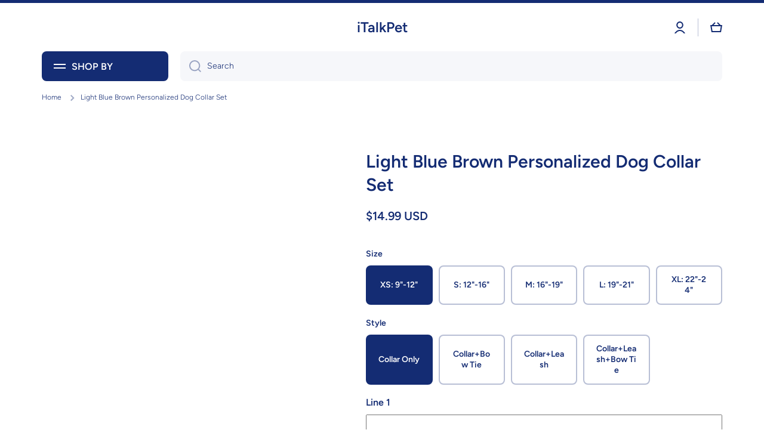

--- FILE ---
content_type: text/html; charset=utf-8
request_url: https://www.italkpet.com/en-de/products/light-blue-brown-personalized-dog-collar-set
body_size: 62040
content:
<!doctype html>
<html class="no-js" lang="en" data-role="main">
  <head>
	<!-- Added by AVADA SEO Suite -->
	<script>
  const avadaLightJsExclude = ['cdn.nfcube.com', 'assets/ecom.js', 'variant-title-king', 'linked_options_variants', 'smile-loader.js', 'smart-product-filter-search', 'rivo-loyalty-referrals', 'avada-cookie-consent', 'consentmo-gdpr', 'quinn', 'pandectes'];
  const avadaLightJsInclude = ['https://www.googletagmanager.com/', 'https://connect.facebook.net/', 'https://business-api.tiktok.com/', 'https://static.klaviyo.com/', 'https://cdn.shopify.com/extensions/', 'https://www.google-analytics.com/', 'https://cdn.shopify.com/', 'https://d1liekpayvooaz.cloudfront.net/'];
  window.AVADA_SPEED_BLACKLIST = avadaLightJsInclude.map(item => new RegExp(item, 'i'));
  window.AVADA_SPEED_WHITELIST = avadaLightJsExclude.map(item => new RegExp(item, 'i'));
</script>

<script>
  const isSpeedUpEnable = !1768984298680 || Date.now() < 1768984298680;
  if (isSpeedUpEnable) {
    const avadaSpeedUp=1;
    if(isSpeedUpEnable) {
  function _0x55aa(_0x575858,_0x2fd0be){const _0x30a92f=_0x1cb5();return _0x55aa=function(_0x4e8b41,_0xcd1690){_0x4e8b41=_0x4e8b41-(0xb5e+0xd*0x147+-0x1b1a);let _0x1c09f7=_0x30a92f[_0x4e8b41];return _0x1c09f7;},_0x55aa(_0x575858,_0x2fd0be);}(function(_0x4ad4dc,_0x42545f){const _0x5c7741=_0x55aa,_0x323f4d=_0x4ad4dc();while(!![]){try{const _0x588ea5=parseInt(_0x5c7741(0x10c))/(0xb6f+-0x1853+0xce5)*(-parseInt(_0x5c7741(0x157))/(-0x2363*0x1+0x1dd4+0x591*0x1))+-parseInt(_0x5c7741(0x171))/(0x269b+-0xeb+-0xf*0x283)*(parseInt(_0x5c7741(0x116))/(0x2e1+0x1*0x17b3+-0x110*0x19))+-parseInt(_0x5c7741(0x147))/(-0x1489+-0x312*0x6+0x26fa*0x1)+-parseInt(_0x5c7741(0xfa))/(-0x744+0x1*0xb5d+-0x413)*(-parseInt(_0x5c7741(0x102))/(-0x1e87+0x9e*-0x16+0x2c22))+parseInt(_0x5c7741(0x136))/(0x1e2d+0x1498+-0x1a3*0x1f)+parseInt(_0x5c7741(0x16e))/(0x460+0x1d96+0x3*-0xb4f)*(-parseInt(_0x5c7741(0xe3))/(-0x9ca+-0x1*-0x93f+0x1*0x95))+parseInt(_0x5c7741(0xf8))/(-0x1f73*0x1+0x6*-0x510+0x3dde);if(_0x588ea5===_0x42545f)break;else _0x323f4d['push'](_0x323f4d['shift']());}catch(_0x5d6d7e){_0x323f4d['push'](_0x323f4d['shift']());}}}(_0x1cb5,-0x193549+0x5dc3*-0x31+-0x2f963*-0x13),(function(){const _0x5cb2b4=_0x55aa,_0x23f9e9={'yXGBq':function(_0x237aef,_0x385938){return _0x237aef!==_0x385938;},'XduVF':function(_0x21018d,_0x56ff60){return _0x21018d===_0x56ff60;},'RChnz':_0x5cb2b4(0xf4)+_0x5cb2b4(0xe9)+_0x5cb2b4(0x14a),'TAsuR':function(_0xe21eca,_0x33e114){return _0xe21eca%_0x33e114;},'EvLYw':function(_0x1326ad,_0x261d04){return _0x1326ad!==_0x261d04;},'nnhAQ':_0x5cb2b4(0x107),'swpMF':_0x5cb2b4(0x16d),'plMMu':_0x5cb2b4(0xe8)+_0x5cb2b4(0x135),'PqBPA':function(_0x2ba85c,_0x35b541){return _0x2ba85c<_0x35b541;},'NKPCA':_0x5cb2b4(0xfc),'TINqh':function(_0x4116e3,_0x3ffd02,_0x2c8722){return _0x4116e3(_0x3ffd02,_0x2c8722);},'BAueN':_0x5cb2b4(0x120),'NgloT':_0x5cb2b4(0x14c),'ThSSU':function(_0xeb212a,_0x4341c1){return _0xeb212a+_0x4341c1;},'lDDHN':function(_0x4a1a48,_0x45ebfb){return _0x4a1a48 instanceof _0x45ebfb;},'toAYB':function(_0xcf0fa9,_0xf5fa6a){return _0xcf0fa9 instanceof _0xf5fa6a;},'VMiyW':function(_0x5300e4,_0x44e0f4){return _0x5300e4(_0x44e0f4);},'iyhbw':_0x5cb2b4(0x119),'zuWfR':function(_0x19c3e4,_0x4ee6e8){return _0x19c3e4<_0x4ee6e8;},'vEmrv':function(_0xd798cf,_0x5ea2dd){return _0xd798cf!==_0x5ea2dd;},'yxERj':function(_0x24b03b,_0x5aa292){return _0x24b03b||_0x5aa292;},'MZpwM':_0x5cb2b4(0x110)+_0x5cb2b4(0x109)+'pt','IeUHK':function(_0x5a4c7e,_0x2edf70){return _0x5a4c7e-_0x2edf70;},'Idvge':function(_0x3b526e,_0x36b469){return _0x3b526e<_0x36b469;},'qRwfm':_0x5cb2b4(0x16b)+_0x5cb2b4(0xf1),'CvXDN':function(_0x4b4208,_0x1db216){return _0x4b4208<_0x1db216;},'acPIM':function(_0x7d44b7,_0x3020d2){return _0x7d44b7(_0x3020d2);},'MyLMO':function(_0x22d4b2,_0xe7a6a0){return _0x22d4b2<_0xe7a6a0;},'boDyh':function(_0x176992,_0x346381,_0xab7fc){return _0x176992(_0x346381,_0xab7fc);},'ZANXD':_0x5cb2b4(0x10f)+_0x5cb2b4(0x12a)+_0x5cb2b4(0x142),'CXwRZ':_0x5cb2b4(0x123)+_0x5cb2b4(0x15f),'AuMHM':_0x5cb2b4(0x161),'KUuFZ':_0x5cb2b4(0xe6),'MSwtw':_0x5cb2b4(0x13a),'ERvPB':_0x5cb2b4(0x134),'ycTDj':_0x5cb2b4(0x15b),'Tvhir':_0x5cb2b4(0x154)},_0x469be1=_0x23f9e9[_0x5cb2b4(0x153)],_0x36fe07={'blacklist':window[_0x5cb2b4(0x11f)+_0x5cb2b4(0x115)+'T'],'whitelist':window[_0x5cb2b4(0x11f)+_0x5cb2b4(0x13e)+'T']},_0x26516a={'blacklisted':[]},_0x34e4a6=(_0x2be2f5,_0x25b3b2)=>{const _0x80dd2=_0x5cb2b4;if(_0x2be2f5&&(!_0x25b3b2||_0x23f9e9[_0x80dd2(0x13b)](_0x25b3b2,_0x469be1))&&(!_0x36fe07[_0x80dd2(0x170)]||_0x36fe07[_0x80dd2(0x170)][_0x80dd2(0x151)](_0xa5c7cf=>_0xa5c7cf[_0x80dd2(0x12b)](_0x2be2f5)))&&(!_0x36fe07[_0x80dd2(0x165)]||_0x36fe07[_0x80dd2(0x165)][_0x80dd2(0x156)](_0x4e2570=>!_0x4e2570[_0x80dd2(0x12b)](_0x2be2f5)))&&_0x23f9e9[_0x80dd2(0xf7)](avadaSpeedUp,0x5*0x256+-0x1*0x66c+-0x542+0.5)&&_0x2be2f5[_0x80dd2(0x137)](_0x23f9e9[_0x80dd2(0xe7)])){const _0x413c89=_0x2be2f5[_0x80dd2(0x16c)];return _0x23f9e9[_0x80dd2(0xf7)](_0x23f9e9[_0x80dd2(0x11e)](_0x413c89,-0x1deb*-0x1+0xf13+-0x2cfc),0x1176+-0x78b*0x5+0x1441);}return _0x2be2f5&&(!_0x25b3b2||_0x23f9e9[_0x80dd2(0xed)](_0x25b3b2,_0x469be1))&&(!_0x36fe07[_0x80dd2(0x170)]||_0x36fe07[_0x80dd2(0x170)][_0x80dd2(0x151)](_0x3d689d=>_0x3d689d[_0x80dd2(0x12b)](_0x2be2f5)))&&(!_0x36fe07[_0x80dd2(0x165)]||_0x36fe07[_0x80dd2(0x165)][_0x80dd2(0x156)](_0x26a7b3=>!_0x26a7b3[_0x80dd2(0x12b)](_0x2be2f5)));},_0x11462f=function(_0x42927f){const _0x346823=_0x5cb2b4,_0x5426ae=_0x42927f[_0x346823(0x159)+'te'](_0x23f9e9[_0x346823(0x14e)]);return _0x36fe07[_0x346823(0x170)]&&_0x36fe07[_0x346823(0x170)][_0x346823(0x156)](_0x107b0d=>!_0x107b0d[_0x346823(0x12b)](_0x5426ae))||_0x36fe07[_0x346823(0x165)]&&_0x36fe07[_0x346823(0x165)][_0x346823(0x151)](_0x1e7160=>_0x1e7160[_0x346823(0x12b)](_0x5426ae));},_0x39299f=new MutationObserver(_0x45c995=>{const _0x21802a=_0x5cb2b4,_0x3bc801={'mafxh':function(_0x6f9c57,_0x229989){const _0x9d39b1=_0x55aa;return _0x23f9e9[_0x9d39b1(0xf7)](_0x6f9c57,_0x229989);},'SrchE':_0x23f9e9[_0x21802a(0xe2)],'pvjbV':_0x23f9e9[_0x21802a(0xf6)]};for(let _0x333494=-0x7d7+-0x893+0x106a;_0x23f9e9[_0x21802a(0x158)](_0x333494,_0x45c995[_0x21802a(0x16c)]);_0x333494++){const {addedNodes:_0x1b685b}=_0x45c995[_0x333494];for(let _0x2f087=0x1f03+0x84b+0x1*-0x274e;_0x23f9e9[_0x21802a(0x158)](_0x2f087,_0x1b685b[_0x21802a(0x16c)]);_0x2f087++){const _0x4e5bac=_0x1b685b[_0x2f087];if(_0x23f9e9[_0x21802a(0xf7)](_0x4e5bac[_0x21802a(0x121)],-0x1f3a+-0x1*0x1b93+-0x3*-0x139a)&&_0x23f9e9[_0x21802a(0xf7)](_0x4e5bac[_0x21802a(0x152)],_0x23f9e9[_0x21802a(0xe0)])){const _0x5d9a67=_0x4e5bac[_0x21802a(0x107)],_0x3fb522=_0x4e5bac[_0x21802a(0x16d)];if(_0x23f9e9[_0x21802a(0x103)](_0x34e4a6,_0x5d9a67,_0x3fb522)){_0x26516a[_0x21802a(0x160)+'d'][_0x21802a(0x128)]([_0x4e5bac,_0x4e5bac[_0x21802a(0x16d)]]),_0x4e5bac[_0x21802a(0x16d)]=_0x469be1;const _0x1e52da=function(_0x2c95ff){const _0x359b13=_0x21802a;if(_0x3bc801[_0x359b13(0x118)](_0x4e5bac[_0x359b13(0x159)+'te'](_0x3bc801[_0x359b13(0x166)]),_0x469be1))_0x2c95ff[_0x359b13(0x112)+_0x359b13(0x150)]();_0x4e5bac[_0x359b13(0xec)+_0x359b13(0x130)](_0x3bc801[_0x359b13(0xe4)],_0x1e52da);};_0x4e5bac[_0x21802a(0x12d)+_0x21802a(0x163)](_0x23f9e9[_0x21802a(0xf6)],_0x1e52da),_0x4e5bac[_0x21802a(0x12c)+_0x21802a(0x131)]&&_0x4e5bac[_0x21802a(0x12c)+_0x21802a(0x131)][_0x21802a(0x11a)+'d'](_0x4e5bac);}}}}});_0x39299f[_0x5cb2b4(0x105)](document[_0x5cb2b4(0x10b)+_0x5cb2b4(0x16a)],{'childList':!![],'subtree':!![]});const _0x2910a9=/[|\\{}()\[\]^$+*?.]/g,_0xa9f173=function(..._0x1baa33){const _0x3053cc=_0x5cb2b4,_0x2e6f61={'mMWha':function(_0x158c76,_0x5c404b){const _0x25a05c=_0x55aa;return _0x23f9e9[_0x25a05c(0xf7)](_0x158c76,_0x5c404b);},'BXirI':_0x23f9e9[_0x3053cc(0x141)],'COGok':function(_0x421bf7,_0x55453a){const _0x4fd417=_0x3053cc;return _0x23f9e9[_0x4fd417(0x167)](_0x421bf7,_0x55453a);},'XLSAp':function(_0x193984,_0x35c446){const _0x5bbecf=_0x3053cc;return _0x23f9e9[_0x5bbecf(0xed)](_0x193984,_0x35c446);},'EygRw':function(_0xfbb69c,_0x21b15d){const _0xe5c840=_0x3053cc;return _0x23f9e9[_0xe5c840(0x104)](_0xfbb69c,_0x21b15d);},'xZuNx':_0x23f9e9[_0x3053cc(0x139)],'SBUaW':function(_0x5739bf,_0x2c2fab){const _0x42cbb1=_0x3053cc;return _0x23f9e9[_0x42cbb1(0x172)](_0x5739bf,_0x2c2fab);},'EAoTR':function(_0x123b29,_0x5b29bf){const _0x2828d2=_0x3053cc;return _0x23f9e9[_0x2828d2(0x11d)](_0x123b29,_0x5b29bf);},'cdYdq':_0x23f9e9[_0x3053cc(0x14e)],'WzJcf':_0x23f9e9[_0x3053cc(0xe2)],'nytPK':function(_0x53f733,_0x4ad021){const _0x4f0333=_0x3053cc;return _0x23f9e9[_0x4f0333(0x148)](_0x53f733,_0x4ad021);},'oUrHG':_0x23f9e9[_0x3053cc(0x14d)],'dnxjX':function(_0xed6b5f,_0x573f55){const _0x57aa03=_0x3053cc;return _0x23f9e9[_0x57aa03(0x15a)](_0xed6b5f,_0x573f55);}};_0x23f9e9[_0x3053cc(0x15d)](_0x1baa33[_0x3053cc(0x16c)],-0x1a3*-0x9+-0xf9*0xb+-0x407*0x1)?(_0x36fe07[_0x3053cc(0x170)]=[],_0x36fe07[_0x3053cc(0x165)]=[]):(_0x36fe07[_0x3053cc(0x170)]&&(_0x36fe07[_0x3053cc(0x170)]=_0x36fe07[_0x3053cc(0x170)][_0x3053cc(0x106)](_0xa8e001=>_0x1baa33[_0x3053cc(0x156)](_0x4a8a28=>{const _0x2e425b=_0x3053cc;if(_0x2e6f61[_0x2e425b(0x111)](typeof _0x4a8a28,_0x2e6f61[_0x2e425b(0x155)]))return!_0xa8e001[_0x2e425b(0x12b)](_0x4a8a28);else{if(_0x2e6f61[_0x2e425b(0xeb)](_0x4a8a28,RegExp))return _0x2e6f61[_0x2e425b(0x145)](_0xa8e001[_0x2e425b(0xdf)](),_0x4a8a28[_0x2e425b(0xdf)]());}}))),_0x36fe07[_0x3053cc(0x165)]&&(_0x36fe07[_0x3053cc(0x165)]=[..._0x36fe07[_0x3053cc(0x165)],..._0x1baa33[_0x3053cc(0xff)](_0x4e4c02=>{const _0x7c755c=_0x3053cc;if(_0x23f9e9[_0x7c755c(0xf7)](typeof _0x4e4c02,_0x23f9e9[_0x7c755c(0x141)])){const _0x932437=_0x4e4c02[_0x7c755c(0xea)](_0x2910a9,_0x23f9e9[_0x7c755c(0x16f)]),_0x34e686=_0x23f9e9[_0x7c755c(0xf0)](_0x23f9e9[_0x7c755c(0xf0)]('.*',_0x932437),'.*');if(_0x36fe07[_0x7c755c(0x165)][_0x7c755c(0x156)](_0x21ef9a=>_0x21ef9a[_0x7c755c(0xdf)]()!==_0x34e686[_0x7c755c(0xdf)]()))return new RegExp(_0x34e686);}else{if(_0x23f9e9[_0x7c755c(0x117)](_0x4e4c02,RegExp)){if(_0x36fe07[_0x7c755c(0x165)][_0x7c755c(0x156)](_0x5a3f09=>_0x5a3f09[_0x7c755c(0xdf)]()!==_0x4e4c02[_0x7c755c(0xdf)]()))return _0x4e4c02;}}return null;})[_0x3053cc(0x106)](Boolean)]));const _0x3eeb55=document[_0x3053cc(0x11b)+_0x3053cc(0x10e)](_0x23f9e9[_0x3053cc(0xf0)](_0x23f9e9[_0x3053cc(0xf0)](_0x23f9e9[_0x3053cc(0x122)],_0x469be1),'"]'));for(let _0xf831f7=-0x21aa+-0x1793+0x393d*0x1;_0x23f9e9[_0x3053cc(0x14b)](_0xf831f7,_0x3eeb55[_0x3053cc(0x16c)]);_0xf831f7++){const _0x5868cb=_0x3eeb55[_0xf831f7];_0x23f9e9[_0x3053cc(0x132)](_0x11462f,_0x5868cb)&&(_0x26516a[_0x3053cc(0x160)+'d'][_0x3053cc(0x128)]([_0x5868cb,_0x23f9e9[_0x3053cc(0x14d)]]),_0x5868cb[_0x3053cc(0x12c)+_0x3053cc(0x131)][_0x3053cc(0x11a)+'d'](_0x5868cb));}let _0xdf8cd0=-0x17da+0x2461+-0xc87*0x1;[..._0x26516a[_0x3053cc(0x160)+'d']][_0x3053cc(0x10d)](([_0x226aeb,_0x33eaa7],_0xe33bca)=>{const _0x2aa7bf=_0x3053cc;if(_0x2e6f61[_0x2aa7bf(0x143)](_0x11462f,_0x226aeb)){const _0x41da0d=document[_0x2aa7bf(0x11c)+_0x2aa7bf(0x131)](_0x2e6f61[_0x2aa7bf(0x127)]);for(let _0x6784c7=0xd7b+-0xaa5+-0x2d6;_0x2e6f61[_0x2aa7bf(0x164)](_0x6784c7,_0x226aeb[_0x2aa7bf(0xe5)][_0x2aa7bf(0x16c)]);_0x6784c7++){const _0x4ca758=_0x226aeb[_0x2aa7bf(0xe5)][_0x6784c7];_0x2e6f61[_0x2aa7bf(0x12f)](_0x4ca758[_0x2aa7bf(0x133)],_0x2e6f61[_0x2aa7bf(0x13f)])&&_0x2e6f61[_0x2aa7bf(0x145)](_0x4ca758[_0x2aa7bf(0x133)],_0x2e6f61[_0x2aa7bf(0x100)])&&_0x41da0d[_0x2aa7bf(0xe1)+'te'](_0x4ca758[_0x2aa7bf(0x133)],_0x226aeb[_0x2aa7bf(0xe5)][_0x6784c7][_0x2aa7bf(0x12e)]);}_0x41da0d[_0x2aa7bf(0xe1)+'te'](_0x2e6f61[_0x2aa7bf(0x13f)],_0x226aeb[_0x2aa7bf(0x107)]),_0x41da0d[_0x2aa7bf(0xe1)+'te'](_0x2e6f61[_0x2aa7bf(0x100)],_0x2e6f61[_0x2aa7bf(0x101)](_0x33eaa7,_0x2e6f61[_0x2aa7bf(0x126)])),document[_0x2aa7bf(0x113)][_0x2aa7bf(0x146)+'d'](_0x41da0d),_0x26516a[_0x2aa7bf(0x160)+'d'][_0x2aa7bf(0x162)](_0x2e6f61[_0x2aa7bf(0x13d)](_0xe33bca,_0xdf8cd0),-0x105d*0x2+0x1*-0xeaa+0x2f65),_0xdf8cd0++;}}),_0x36fe07[_0x3053cc(0x170)]&&_0x23f9e9[_0x3053cc(0xf3)](_0x36fe07[_0x3053cc(0x170)][_0x3053cc(0x16c)],0x10f2+-0x1a42+0x951)&&_0x39299f[_0x3053cc(0x15c)]();},_0x4c2397=document[_0x5cb2b4(0x11c)+_0x5cb2b4(0x131)],_0x573f89={'src':Object[_0x5cb2b4(0x14f)+_0x5cb2b4(0xfd)+_0x5cb2b4(0x144)](HTMLScriptElement[_0x5cb2b4(0xf9)],_0x23f9e9[_0x5cb2b4(0x14e)]),'type':Object[_0x5cb2b4(0x14f)+_0x5cb2b4(0xfd)+_0x5cb2b4(0x144)](HTMLScriptElement[_0x5cb2b4(0xf9)],_0x23f9e9[_0x5cb2b4(0xe2)])};document[_0x5cb2b4(0x11c)+_0x5cb2b4(0x131)]=function(..._0x4db605){const _0x1480b5=_0x5cb2b4,_0x3a6982={'KNNxG':function(_0x32fa39,_0x2a57e4,_0x3cc08f){const _0x5ead12=_0x55aa;return _0x23f9e9[_0x5ead12(0x169)](_0x32fa39,_0x2a57e4,_0x3cc08f);}};if(_0x23f9e9[_0x1480b5(0x13b)](_0x4db605[-0x4*-0x376+0x4*0x2f+-0xe94][_0x1480b5(0x140)+'e'](),_0x23f9e9[_0x1480b5(0x139)]))return _0x4c2397[_0x1480b5(0x114)](document)(..._0x4db605);const _0x2f091d=_0x4c2397[_0x1480b5(0x114)](document)(..._0x4db605);try{Object[_0x1480b5(0xf2)+_0x1480b5(0x149)](_0x2f091d,{'src':{..._0x573f89[_0x1480b5(0x107)],'set'(_0x3ae2bc){const _0x5d6fdc=_0x1480b5;_0x3a6982[_0x5d6fdc(0x129)](_0x34e4a6,_0x3ae2bc,_0x2f091d[_0x5d6fdc(0x16d)])&&_0x573f89[_0x5d6fdc(0x16d)][_0x5d6fdc(0x10a)][_0x5d6fdc(0x125)](this,_0x469be1),_0x573f89[_0x5d6fdc(0x107)][_0x5d6fdc(0x10a)][_0x5d6fdc(0x125)](this,_0x3ae2bc);}},'type':{..._0x573f89[_0x1480b5(0x16d)],'get'(){const _0x436e9e=_0x1480b5,_0x4b63b9=_0x573f89[_0x436e9e(0x16d)][_0x436e9e(0xfb)][_0x436e9e(0x125)](this);if(_0x23f9e9[_0x436e9e(0xf7)](_0x4b63b9,_0x469be1)||_0x23f9e9[_0x436e9e(0x103)](_0x34e4a6,this[_0x436e9e(0x107)],_0x4b63b9))return null;return _0x4b63b9;},'set'(_0x174ea3){const _0x1dff57=_0x1480b5,_0xa2fd13=_0x23f9e9[_0x1dff57(0x103)](_0x34e4a6,_0x2f091d[_0x1dff57(0x107)],_0x2f091d[_0x1dff57(0x16d)])?_0x469be1:_0x174ea3;_0x573f89[_0x1dff57(0x16d)][_0x1dff57(0x10a)][_0x1dff57(0x125)](this,_0xa2fd13);}}}),_0x2f091d[_0x1480b5(0xe1)+'te']=function(_0x5b0870,_0x8c60d5){const _0xab22d4=_0x1480b5;if(_0x23f9e9[_0xab22d4(0xf7)](_0x5b0870,_0x23f9e9[_0xab22d4(0xe2)])||_0x23f9e9[_0xab22d4(0xf7)](_0x5b0870,_0x23f9e9[_0xab22d4(0x14e)]))_0x2f091d[_0x5b0870]=_0x8c60d5;else HTMLScriptElement[_0xab22d4(0xf9)][_0xab22d4(0xe1)+'te'][_0xab22d4(0x125)](_0x2f091d,_0x5b0870,_0x8c60d5);};}catch(_0x5a9461){console[_0x1480b5(0x168)](_0x23f9e9[_0x1480b5(0xef)],_0x5a9461);}return _0x2f091d;};const _0x5883c5=[_0x23f9e9[_0x5cb2b4(0xfe)],_0x23f9e9[_0x5cb2b4(0x13c)],_0x23f9e9[_0x5cb2b4(0xf5)],_0x23f9e9[_0x5cb2b4(0x15e)],_0x23f9e9[_0x5cb2b4(0x138)],_0x23f9e9[_0x5cb2b4(0x124)]],_0x4ab8d2=_0x5883c5[_0x5cb2b4(0xff)](_0x439d08=>{return{'type':_0x439d08,'listener':()=>_0xa9f173(),'options':{'passive':!![]}};});_0x4ab8d2[_0x5cb2b4(0x10d)](_0x4d3535=>{const _0x3882ab=_0x5cb2b4;document[_0x3882ab(0x12d)+_0x3882ab(0x163)](_0x4d3535[_0x3882ab(0x16d)],_0x4d3535[_0x3882ab(0xee)],_0x4d3535[_0x3882ab(0x108)]);});}()));function _0x1cb5(){const _0x15f8e0=['ault','some','tagName','CXwRZ','wheel','BXirI','every','6lYvYYX','PqBPA','getAttribu','IeUHK','touchstart','disconnect','Idvge','ERvPB','/blocked','blackliste','keydown','splice','stener','SBUaW','whitelist','SrchE','toAYB','warn','boDyh','ement','script[typ','length','type','346347wGqEBH','NgloT','blacklist','33OVoYHk','zuWfR','toString','NKPCA','setAttribu','swpMF','230EEqEiq','pvjbV','attributes','mousemove','RChnz','beforescri','y.com/exte','replace','COGok','removeEven','EvLYw','listener','ZANXD','ThSSU','e="','defineProp','MyLMO','cdn.shopif','MSwtw','plMMu','XduVF','22621984JRJQxz','prototype','8818116NVbcZr','get','SCRIPT','ertyDescri','AuMHM','map','WzJcf','nytPK','7kiZatp','TINqh','VMiyW','observe','filter','src','options','n/javascri','set','documentEl','478083wuqgQV','forEach','torAll','Avada cann','applicatio','mMWha','preventDef','head','bind','D_BLACKLIS','75496skzGVx','lDDHN','mafxh','script','removeChil','querySelec','createElem','vEmrv','TAsuR','AVADA_SPEE','string','nodeType','qRwfm','javascript','Tvhir','call','oUrHG','xZuNx','push','KNNxG','ot lazy lo','test','parentElem','addEventLi','value','EAoTR','tListener','ent','acPIM','name','touchmove','ptexecute','6968312SmqlIb','includes','ycTDj','iyhbw','touchend','yXGBq','KUuFZ','dnxjX','D_WHITELIS','cdYdq','toLowerCas','BAueN','ad script','EygRw','ptor','XLSAp','appendChil','4975500NoPAFA','yxERj','erties','nsions','CvXDN','\$&','MZpwM','nnhAQ','getOwnProp'];_0x1cb5=function(){return _0x15f8e0;};return _0x1cb5();}
}
    class LightJsLoader{constructor(e){this.jQs=[],this.listener=this.handleListener.bind(this,e),this.scripts=["default","defer","async"].reduce(((e,t)=>({...e,[t]:[]})),{});const t=this;e.forEach((e=>window.addEventListener(e,t.listener,{passive:!0})))}handleListener(e){const t=this;return e.forEach((e=>window.removeEventListener(e,t.listener))),"complete"===document.readyState?this.handleDOM():document.addEventListener("readystatechange",(e=>{if("complete"===e.target.readyState)return setTimeout(t.handleDOM.bind(t),1)}))}async handleDOM(){this.suspendEvent(),this.suspendJQuery(),this.findScripts(),this.preloadScripts();for(const e of Object.keys(this.scripts))await this.replaceScripts(this.scripts[e]);for(const e of["DOMContentLoaded","readystatechange"])await this.requestRepaint(),document.dispatchEvent(new Event("lightJS-"+e));document.lightJSonreadystatechange&&document.lightJSonreadystatechange();for(const e of["DOMContentLoaded","load"])await this.requestRepaint(),window.dispatchEvent(new Event("lightJS-"+e));await this.requestRepaint(),window.lightJSonload&&window.lightJSonload(),await this.requestRepaint(),this.jQs.forEach((e=>e(window).trigger("lightJS-jquery-load"))),window.dispatchEvent(new Event("lightJS-pageshow")),await this.requestRepaint(),window.lightJSonpageshow&&window.lightJSonpageshow()}async requestRepaint(){return new Promise((e=>requestAnimationFrame(e)))}findScripts(){document.querySelectorAll("script[type=lightJs]").forEach((e=>{e.hasAttribute("src")?e.hasAttribute("async")&&e.async?this.scripts.async.push(e):e.hasAttribute("defer")&&e.defer?this.scripts.defer.push(e):this.scripts.default.push(e):this.scripts.default.push(e)}))}preloadScripts(){const e=this,t=Object.keys(this.scripts).reduce(((t,n)=>[...t,...e.scripts[n]]),[]),n=document.createDocumentFragment();t.forEach((e=>{const t=e.getAttribute("src");if(!t)return;const s=document.createElement("link");s.href=t,s.rel="preload",s.as="script",n.appendChild(s)})),document.head.appendChild(n)}async replaceScripts(e){let t;for(;t=e.shift();)await this.requestRepaint(),new Promise((e=>{const n=document.createElement("script");[...t.attributes].forEach((e=>{"type"!==e.nodeName&&n.setAttribute(e.nodeName,e.nodeValue)})),t.hasAttribute("src")?(n.addEventListener("load",e),n.addEventListener("error",e)):(n.text=t.text,e()),t.parentNode.replaceChild(n,t)}))}suspendEvent(){const e={};[{obj:document,name:"DOMContentLoaded"},{obj:window,name:"DOMContentLoaded"},{obj:window,name:"load"},{obj:window,name:"pageshow"},{obj:document,name:"readystatechange"}].map((t=>function(t,n){function s(n){return e[t].list.indexOf(n)>=0?"lightJS-"+n:n}e[t]||(e[t]={list:[n],add:t.addEventListener,remove:t.removeEventListener},t.addEventListener=(...n)=>{n[0]=s(n[0]),e[t].add.apply(t,n)},t.removeEventListener=(...n)=>{n[0]=s(n[0]),e[t].remove.apply(t,n)})}(t.obj,t.name))),[{obj:document,name:"onreadystatechange"},{obj:window,name:"onpageshow"}].map((e=>function(e,t){let n=e[t];Object.defineProperty(e,t,{get:()=>n||function(){},set:s=>{e["lightJS"+t]=n=s}})}(e.obj,e.name)))}suspendJQuery(){const e=this;let t=window.jQuery;Object.defineProperty(window,"jQuery",{get:()=>t,set(n){if(!n||!n.fn||!e.jQs.includes(n))return void(t=n);n.fn.ready=n.fn.init.prototype.ready=e=>{e.bind(document)(n)};const s=n.fn.on;n.fn.on=n.fn.init.prototype.on=function(...e){if(window!==this[0])return s.apply(this,e),this;const t=e=>e.split(" ").map((e=>"load"===e||0===e.indexOf("load.")?"lightJS-jquery-load":e)).join(" ");return"string"==typeof e[0]||e[0]instanceof String?(e[0]=t(e[0]),s.apply(this,e),this):("object"==typeof e[0]&&Object.keys(e[0]).forEach((n=>{delete Object.assign(e[0],{[t(n)]:e[0][n]})[n]})),s.apply(this,e),this)},e.jQs.push(n),t=n}})}}
new LightJsLoader(["keydown","mousemove","touchend","touchmove","touchstart","wheel"]);
  }
</script>

	<!-- /Added by AVADA SEO Suite -->
    <meta charset="utf-8">
    <meta http-equiv="X-UA-Compatible" content="IE=edge">
    <meta name="viewport" content="width=device-width,initial-scale=1">
    <meta name="theme-color" content="">
    <link rel="canonical" href="https://www.italkpet.com/en-de/products/light-blue-brown-personalized-dog-collar-set">
    <link rel="preconnect" href="https://cdn.shopify.com" crossorigin><link rel="icon" type="image/png" href="//www.italkpet.com/cdn/shop/files/pet-logo80_32x32.jpg?v=1613519934"><link rel="preconnect" href="https://fonts.shopifycdn.com" crossorigin><title>
      Light Blue Brown Personalized Dog Collar Set
 &ndash; iTalkPet</title>

    
      <meta name="description" content="⚡️Buy Light Blue Brown Personalized Dog Collar Set at the lowest price in Hong Kong SAR. Check reviews and buy Light Blue Brown Personalized Dog Collar Set today.">
    

    

<meta property="og:site_name" content="iTalkPet">
<meta property="og:url" content="https://www.italkpet.com/en-de/products/light-blue-brown-personalized-dog-collar-set">
<meta property="og:title" content="Light Blue Brown Personalized Dog Collar Set">
<meta property="og:type" content="product">
<meta property="og:description" content="Made of high density polyester, which imparts softness and durability to the product. Made with weatherproof Zinc Alloy coated D-ring to add durability and will not rust. These collars are easy to wash and clean by hand. The collar does not stretch itself, please make sure leave ONLY 2 fingers between collar and dog ne"><meta property="og:image" content="http://www.italkpet.com/cdn/shop/products/light-blue-brown-personalized-dog-collar-set-italkpet-1.jpg?v=1739603641">
  <meta property="og:image:secure_url" content="https://www.italkpet.com/cdn/shop/products/light-blue-brown-personalized-dog-collar-set-italkpet-1.jpg?v=1739603641">
  <meta property="og:image:width" content="800">
  <meta property="og:image:height" content="800"><meta property="og:price:amount" content="14.99">
  <meta property="og:price:currency" content="USD"><meta name="twitter:card" content="summary_large_image">
<meta name="twitter:title" content="Light Blue Brown Personalized Dog Collar Set">
<meta name="twitter:description" content="Made of high density polyester, which imparts softness and durability to the product. Made with weatherproof Zinc Alloy coated D-ring to add durability and will not rust. These collars are easy to wash and clean by hand. The collar does not stretch itself, please make sure leave ONLY 2 fingers between collar and dog ne">

    <script src="//www.italkpet.com/cdn/shop/t/15/assets/constants.aio.min.js?v=111628389700940347701766709666" defer="defer"></script>
    <script src="//www.italkpet.com/cdn/shop/t/15/assets/pubsub.aio.min.js?v=122346043967564339081766709666" defer="defer"></script>
    <script src="//www.italkpet.com/cdn/shop/t/15/assets/global.aio.min.js?v=145989571262200413301766709667" defer="defer"></script>
    
    <script>window.performance && window.performance.mark && window.performance.mark('shopify.content_for_header.start');</script><meta name="google-site-verification" content="BBu8bXCHqZw3gRFP32_raYl_GBCd7e_g2D_xWcAdWtc">
<meta id="shopify-digital-wallet" name="shopify-digital-wallet" content="/24719032394/digital_wallets/dialog">
<meta name="shopify-checkout-api-token" content="aba9e8537e7ac757ec7c08aff6ddeb92">
<meta id="in-context-paypal-metadata" data-shop-id="24719032394" data-venmo-supported="false" data-environment="production" data-locale="en_US" data-paypal-v4="true" data-currency="USD">
<link rel="alternate" hreflang="x-default" href="https://www.italkpet.com/products/light-blue-brown-personalized-dog-collar-set">
<link rel="alternate" hreflang="en" href="https://www.italkpet.com/products/light-blue-brown-personalized-dog-collar-set">
<link rel="alternate" hreflang="en-AU" href="https://www.italkpet.com/en-au/products/light-blue-brown-personalized-dog-collar-set">
<link rel="alternate" hreflang="en-CA" href="https://www.italkpet.com/en-ca/products/light-blue-brown-personalized-dog-collar-set">
<link rel="alternate" hreflang="en-DE" href="https://www.italkpet.com/en-de/products/light-blue-brown-personalized-dog-collar-set">
<link rel="alternate" hreflang="en-GB" href="https://www.italkpet.com/en-gb/products/light-blue-brown-personalized-dog-collar-set">
<link rel="alternate" type="application/json+oembed" href="https://www.italkpet.com/en-de/products/light-blue-brown-personalized-dog-collar-set.oembed">
<script async="async" src="/checkouts/internal/preloads.js?locale=en-DE"></script>
<script id="shopify-features" type="application/json">{"accessToken":"aba9e8537e7ac757ec7c08aff6ddeb92","betas":["rich-media-storefront-analytics"],"domain":"www.italkpet.com","predictiveSearch":true,"shopId":24719032394,"locale":"en"}</script>
<script>var Shopify = Shopify || {};
Shopify.shop = "cup-swim.myshopify.com";
Shopify.locale = "en";
Shopify.currency = {"active":"USD","rate":"1.0"};
Shopify.country = "DE";
Shopify.theme = {"name":"Updated copy of Minion","id":136344862920,"schema_name":"Minion","schema_version":"2.6.0","theme_store_id":1571,"role":"main"};
Shopify.theme.handle = "null";
Shopify.theme.style = {"id":null,"handle":null};
Shopify.cdnHost = "www.italkpet.com/cdn";
Shopify.routes = Shopify.routes || {};
Shopify.routes.root = "/en-de/";</script>
<script type="module">!function(o){(o.Shopify=o.Shopify||{}).modules=!0}(window);</script>
<script>!function(o){function n(){var o=[];function n(){o.push(Array.prototype.slice.apply(arguments))}return n.q=o,n}var t=o.Shopify=o.Shopify||{};t.loadFeatures=n(),t.autoloadFeatures=n()}(window);</script>
<script id="shop-js-analytics" type="application/json">{"pageType":"product"}</script>
<script defer="defer" async type="module" src="//www.italkpet.com/cdn/shopifycloud/shop-js/modules/v2/client.init-shop-cart-sync_BApSsMSl.en.esm.js"></script>
<script defer="defer" async type="module" src="//www.italkpet.com/cdn/shopifycloud/shop-js/modules/v2/chunk.common_CBoos6YZ.esm.js"></script>
<script type="module">
  await import("//www.italkpet.com/cdn/shopifycloud/shop-js/modules/v2/client.init-shop-cart-sync_BApSsMSl.en.esm.js");
await import("//www.italkpet.com/cdn/shopifycloud/shop-js/modules/v2/chunk.common_CBoos6YZ.esm.js");

  window.Shopify.SignInWithShop?.initShopCartSync?.({"fedCMEnabled":true,"windoidEnabled":true});

</script>
<script>(function() {
  var isLoaded = false;
  function asyncLoad() {
    if (isLoaded) return;
    isLoaded = true;
    var urls = ["\/\/d1liekpayvooaz.cloudfront.net\/apps\/customizery\/customizery.js?shop=cup-swim.myshopify.com","https:\/\/d18eg7dreypte5.cloudfront.net\/browse-abandonment\/smsbump_timer.js?shop=cup-swim.myshopify.com","https:\/\/dr4qe3ddw9y32.cloudfront.net\/awin-shopify-integration-code.js?aid=91513\u0026v=shopifyApp_5.2.3\u0026ts=1758932338008\u0026shop=cup-swim.myshopify.com"];
    for (var i = 0; i < urls.length; i++) {
      var s = document.createElement('script');
      if ((!1768984298680 || Date.now() < 1768984298680) &&
      (!window.AVADA_SPEED_BLACKLIST || window.AVADA_SPEED_BLACKLIST.some(pattern => pattern.test(s))) &&
      (!window.AVADA_SPEED_WHITELIST || window.AVADA_SPEED_WHITELIST.every(pattern => !pattern.test(s)))) s.type = 'lightJs'; else s.type = 'text/javascript';
      s.async = true;
      s.src = urls[i];
      var x = document.getElementsByTagName('script')[0];
      x.parentNode.insertBefore(s, x);
    }
  };
  if(window.attachEvent) {
    window.attachEvent('onload', asyncLoad);
  } else {
    window.addEventListener('load', asyncLoad, false);
  }
})();</script>
<script id="__st">var __st={"a":24719032394,"offset":-18000,"reqid":"e1faf809-0566-46a8-bde9-81b591801edd-1768924688","pageurl":"www.italkpet.com\/en-de\/products\/light-blue-brown-personalized-dog-collar-set","u":"1a1552e4e414","p":"product","rtyp":"product","rid":7548751773896};</script>
<script>window.ShopifyPaypalV4VisibilityTracking = true;</script>
<script id="captcha-bootstrap">!function(){'use strict';const t='contact',e='account',n='new_comment',o=[[t,t],['blogs',n],['comments',n],[t,'customer']],c=[[e,'customer_login'],[e,'guest_login'],[e,'recover_customer_password'],[e,'create_customer']],r=t=>t.map((([t,e])=>`form[action*='/${t}']:not([data-nocaptcha='true']) input[name='form_type'][value='${e}']`)).join(','),a=t=>()=>t?[...document.querySelectorAll(t)].map((t=>t.form)):[];function s(){const t=[...o],e=r(t);return a(e)}const i='password',u='form_key',d=['recaptcha-v3-token','g-recaptcha-response','h-captcha-response',i],f=()=>{try{return window.sessionStorage}catch{return}},m='__shopify_v',_=t=>t.elements[u];function p(t,e,n=!1){try{const o=window.sessionStorage,c=JSON.parse(o.getItem(e)),{data:r}=function(t){const{data:e,action:n}=t;return t[m]||n?{data:e,action:n}:{data:t,action:n}}(c);for(const[e,n]of Object.entries(r))t.elements[e]&&(t.elements[e].value=n);n&&o.removeItem(e)}catch(o){console.error('form repopulation failed',{error:o})}}const l='form_type',E='cptcha';function T(t){t.dataset[E]=!0}const w=window,h=w.document,L='Shopify',v='ce_forms',y='captcha';let A=!1;((t,e)=>{const n=(g='f06e6c50-85a8-45c8-87d0-21a2b65856fe',I='https://cdn.shopify.com/shopifycloud/storefront-forms-hcaptcha/ce_storefront_forms_captcha_hcaptcha.v1.5.2.iife.js',D={infoText:'Protected by hCaptcha',privacyText:'Privacy',termsText:'Terms'},(t,e,n)=>{const o=w[L][v],c=o.bindForm;if(c)return c(t,g,e,D).then(n);var r;o.q.push([[t,g,e,D],n]),r=I,A||(h.body.append(Object.assign(h.createElement('script'),{id:'captcha-provider',async:!0,src:r})),A=!0)});var g,I,D;w[L]=w[L]||{},w[L][v]=w[L][v]||{},w[L][v].q=[],w[L][y]=w[L][y]||{},w[L][y].protect=function(t,e){n(t,void 0,e),T(t)},Object.freeze(w[L][y]),function(t,e,n,w,h,L){const[v,y,A,g]=function(t,e,n){const i=e?o:[],u=t?c:[],d=[...i,...u],f=r(d),m=r(i),_=r(d.filter((([t,e])=>n.includes(e))));return[a(f),a(m),a(_),s()]}(w,h,L),I=t=>{const e=t.target;return e instanceof HTMLFormElement?e:e&&e.form},D=t=>v().includes(t);t.addEventListener('submit',(t=>{const e=I(t);if(!e)return;const n=D(e)&&!e.dataset.hcaptchaBound&&!e.dataset.recaptchaBound,o=_(e),c=g().includes(e)&&(!o||!o.value);(n||c)&&t.preventDefault(),c&&!n&&(function(t){try{if(!f())return;!function(t){const e=f();if(!e)return;const n=_(t);if(!n)return;const o=n.value;o&&e.removeItem(o)}(t);const e=Array.from(Array(32),(()=>Math.random().toString(36)[2])).join('');!function(t,e){_(t)||t.append(Object.assign(document.createElement('input'),{type:'hidden',name:u})),t.elements[u].value=e}(t,e),function(t,e){const n=f();if(!n)return;const o=[...t.querySelectorAll(`input[type='${i}']`)].map((({name:t})=>t)),c=[...d,...o],r={};for(const[a,s]of new FormData(t).entries())c.includes(a)||(r[a]=s);n.setItem(e,JSON.stringify({[m]:1,action:t.action,data:r}))}(t,e)}catch(e){console.error('failed to persist form',e)}}(e),e.submit())}));const S=(t,e)=>{t&&!t.dataset[E]&&(n(t,e.some((e=>e===t))),T(t))};for(const o of['focusin','change'])t.addEventListener(o,(t=>{const e=I(t);D(e)&&S(e,y())}));const B=e.get('form_key'),M=e.get(l),P=B&&M;t.addEventListener('DOMContentLoaded',(()=>{const t=y();if(P)for(const e of t)e.elements[l].value===M&&p(e,B);[...new Set([...A(),...v().filter((t=>'true'===t.dataset.shopifyCaptcha))])].forEach((e=>S(e,t)))}))}(h,new URLSearchParams(w.location.search),n,t,e,['guest_login'])})(!0,!0)}();</script>
<script integrity="sha256-4kQ18oKyAcykRKYeNunJcIwy7WH5gtpwJnB7kiuLZ1E=" data-source-attribution="shopify.loadfeatures" defer="defer" src="//www.italkpet.com/cdn/shopifycloud/storefront/assets/storefront/load_feature-a0a9edcb.js" crossorigin="anonymous"></script>
<script data-source-attribution="shopify.dynamic_checkout.dynamic.init">var Shopify=Shopify||{};Shopify.PaymentButton=Shopify.PaymentButton||{isStorefrontPortableWallets:!0,init:function(){window.Shopify.PaymentButton.init=function(){};var t=document.createElement("script");t.src="https://www.italkpet.com/cdn/shopifycloud/portable-wallets/latest/portable-wallets.en.js",t.type="module",document.head.appendChild(t)}};
</script>
<script data-source-attribution="shopify.dynamic_checkout.buyer_consent">
  function portableWalletsHideBuyerConsent(e){var t=document.getElementById("shopify-buyer-consent"),n=document.getElementById("shopify-subscription-policy-button");t&&n&&(t.classList.add("hidden"),t.setAttribute("aria-hidden","true"),n.removeEventListener("click",e))}function portableWalletsShowBuyerConsent(e){var t=document.getElementById("shopify-buyer-consent"),n=document.getElementById("shopify-subscription-policy-button");t&&n&&(t.classList.remove("hidden"),t.removeAttribute("aria-hidden"),n.addEventListener("click",e))}window.Shopify?.PaymentButton&&(window.Shopify.PaymentButton.hideBuyerConsent=portableWalletsHideBuyerConsent,window.Shopify.PaymentButton.showBuyerConsent=portableWalletsShowBuyerConsent);
</script>
<script data-source-attribution="shopify.dynamic_checkout.cart.bootstrap">document.addEventListener("DOMContentLoaded",(function(){function t(){return document.querySelector("shopify-accelerated-checkout-cart, shopify-accelerated-checkout")}if(t())Shopify.PaymentButton.init();else{new MutationObserver((function(e,n){t()&&(Shopify.PaymentButton.init(),n.disconnect())})).observe(document.body,{childList:!0,subtree:!0})}}));
</script>
<link id="shopify-accelerated-checkout-styles" rel="stylesheet" media="screen" href="https://www.italkpet.com/cdn/shopifycloud/portable-wallets/latest/accelerated-checkout-backwards-compat.css" crossorigin="anonymous">
<style id="shopify-accelerated-checkout-cart">
        #shopify-buyer-consent {
  margin-top: 1em;
  display: inline-block;
  width: 100%;
}

#shopify-buyer-consent.hidden {
  display: none;
}

#shopify-subscription-policy-button {
  background: none;
  border: none;
  padding: 0;
  text-decoration: underline;
  font-size: inherit;
  cursor: pointer;
}

#shopify-subscription-policy-button::before {
  box-shadow: none;
}

      </style>
<script id="sections-script" data-sections="main-product,footer" defer="defer" src="//www.italkpet.com/cdn/shop/t/15/compiled_assets/scripts.js?v=16857"></script>
<script>window.performance && window.performance.mark && window.performance.mark('shopify.content_for_header.end');</script>

    
    <style data-shopify>    
      @font-face {
  font-family: Figtree;
  font-weight: 300;
  font-style: normal;
  font-display: swap;
  src: url("//www.italkpet.com/cdn/fonts/figtree/figtree_n3.e4cc0323f8b9feb279bf6ced9d868d88ce80289f.woff2") format("woff2"),
       url("//www.italkpet.com/cdn/fonts/figtree/figtree_n3.db79ac3fb83d054d99bd79fccf8e8782b5cf449e.woff") format("woff");
}

@font-face {
  font-family: Figtree;
  font-weight: 600;
  font-style: normal;
  font-display: swap;
  src: url("//www.italkpet.com/cdn/fonts/figtree/figtree_n6.9d1ea52bb49a0a86cfd1b0383d00f83d3fcc14de.woff2") format("woff2"),
       url("//www.italkpet.com/cdn/fonts/figtree/figtree_n6.f0fcdea525a0e47b2ae4ab645832a8e8a96d31d3.woff") format("woff");
}

@font-face {
  font-family: Figtree;
  font-weight: 300;
  font-style: italic;
  font-display: swap;
  src: url("//www.italkpet.com/cdn/fonts/figtree/figtree_i3.914abbe7a583759f0a18bf02652c9ee1f4bb1c6d.woff2") format("woff2"),
       url("//www.italkpet.com/cdn/fonts/figtree/figtree_i3.3d7354f07ddb3c61082efcb69896c65d6c00d9fa.woff") format("woff");
}

      @font-face {
  font-family: Figtree;
  font-weight: 600;
  font-style: italic;
  font-display: swap;
  src: url("//www.italkpet.com/cdn/fonts/figtree/figtree_i6.702baae75738b446cfbed6ac0d60cab7b21e61ba.woff2") format("woff2"),
       url("//www.italkpet.com/cdn/fonts/figtree/figtree_i6.6b8dc40d16c9905d29525156e284509f871ce8f9.woff") format("woff");
}

      @font-face {
  font-family: Figtree;
  font-weight: 600;
  font-style: normal;
  font-display: swap;
  src: url("//www.italkpet.com/cdn/fonts/figtree/figtree_n6.9d1ea52bb49a0a86cfd1b0383d00f83d3fcc14de.woff2") format("woff2"),
       url("//www.italkpet.com/cdn/fonts/figtree/figtree_n6.f0fcdea525a0e47b2ae4ab645832a8e8a96d31d3.woff") format("woff");
}

    
      :root {
    	--duration-short: .2s;
        --duration-medium: .3s;
    	--duration-large: .5s;
    	--animation-bezier: ease;
    	--zoom-animation-bezier: cubic-bezier(.15,.75,.5,1);
    
        --animation-type: cubic-bezier(0, 0, 0.3, 1);
        --animation-time: .5s;

        --product-thumbnail_move-up: 0.35s;
        --product-thumbnail_move-up_type: linear;
        --product-thumbnail-button_opacity_hover: 0.15s;
        --product-thumbnail-button_opacity_over: 0.3s;
        --product-thumbnail-button_opacity_type: linear;
        --product-thumbnail-button_move: 0.35s;
        --product-thumbnail-button_move_type: linear;

        --font-heading-family: Figtree, sans-serif;
        --font-heading-style: normal;
        --font-heading-weight: 600;
    
        --font-body-family: Figtree, sans-serif;
        --font-body-style: normal;
        --font-body-weight: 300;
    	--font-body-bold-weight: 600;
    	--font-button-weight: 600;
    
    	--font-heading-scale: 1.0;
        --font-body-scale: 1.0;
    
        --font-body-size: calc(16px * var(--font-body-scale));
        --font-body-line-height: 130%;
        --font-body2-size: calc(14px * var(--font-body-scale));
        --font-body2-line-height: 130%;
        --font-body3-size: calc(12px * var(--font-body-scale));
        --font-body3-line-height: 130%;
        --font-body4-size: calc(10px * var(--font-body-scale));
        --font-body4-line-height: 130%;

        --color-body-background: #ffffff;
        --color-secondary-background: #f6f7fa;
      	--color-section-background: var(--color-secondary-background);--color-simple-dropdown: #ffffff;
    	--color-vertical-menu-dropdown: #ffffff;

        --color-base:#142c73;
    	--color-base-rgb: 20, 44, 115;
        --color-accent:#ffd701;
        --color-subheading: var(--color-accent);
        --color-text-link:#0568d6;

        --color-price: #142c73;
        --color-old-price: #d20404;
        --color-lines-borders: rgba(20, 44, 115, 0.3);
        --color-input-background: #f6f7fa;
        --color-input-text: #142c73;
        --color-input-background-active: var(--color-body-background);
        --opacity-icons: 0.4;

    	--mobile-focus-color: rgba(20, 44, 115, 0.04);

    	--shadow: 0px 4px 20px rgba(22, 19, 69, 0.13);--auto-text-color-button-light:#ffffff;
    	--auto-text-color-button-dark:var(--color-base);
    	--auto-input-color-active-border-light: rgba(255,255,255,0.3);
    	--auto-input-color-active-border-dark:rgba(var(--color-base-rgb),0.3);--auto-text-color-input-light:#ffffff;
    	--auto-text-color-input-dark:var(--color-input-text);--auto-text-color-accent: 
var(--color-base)
;--auto-text-color--with-base-color: #ffffff;--radius: 8px;
    	--radius-input: 8px;
    	--radius-button: 8px;
    	--radius-badge:3px;
    	--radius-checkbox:4px;
        --radius-menu: 8px;

        --color-badge-1:#d20404;--color-badge-1-text: var(--auto-text-color-button-light);--color-badge-2:#ef6c00;--color-badge-2-text: var(--auto-text-color-button-light);--color-badge-3:#142c73;--color-badge-3-text: var(--auto-text-color-button-light);--color-free-delivery-bar: #99D5CF;
      
    	--color-error: #d20404;
    
        --form_field-height: 50px;
        
        --page-width: 1300px;
        --page-padding: 20px;

        --sections-top-spacing:100px;
    	--sections-top-spacing-mobile:80px;
		--sections-top-spacing--medium:80px;
    	--sections-top-spacing--medium-mobile:60px;
		--sections-top-spacing--small:40px;
    	--sections-top-spacing--small-mobile:40px;

        --padding1: 10px;
        --padding2: 20px;
        --padding3: 30px;
        --padding4: 40px;
    	--padding5: 60px;
      }

      *,
      *::before,
      *::after {
      	box-sizing: border-box;
      }
      html {
        box-sizing: border-box;
        height: 100%;
     	-webkit-tap-highlight-color: transparent;
    	scroll-behavior: smooth;
      }
      body {
        display: grid;
        grid-template-rows: auto auto 1fr auto;
        grid-template-columns: 100%;
        min-height: 100%;
        margin: 0;
        font-size: var(--font-body-size);
        line-height: var(--font-body-line-height);
        color: var(--color-base);
    	background: var(--color-body-background);
        font-family: var(--font-body-family);
        font-style: var(--font-body-style);
        font-weight: var(--font-body-weight);
        -webkit-text-size-adjust: none;
    	text-size-adjust: none;
    	overflow-x: hidden;
      }.btn{
        --background: var(--color-accent);--color: var(--auto-text-color-button-dark);
    	--fill: var(--auto-text-color-button-dark);}.btn--secondary{
        --background: var(--color-base);--color: var(--auto-text-color-button-light);
    	--fill: var(--auto-text-color-button-light);}
    
    .visually-hidden {
      position: absolute!important;
      overflow: hidden;
      margin: -1px;
      border: 0;
      clip: rect(0 0 0 0);
      word-wrap: normal!important;
    }
    .visually-hidden:not(:focus),
    .visually-hidden:not(:focus-visible){
      width: 1px;
      height: 1px;
      padding: 0;
    }
    .announcement-bar{
      opacity:0;
    }
    .popup-modal{
      display: none;
    }.js #MainContent{
      opacity:0;
      transition: opacity 1s var(--animation-bezier);
    }
    .js.dom-loaded #MainContent{
      opacity:1;
    }</style>

    <link href="//www.italkpet.com/cdn/shop/t/15/assets/base.aio.min.css?v=148213239569787865001766709666" rel="stylesheet" type="text/css" media="all" />
    
<link rel="preload" as="font" href="//www.italkpet.com/cdn/fonts/figtree/figtree_n3.e4cc0323f8b9feb279bf6ced9d868d88ce80289f.woff2" type="font/woff2" crossorigin><link rel="preload" as="font" href="//www.italkpet.com/cdn/fonts/figtree/figtree_n6.9d1ea52bb49a0a86cfd1b0383d00f83d3fcc14de.woff2" type="font/woff2" crossorigin><link rel="stylesheet" href="//www.italkpet.com/cdn/shop/t/15/assets/component-predictive-search.aio.min.css?v=142694590709840840351766709667" media="print" onload="this.media='all'"><script>
      document.documentElement.className = document.documentElement.className.replace('no-js', 'js');
      if (Shopify.designMode) {
        document.documentElement.classList.add('shopify-design-mode');
      }
      document.addEventListener("DOMContentLoaded", function(event) {
        document.documentElement.classList.add('dom-loaded');
        setTimeout(function(){document.querySelector('footer').classList.add('footer-loaded')}, 700);
      });
    </script>
  <!-- BEGIN app block: shopify://apps/judge-me-reviews/blocks/judgeme_core/61ccd3b1-a9f2-4160-9fe9-4fec8413e5d8 --><!-- Start of Judge.me Core -->






<link rel="dns-prefetch" href="https://cdnwidget.judge.me">
<link rel="dns-prefetch" href="https://cdn.judge.me">
<link rel="dns-prefetch" href="https://cdn1.judge.me">
<link rel="dns-prefetch" href="https://api.judge.me">

<script data-cfasync='false' class='jdgm-settings-script'>window.jdgmSettings={"pagination":5,"disable_web_reviews":false,"badge_no_review_text":"No reviews","badge_n_reviews_text":"{{ n }} review/reviews","badge_star_color":"#5c6ac4","hide_badge_preview_if_no_reviews":true,"badge_hide_text":false,"enforce_center_preview_badge":false,"widget_title":"Customer Reviews","widget_open_form_text":"Write a review","widget_close_form_text":"Cancel review","widget_refresh_page_text":"Refresh page","widget_summary_text":"Based on {{ number_of_reviews }} review/reviews","widget_no_review_text":"Be the first to write a review","widget_name_field_text":"Display name","widget_verified_name_field_text":"Verified Name (public)","widget_name_placeholder_text":"Display name","widget_required_field_error_text":"This field is required.","widget_email_field_text":"Email address","widget_verified_email_field_text":"Verified Email (private, can not be edited)","widget_email_placeholder_text":"Your email address","widget_email_field_error_text":"Please enter a valid email address.","widget_rating_field_text":"Rating","widget_review_title_field_text":"Review Title","widget_review_title_placeholder_text":"Give your review a title","widget_review_body_field_text":"Review content","widget_review_body_placeholder_text":"Start writing here...","widget_pictures_field_text":"Picture/Video (optional)","widget_submit_review_text":"Submit Review","widget_submit_verified_review_text":"Submit Verified Review","widget_submit_success_msg_with_auto_publish":"Thank you! Please refresh the page in a few moments to see your review. You can remove or edit your review by logging into \u003ca href='https://judge.me/login' target='_blank' rel='nofollow noopener'\u003eJudge.me\u003c/a\u003e","widget_submit_success_msg_no_auto_publish":"Thank you! Your review will be published as soon as it is approved by the shop admin. You can remove or edit your review by logging into \u003ca href='https://judge.me/login' target='_blank' rel='nofollow noopener'\u003eJudge.me\u003c/a\u003e","widget_show_default_reviews_out_of_total_text":"Showing {{ n_reviews_shown }} out of {{ n_reviews }} reviews.","widget_show_all_link_text":"Show all","widget_show_less_link_text":"Show less","widget_author_said_text":"{{ reviewer_name }} said:","widget_days_text":"{{ n }} days ago","widget_weeks_text":"{{ n }} week/weeks ago","widget_months_text":"{{ n }} month/months ago","widget_years_text":"{{ n }} year/years ago","widget_yesterday_text":"Yesterday","widget_today_text":"Today","widget_replied_text":"\u003e\u003e {{ shop_name }} replied:","widget_read_more_text":"Read more","widget_reviewer_name_as_initial":"last_initial","widget_rating_filter_color":"#5c6ac4","widget_rating_filter_see_all_text":"See all reviews","widget_sorting_most_recent_text":"Most Recent","widget_sorting_highest_rating_text":"Highest Rating","widget_sorting_lowest_rating_text":"Lowest Rating","widget_sorting_with_pictures_text":"Only Pictures","widget_sorting_most_helpful_text":"Most Helpful","widget_open_question_form_text":"Ask a question","widget_reviews_subtab_text":"Reviews","widget_questions_subtab_text":"Questions","widget_question_label_text":"Question","widget_answer_label_text":"Answer","widget_question_placeholder_text":"Write your question here","widget_submit_question_text":"Submit Question","widget_question_submit_success_text":"Thank you for your question! We will notify you once it gets answered.","widget_star_color":"#5c6ac4","verified_badge_text":"Verified","verified_badge_bg_color":"","verified_badge_text_color":"","verified_badge_placement":"left-of-reviewer-name","widget_review_max_height":"","widget_hide_border":false,"widget_social_share":true,"widget_thumb":true,"widget_review_location_show":true,"widget_location_format":"country_iso_code","all_reviews_include_out_of_store_products":true,"all_reviews_out_of_store_text":"(out of store)","all_reviews_pagination":100,"all_reviews_product_name_prefix_text":"about","enable_review_pictures":true,"enable_question_anwser":true,"widget_theme":"","review_date_format":"mm/dd/yyyy","default_sort_method":"most-helpful","widget_product_reviews_subtab_text":"Product Reviews","widget_shop_reviews_subtab_text":"Shop Reviews","widget_other_products_reviews_text":"Reviews for other products","widget_store_reviews_subtab_text":"Store reviews","widget_no_store_reviews_text":"This store hasn't received any reviews yet","widget_web_restriction_product_reviews_text":"This product hasn't received any reviews yet","widget_no_items_text":"No items found","widget_show_more_text":"Show more","widget_write_a_store_review_text":"Write a Store Review","widget_other_languages_heading":"Reviews in Other Languages","widget_translate_review_text":"Translate review to {{ language }}","widget_translating_review_text":"Translating...","widget_show_original_translation_text":"Show original ({{ language }})","widget_translate_review_failed_text":"Review couldn't be translated.","widget_translate_review_retry_text":"Retry","widget_translate_review_try_again_later_text":"Try again later","show_product_url_for_grouped_product":false,"widget_sorting_pictures_first_text":"Pictures First","show_pictures_on_all_rev_page_mobile":false,"show_pictures_on_all_rev_page_desktop":false,"floating_tab_hide_mobile_install_preference":false,"floating_tab_button_name":"★ Reviews","floating_tab_title":"Let customers speak for us","floating_tab_button_color":"","floating_tab_button_background_color":"","floating_tab_url":"","floating_tab_url_enabled":false,"floating_tab_tab_style":"text","all_reviews_text_badge_text":"Customers rate us {{ shop.metafields.judgeme.all_reviews_rating | round: 1 }}/5 based on {{ shop.metafields.judgeme.all_reviews_count }} reviews.","all_reviews_text_badge_text_branded_style":"{{ shop.metafields.judgeme.all_reviews_rating | round: 1 }} out of 5 stars based on {{ shop.metafields.judgeme.all_reviews_count }} reviews","is_all_reviews_text_badge_a_link":false,"show_stars_for_all_reviews_text_badge":false,"all_reviews_text_badge_url":"","all_reviews_text_style":"text","all_reviews_text_color_style":"judgeme_brand_color","all_reviews_text_color":"#108474","all_reviews_text_show_jm_brand":true,"featured_carousel_show_header":true,"featured_carousel_title":"Let customers speak for us","testimonials_carousel_title":"Customers are saying","videos_carousel_title":"Real customer stories","cards_carousel_title":"Customers are saying","featured_carousel_count_text":"from {{ n }} reviews","featured_carousel_add_link_to_all_reviews_page":false,"featured_carousel_url":"","featured_carousel_show_images":true,"featured_carousel_autoslide_interval":5,"featured_carousel_arrows_on_the_sides":false,"featured_carousel_height":250,"featured_carousel_width":80,"featured_carousel_image_size":0,"featured_carousel_image_height":250,"featured_carousel_arrow_color":"#eeeeee","verified_count_badge_style":"vintage","verified_count_badge_orientation":"horizontal","verified_count_badge_color_style":"judgeme_brand_color","verified_count_badge_color":"#108474","is_verified_count_badge_a_link":false,"verified_count_badge_url":"","verified_count_badge_show_jm_brand":true,"widget_rating_preset_default":5,"widget_first_sub_tab":"product-reviews","widget_show_histogram":true,"widget_histogram_use_custom_color":true,"widget_pagination_use_custom_color":false,"widget_star_use_custom_color":true,"widget_verified_badge_use_custom_color":false,"widget_write_review_use_custom_color":false,"picture_reminder_submit_button":"Upload Pictures","enable_review_videos":true,"mute_video_by_default":false,"widget_sorting_videos_first_text":"Videos First","widget_review_pending_text":"Pending","featured_carousel_items_for_large_screen":3,"social_share_options_order":"Facebook,Twitter,Pinterest","remove_microdata_snippet":true,"disable_json_ld":false,"enable_json_ld_products":false,"preview_badge_show_question_text":true,"preview_badge_no_question_text":"No questions","preview_badge_n_question_text":"{{ number_of_questions }} question/questions","qa_badge_show_icon":true,"qa_badge_position":"same-row","remove_judgeme_branding":true,"widget_add_search_bar":false,"widget_search_bar_placeholder":"Search","widget_sorting_verified_only_text":"Verified only","featured_carousel_theme":"default","featured_carousel_show_rating":true,"featured_carousel_show_title":true,"featured_carousel_show_body":true,"featured_carousel_show_date":false,"featured_carousel_show_reviewer":true,"featured_carousel_show_product":false,"featured_carousel_header_background_color":"#108474","featured_carousel_header_text_color":"#ffffff","featured_carousel_name_product_separator":"reviewed","featured_carousel_full_star_background":"#108474","featured_carousel_empty_star_background":"#dadada","featured_carousel_vertical_theme_background":"#f9fafb","featured_carousel_verified_badge_enable":false,"featured_carousel_verified_badge_color":"#108474","featured_carousel_border_style":"round","featured_carousel_review_line_length_limit":3,"featured_carousel_more_reviews_button_text":"Read more reviews","featured_carousel_view_product_button_text":"View product","all_reviews_page_load_reviews_on":"scroll","all_reviews_page_load_more_text":"Load More Reviews","disable_fb_tab_reviews":false,"enable_ajax_cdn_cache":false,"widget_public_name_text":"displayed publicly like","default_reviewer_name":"John Smith","default_reviewer_name_has_non_latin":true,"widget_reviewer_anonymous":"Anonymous","medals_widget_title":"Judge.me Review Medals","medals_widget_background_color":"#f9fafb","medals_widget_position":"footer_all_pages","medals_widget_border_color":"#f9fafb","medals_widget_verified_text_position":"left","medals_widget_use_monochromatic_version":false,"medals_widget_elements_color":"#108474","show_reviewer_avatar":true,"widget_invalid_yt_video_url_error_text":"Not a YouTube video URL","widget_max_length_field_error_text":"Please enter no more than {0} characters.","widget_show_country_flag":true,"widget_show_collected_via_shop_app":true,"widget_verified_by_shop_badge_style":"light","widget_verified_by_shop_text":"Verified by Shop","widget_show_photo_gallery":true,"widget_load_with_code_splitting":true,"widget_ugc_install_preference":false,"widget_ugc_title":"Made by us, Shared by you","widget_ugc_subtitle":"Tag us to see your picture featured in our page","widget_ugc_arrows_color":"#ffffff","widget_ugc_primary_button_text":"Buy Now","widget_ugc_primary_button_background_color":"#108474","widget_ugc_primary_button_text_color":"#ffffff","widget_ugc_primary_button_border_width":"0","widget_ugc_primary_button_border_style":"none","widget_ugc_primary_button_border_color":"#108474","widget_ugc_primary_button_border_radius":"25","widget_ugc_secondary_button_text":"Load More","widget_ugc_secondary_button_background_color":"#ffffff","widget_ugc_secondary_button_text_color":"#108474","widget_ugc_secondary_button_border_width":"2","widget_ugc_secondary_button_border_style":"solid","widget_ugc_secondary_button_border_color":"#108474","widget_ugc_secondary_button_border_radius":"25","widget_ugc_reviews_button_text":"View Reviews","widget_ugc_reviews_button_background_color":"#ffffff","widget_ugc_reviews_button_text_color":"#108474","widget_ugc_reviews_button_border_width":"2","widget_ugc_reviews_button_border_style":"solid","widget_ugc_reviews_button_border_color":"#108474","widget_ugc_reviews_button_border_radius":"25","widget_ugc_reviews_button_link_to":"judgeme-reviews-page","widget_ugc_show_post_date":true,"widget_ugc_max_width":"800","widget_rating_metafield_value_type":true,"widget_primary_color":"#5C6AC4","widget_enable_secondary_color":true,"widget_secondary_color":"#edf5f5","widget_summary_average_rating_text":"{{ average_rating }} out of 5","widget_media_grid_title":"Customer photos \u0026 videos","widget_media_grid_see_more_text":"See more","widget_round_style":false,"widget_show_product_medals":true,"widget_verified_by_judgeme_text":"Verified by Judge.me","widget_show_store_medals":true,"widget_verified_by_judgeme_text_in_store_medals":"Verified by Judge.me","widget_media_field_exceed_quantity_message":"Sorry, we can only accept {{ max_media }} for one review.","widget_media_field_exceed_limit_message":"{{ file_name }} is too large, please select a {{ media_type }} less than {{ size_limit }}MB.","widget_review_submitted_text":"Review Submitted!","widget_question_submitted_text":"Question Submitted!","widget_close_form_text_question":"Cancel","widget_write_your_answer_here_text":"Write your answer here","widget_enabled_branded_link":true,"widget_show_collected_by_judgeme":false,"widget_reviewer_name_color":"","widget_write_review_text_color":"","widget_write_review_bg_color":"","widget_collected_by_judgeme_text":"collected by Judge.me","widget_pagination_type":"standard","widget_load_more_text":"Load More","widget_load_more_color":"#108474","widget_full_review_text":"Full Review","widget_read_more_reviews_text":"Read More Reviews","widget_read_questions_text":"Read Questions","widget_questions_and_answers_text":"Questions \u0026 Answers","widget_verified_by_text":"Verified by","widget_verified_text":"Verified","widget_number_of_reviews_text":"{{ number_of_reviews }} reviews","widget_back_button_text":"Back","widget_next_button_text":"Next","widget_custom_forms_filter_button":"Filters","custom_forms_style":"vertical","widget_show_review_information":false,"how_reviews_are_collected":"How reviews are collected?","widget_show_review_keywords":false,"widget_gdpr_statement":"How we use your data: We'll only contact you about the review you left, and only if necessary. By submitting your review, you agree to Judge.me's \u003ca href='https://judge.me/terms' target='_blank' rel='nofollow noopener'\u003eterms\u003c/a\u003e, \u003ca href='https://judge.me/privacy' target='_blank' rel='nofollow noopener'\u003eprivacy\u003c/a\u003e and \u003ca href='https://judge.me/content-policy' target='_blank' rel='nofollow noopener'\u003econtent\u003c/a\u003e policies.","widget_multilingual_sorting_enabled":false,"widget_translate_review_content_enabled":false,"widget_translate_review_content_method":"manual","popup_widget_review_selection":"automatically_with_pictures","popup_widget_round_border_style":true,"popup_widget_show_title":true,"popup_widget_show_body":true,"popup_widget_show_reviewer":false,"popup_widget_show_product":true,"popup_widget_show_pictures":true,"popup_widget_use_review_picture":true,"popup_widget_show_on_home_page":true,"popup_widget_show_on_product_page":true,"popup_widget_show_on_collection_page":true,"popup_widget_show_on_cart_page":true,"popup_widget_position":"bottom_left","popup_widget_first_review_delay":5,"popup_widget_duration":5,"popup_widget_interval":5,"popup_widget_review_count":5,"popup_widget_hide_on_mobile":true,"review_snippet_widget_round_border_style":true,"review_snippet_widget_card_color":"#FFFFFF","review_snippet_widget_slider_arrows_background_color":"#FFFFFF","review_snippet_widget_slider_arrows_color":"#000000","review_snippet_widget_star_color":"#108474","show_product_variant":false,"all_reviews_product_variant_label_text":"Variant: ","widget_show_verified_branding":false,"widget_ai_summary_title":"Customers say","widget_ai_summary_disclaimer":"AI-powered review summary based on recent customer reviews","widget_show_ai_summary":false,"widget_show_ai_summary_bg":false,"widget_show_review_title_input":true,"redirect_reviewers_invited_via_email":"review_widget","request_store_review_after_product_review":false,"request_review_other_products_in_order":false,"review_form_color_scheme":"default","review_form_corner_style":"square","review_form_star_color":{},"review_form_text_color":"#333333","review_form_background_color":"#ffffff","review_form_field_background_color":"#fafafa","review_form_button_color":{},"review_form_button_text_color":"#ffffff","review_form_modal_overlay_color":"#000000","review_content_screen_title_text":"How would you rate this product?","review_content_introduction_text":"We would love it if you would share a bit about your experience.","store_review_form_title_text":"How would you rate this store?","store_review_form_introduction_text":"We would love it if you would share a bit about your experience.","show_review_guidance_text":true,"one_star_review_guidance_text":"Poor","five_star_review_guidance_text":"Great","customer_information_screen_title_text":"About you","customer_information_introduction_text":"Please tell us more about you.","custom_questions_screen_title_text":"Your experience in more detail","custom_questions_introduction_text":"Here are a few questions to help us understand more about your experience.","review_submitted_screen_title_text":"Thanks for your review!","review_submitted_screen_thank_you_text":"We are processing it and it will appear on the store soon.","review_submitted_screen_email_verification_text":"Please confirm your email by clicking the link we just sent you. This helps us keep reviews authentic.","review_submitted_request_store_review_text":"Would you like to share your experience of shopping with us?","review_submitted_review_other_products_text":"Would you like to review these products?","store_review_screen_title_text":"Would you like to share your experience of shopping with us?","store_review_introduction_text":"We value your feedback and use it to improve. Please share any thoughts or suggestions you have.","reviewer_media_screen_title_picture_text":"Share a picture","reviewer_media_introduction_picture_text":"Upload a photo to support your review.","reviewer_media_screen_title_video_text":"Share a video","reviewer_media_introduction_video_text":"Upload a video to support your review.","reviewer_media_screen_title_picture_or_video_text":"Share a picture or video","reviewer_media_introduction_picture_or_video_text":"Upload a photo or video to support your review.","reviewer_media_youtube_url_text":"Paste your Youtube URL here","advanced_settings_next_step_button_text":"Next","advanced_settings_close_review_button_text":"Close","modal_write_review_flow":false,"write_review_flow_required_text":"Required","write_review_flow_privacy_message_text":"We respect your privacy.","write_review_flow_anonymous_text":"Post review as anonymous","write_review_flow_visibility_text":"This won't be visible to other customers.","write_review_flow_multiple_selection_help_text":"Select as many as you like","write_review_flow_single_selection_help_text":"Select one option","write_review_flow_required_field_error_text":"This field is required","write_review_flow_invalid_email_error_text":"Please enter a valid email address","write_review_flow_max_length_error_text":"Max. {{ max_length }} characters.","write_review_flow_media_upload_text":"\u003cb\u003eClick to upload\u003c/b\u003e or drag and drop","write_review_flow_gdpr_statement":"We'll only contact you about your review if necessary. By submitting your review, you agree to our \u003ca href='https://judge.me/terms' target='_blank' rel='nofollow noopener'\u003eterms and conditions\u003c/a\u003e and \u003ca href='https://judge.me/privacy' target='_blank' rel='nofollow noopener'\u003eprivacy policy\u003c/a\u003e.","rating_only_reviews_enabled":false,"show_negative_reviews_help_screen":false,"new_review_flow_help_screen_rating_threshold":3,"negative_review_resolution_screen_title_text":"Tell us more","negative_review_resolution_text":"Your experience matters to us. If there were issues with your purchase, we're here to help. Feel free to reach out to us, we'd love the opportunity to make things right.","negative_review_resolution_button_text":"Contact us","negative_review_resolution_proceed_with_review_text":"Leave a review","negative_review_resolution_subject":"Issue with purchase from {{ shop_name }}.{{ order_name }}","preview_badge_collection_page_install_status":false,"widget_review_custom_css":"","preview_badge_custom_css":"","preview_badge_stars_count":"5-stars","featured_carousel_custom_css":"","floating_tab_custom_css":"","all_reviews_widget_custom_css":"","medals_widget_custom_css":"","verified_badge_custom_css":"","all_reviews_text_custom_css":"","transparency_badges_collected_via_store_invite":false,"transparency_badges_from_another_provider":false,"transparency_badges_collected_from_store_visitor":false,"transparency_badges_collected_by_verified_review_provider":false,"transparency_badges_earned_reward":false,"transparency_badges_collected_via_store_invite_text":"Review collected via store invitation","transparency_badges_from_another_provider_text":"Review collected from another provider","transparency_badges_collected_from_store_visitor_text":"Review collected from a store visitor","transparency_badges_written_in_google_text":"Review written in Google","transparency_badges_written_in_etsy_text":"Review written in Etsy","transparency_badges_written_in_shop_app_text":"Review written in Shop App","transparency_badges_earned_reward_text":"Review earned a reward for future purchase","product_review_widget_per_page":10,"widget_store_review_label_text":"Review about the store","checkout_comment_extension_title_on_product_page":"Customer Comments","checkout_comment_extension_num_latest_comment_show":5,"checkout_comment_extension_format":"name_and_timestamp","checkout_comment_customer_name":"last_initial","checkout_comment_comment_notification":true,"preview_badge_collection_page_install_preference":true,"preview_badge_home_page_install_preference":false,"preview_badge_product_page_install_preference":true,"review_widget_install_preference":"","review_carousel_install_preference":false,"floating_reviews_tab_install_preference":"none","verified_reviews_count_badge_install_preference":false,"all_reviews_text_install_preference":false,"review_widget_best_location":true,"judgeme_medals_install_preference":false,"review_widget_revamp_enabled":false,"review_widget_qna_enabled":false,"review_widget_header_theme":"minimal","review_widget_widget_title_enabled":true,"review_widget_header_text_size":"medium","review_widget_header_text_weight":"regular","review_widget_average_rating_style":"compact","review_widget_bar_chart_enabled":true,"review_widget_bar_chart_type":"numbers","review_widget_bar_chart_style":"standard","review_widget_expanded_media_gallery_enabled":false,"review_widget_reviews_section_theme":"standard","review_widget_image_style":"thumbnails","review_widget_review_image_ratio":"square","review_widget_stars_size":"medium","review_widget_verified_badge":"standard_text","review_widget_review_title_text_size":"medium","review_widget_review_text_size":"medium","review_widget_review_text_length":"medium","review_widget_number_of_columns_desktop":3,"review_widget_carousel_transition_speed":5,"review_widget_custom_questions_answers_display":"always","review_widget_button_text_color":"#FFFFFF","review_widget_text_color":"#000000","review_widget_lighter_text_color":"#7B7B7B","review_widget_corner_styling":"soft","review_widget_review_word_singular":"review","review_widget_review_word_plural":"reviews","review_widget_voting_label":"Helpful?","review_widget_shop_reply_label":"Reply from {{ shop_name }}:","review_widget_filters_title":"Filters","qna_widget_question_word_singular":"Question","qna_widget_question_word_plural":"Questions","qna_widget_answer_reply_label":"Answer from {{ answerer_name }}:","qna_content_screen_title_text":"Ask a question about this product","qna_widget_question_required_field_error_text":"Please enter your question.","qna_widget_flow_gdpr_statement":"We'll only contact you about your question if necessary. By submitting your question, you agree to our \u003ca href='https://judge.me/terms' target='_blank' rel='nofollow noopener'\u003eterms and conditions\u003c/a\u003e and \u003ca href='https://judge.me/privacy' target='_blank' rel='nofollow noopener'\u003eprivacy policy\u003c/a\u003e.","qna_widget_question_submitted_text":"Thanks for your question!","qna_widget_close_form_text_question":"Close","qna_widget_question_submit_success_text":"We’ll notify you by email when your question is answered.","all_reviews_widget_v2025_enabled":false,"all_reviews_widget_v2025_header_theme":"default","all_reviews_widget_v2025_widget_title_enabled":true,"all_reviews_widget_v2025_header_text_size":"medium","all_reviews_widget_v2025_header_text_weight":"regular","all_reviews_widget_v2025_average_rating_style":"compact","all_reviews_widget_v2025_bar_chart_enabled":true,"all_reviews_widget_v2025_bar_chart_type":"numbers","all_reviews_widget_v2025_bar_chart_style":"standard","all_reviews_widget_v2025_expanded_media_gallery_enabled":false,"all_reviews_widget_v2025_show_store_medals":true,"all_reviews_widget_v2025_show_photo_gallery":true,"all_reviews_widget_v2025_show_review_keywords":false,"all_reviews_widget_v2025_show_ai_summary":false,"all_reviews_widget_v2025_show_ai_summary_bg":false,"all_reviews_widget_v2025_add_search_bar":false,"all_reviews_widget_v2025_default_sort_method":"most-recent","all_reviews_widget_v2025_reviews_per_page":10,"all_reviews_widget_v2025_reviews_section_theme":"default","all_reviews_widget_v2025_image_style":"thumbnails","all_reviews_widget_v2025_review_image_ratio":"square","all_reviews_widget_v2025_stars_size":"medium","all_reviews_widget_v2025_verified_badge":"bold_badge","all_reviews_widget_v2025_review_title_text_size":"medium","all_reviews_widget_v2025_review_text_size":"medium","all_reviews_widget_v2025_review_text_length":"medium","all_reviews_widget_v2025_number_of_columns_desktop":3,"all_reviews_widget_v2025_carousel_transition_speed":5,"all_reviews_widget_v2025_custom_questions_answers_display":"always","all_reviews_widget_v2025_show_product_variant":false,"all_reviews_widget_v2025_show_reviewer_avatar":true,"all_reviews_widget_v2025_reviewer_name_as_initial":"","all_reviews_widget_v2025_review_location_show":false,"all_reviews_widget_v2025_location_format":"","all_reviews_widget_v2025_show_country_flag":false,"all_reviews_widget_v2025_verified_by_shop_badge_style":"light","all_reviews_widget_v2025_social_share":false,"all_reviews_widget_v2025_social_share_options_order":"Facebook,Twitter,LinkedIn,Pinterest","all_reviews_widget_v2025_pagination_type":"standard","all_reviews_widget_v2025_button_text_color":"#FFFFFF","all_reviews_widget_v2025_text_color":"#000000","all_reviews_widget_v2025_lighter_text_color":"#7B7B7B","all_reviews_widget_v2025_corner_styling":"soft","all_reviews_widget_v2025_title":"Customer reviews","all_reviews_widget_v2025_ai_summary_title":"Customers say about this store","all_reviews_widget_v2025_no_review_text":"Be the first to write a review","platform":"shopify","branding_url":"https://app.judge.me/reviews","branding_text":"Powered by Judge.me","locale":"en","reply_name":"iTalkPet","widget_version":"3.0","footer":true,"autopublish":false,"review_dates":true,"enable_custom_form":false,"shop_use_review_site":false,"shop_locale":"en","enable_multi_locales_translations":true,"show_review_title_input":true,"review_verification_email_status":"always","can_be_branded":false,"reply_name_text":"iTalkPet"};</script> <style class='jdgm-settings-style'>.jdgm-xx{left:0}:root{--jdgm-primary-color: #5C6AC4;--jdgm-secondary-color: #edf5f5;--jdgm-star-color: #5c6ac4;--jdgm-write-review-text-color: white;--jdgm-write-review-bg-color: #5C6AC4;--jdgm-paginate-color: #5C6AC4;--jdgm-border-radius: 0;--jdgm-reviewer-name-color: #5C6AC4}.jdgm-histogram__bar-content{background-color:#5c6ac4}.jdgm-rev[data-verified-buyer=true] .jdgm-rev__icon.jdgm-rev__icon:after,.jdgm-rev__buyer-badge.jdgm-rev__buyer-badge{color:white;background-color:#5C6AC4}.jdgm-review-widget--small .jdgm-gallery.jdgm-gallery .jdgm-gallery__thumbnail-link:nth-child(8) .jdgm-gallery__thumbnail-wrapper.jdgm-gallery__thumbnail-wrapper:before{content:"See more"}@media only screen and (min-width: 768px){.jdgm-gallery.jdgm-gallery .jdgm-gallery__thumbnail-link:nth-child(8) .jdgm-gallery__thumbnail-wrapper.jdgm-gallery__thumbnail-wrapper:before{content:"See more"}}.jdgm-rev__thumb-btn{color:#5C6AC4}.jdgm-rev__thumb-btn:hover{opacity:0.8}.jdgm-rev__thumb-btn:not([disabled]):hover,.jdgm-rev__thumb-btn:hover,.jdgm-rev__thumb-btn:active,.jdgm-rev__thumb-btn:visited{color:#5C6AC4}.jdgm-preview-badge .jdgm-star.jdgm-star{color:#5c6ac4}.jdgm-prev-badge[data-average-rating='0.00']{display:none !important}.jdgm-author-fullname{display:none !important}.jdgm-author-all-initials{display:none !important}.jdgm-rev-widg__title{visibility:hidden}.jdgm-rev-widg__summary-text{visibility:hidden}.jdgm-prev-badge__text{visibility:hidden}.jdgm-rev__prod-link-prefix:before{content:'about'}.jdgm-rev__variant-label:before{content:'Variant: '}.jdgm-rev__out-of-store-text:before{content:'(out of store)'}@media only screen and (min-width: 768px){.jdgm-rev__pics .jdgm-rev_all-rev-page-picture-separator,.jdgm-rev__pics .jdgm-rev__product-picture{display:none}}@media only screen and (max-width: 768px){.jdgm-rev__pics .jdgm-rev_all-rev-page-picture-separator,.jdgm-rev__pics .jdgm-rev__product-picture{display:none}}.jdgm-preview-badge[data-template="index"]{display:none !important}.jdgm-verified-count-badget[data-from-snippet="true"]{display:none !important}.jdgm-carousel-wrapper[data-from-snippet="true"]{display:none !important}.jdgm-all-reviews-text[data-from-snippet="true"]{display:none !important}.jdgm-medals-section[data-from-snippet="true"]{display:none !important}.jdgm-ugc-media-wrapper[data-from-snippet="true"]{display:none !important}.jdgm-rev__transparency-badge[data-badge-type="review_collected_via_store_invitation"]{display:none !important}.jdgm-rev__transparency-badge[data-badge-type="review_collected_from_another_provider"]{display:none !important}.jdgm-rev__transparency-badge[data-badge-type="review_collected_from_store_visitor"]{display:none !important}.jdgm-rev__transparency-badge[data-badge-type="review_written_in_etsy"]{display:none !important}.jdgm-rev__transparency-badge[data-badge-type="review_written_in_google_business"]{display:none !important}.jdgm-rev__transparency-badge[data-badge-type="review_written_in_shop_app"]{display:none !important}.jdgm-rev__transparency-badge[data-badge-type="review_earned_for_future_purchase"]{display:none !important}.jdgm-review-snippet-widget .jdgm-rev-snippet-widget__cards-container .jdgm-rev-snippet-card{border-radius:8px;background:#fff}.jdgm-review-snippet-widget .jdgm-rev-snippet-widget__cards-container .jdgm-rev-snippet-card__rev-rating .jdgm-star{color:#108474}.jdgm-review-snippet-widget .jdgm-rev-snippet-widget__prev-btn,.jdgm-review-snippet-widget .jdgm-rev-snippet-widget__next-btn{border-radius:50%;background:#fff}.jdgm-review-snippet-widget .jdgm-rev-snippet-widget__prev-btn>svg,.jdgm-review-snippet-widget .jdgm-rev-snippet-widget__next-btn>svg{fill:#000}.jdgm-full-rev-modal.rev-snippet-widget .jm-mfp-container .jm-mfp-content,.jdgm-full-rev-modal.rev-snippet-widget .jm-mfp-container .jdgm-full-rev__icon,.jdgm-full-rev-modal.rev-snippet-widget .jm-mfp-container .jdgm-full-rev__pic-img,.jdgm-full-rev-modal.rev-snippet-widget .jm-mfp-container .jdgm-full-rev__reply{border-radius:8px}.jdgm-full-rev-modal.rev-snippet-widget .jm-mfp-container .jdgm-full-rev[data-verified-buyer="true"] .jdgm-full-rev__icon::after{border-radius:8px}.jdgm-full-rev-modal.rev-snippet-widget .jm-mfp-container .jdgm-full-rev .jdgm-rev__buyer-badge{border-radius:calc( 8px / 2 )}.jdgm-full-rev-modal.rev-snippet-widget .jm-mfp-container .jdgm-full-rev .jdgm-full-rev__replier::before{content:'iTalkPet'}.jdgm-full-rev-modal.rev-snippet-widget .jm-mfp-container .jdgm-full-rev .jdgm-full-rev__product-button{border-radius:calc( 8px * 6 )}
</style> <style class='jdgm-settings-style'></style>

  
  
  
  <style class='jdgm-miracle-styles'>
  @-webkit-keyframes jdgm-spin{0%{-webkit-transform:rotate(0deg);-ms-transform:rotate(0deg);transform:rotate(0deg)}100%{-webkit-transform:rotate(359deg);-ms-transform:rotate(359deg);transform:rotate(359deg)}}@keyframes jdgm-spin{0%{-webkit-transform:rotate(0deg);-ms-transform:rotate(0deg);transform:rotate(0deg)}100%{-webkit-transform:rotate(359deg);-ms-transform:rotate(359deg);transform:rotate(359deg)}}@font-face{font-family:'JudgemeStar';src:url("[data-uri]") format("woff");font-weight:normal;font-style:normal}.jdgm-star{font-family:'JudgemeStar';display:inline !important;text-decoration:none !important;padding:0 4px 0 0 !important;margin:0 !important;font-weight:bold;opacity:1;-webkit-font-smoothing:antialiased;-moz-osx-font-smoothing:grayscale}.jdgm-star:hover{opacity:1}.jdgm-star:last-of-type{padding:0 !important}.jdgm-star.jdgm--on:before{content:"\e000"}.jdgm-star.jdgm--off:before{content:"\e001"}.jdgm-star.jdgm--half:before{content:"\e002"}.jdgm-widget *{margin:0;line-height:1.4;-webkit-box-sizing:border-box;-moz-box-sizing:border-box;box-sizing:border-box;-webkit-overflow-scrolling:touch}.jdgm-hidden{display:none !important;visibility:hidden !important}.jdgm-temp-hidden{display:none}.jdgm-spinner{width:40px;height:40px;margin:auto;border-radius:50%;border-top:2px solid #eee;border-right:2px solid #eee;border-bottom:2px solid #eee;border-left:2px solid #ccc;-webkit-animation:jdgm-spin 0.8s infinite linear;animation:jdgm-spin 0.8s infinite linear}.jdgm-prev-badge{display:block !important}

</style>


  
  
   


<script data-cfasync='false' class='jdgm-script'>
!function(e){window.jdgm=window.jdgm||{},jdgm.CDN_HOST="https://cdnwidget.judge.me/",jdgm.CDN_HOST_ALT="https://cdn2.judge.me/cdn/widget_frontend/",jdgm.API_HOST="https://api.judge.me/",jdgm.CDN_BASE_URL="https://cdn.shopify.com/extensions/019bd8d1-7316-7084-ad16-a5cae1fbcea4/judgeme-extensions-298/assets/",
jdgm.docReady=function(d){(e.attachEvent?"complete"===e.readyState:"loading"!==e.readyState)?
setTimeout(d,0):e.addEventListener("DOMContentLoaded",d)},jdgm.loadCSS=function(d,t,o,a){
!o&&jdgm.loadCSS.requestedUrls.indexOf(d)>=0||(jdgm.loadCSS.requestedUrls.push(d),
(a=e.createElement("link")).rel="stylesheet",a.class="jdgm-stylesheet",a.media="nope!",
a.href=d,a.onload=function(){this.media="all",t&&setTimeout(t)},e.body.appendChild(a))},
jdgm.loadCSS.requestedUrls=[],jdgm.loadJS=function(e,d){var t=new XMLHttpRequest;
t.onreadystatechange=function(){4===t.readyState&&(Function(t.response)(),d&&d(t.response))},
t.open("GET",e),t.onerror=function(){if(e.indexOf(jdgm.CDN_HOST)===0&&jdgm.CDN_HOST_ALT!==jdgm.CDN_HOST){var f=e.replace(jdgm.CDN_HOST,jdgm.CDN_HOST_ALT);jdgm.loadJS(f,d)}},t.send()},jdgm.docReady((function(){(window.jdgmLoadCSS||e.querySelectorAll(
".jdgm-widget, .jdgm-all-reviews-page").length>0)&&(jdgmSettings.widget_load_with_code_splitting?
parseFloat(jdgmSettings.widget_version)>=3?jdgm.loadCSS(jdgm.CDN_HOST+"widget_v3/base.css"):
jdgm.loadCSS(jdgm.CDN_HOST+"widget/base.css"):jdgm.loadCSS(jdgm.CDN_HOST+"shopify_v2.css"),
jdgm.loadJS(jdgm.CDN_HOST+"loa"+"der.js"))}))}(document);
</script>
<noscript><link rel="stylesheet" type="text/css" media="all" href="https://cdnwidget.judge.me/shopify_v2.css"></noscript>

<!-- BEGIN app snippet: theme_fix_tags --><script>
  (function() {
    var jdgmThemeFixes = null;
    if (!jdgmThemeFixes) return;
    var thisThemeFix = jdgmThemeFixes[Shopify.theme.id];
    if (!thisThemeFix) return;

    if (thisThemeFix.html) {
      document.addEventListener("DOMContentLoaded", function() {
        var htmlDiv = document.createElement('div');
        htmlDiv.classList.add('jdgm-theme-fix-html');
        htmlDiv.innerHTML = thisThemeFix.html;
        document.body.append(htmlDiv);
      });
    };

    if (thisThemeFix.css) {
      var styleTag = document.createElement('style');
      styleTag.classList.add('jdgm-theme-fix-style');
      styleTag.innerHTML = thisThemeFix.css;
      document.head.append(styleTag);
    };

    if (thisThemeFix.js) {
      var scriptTag = document.createElement('script');
      scriptTag.classList.add('jdgm-theme-fix-script');
      scriptTag.innerHTML = thisThemeFix.js;
      document.head.append(scriptTag);
    };
  })();
</script>
<!-- END app snippet -->
<!-- End of Judge.me Core -->



<!-- END app block --><!-- BEGIN app block: shopify://apps/variant-image-wizard-swatch/blocks/app-embed/66205c03-f474-4e2c-b275-0a2806eeac16 -->

<script>
  if (typeof __productWizRio !== 'undefined') {
    throw new Error('Rio code has already been instantiated!');
  }
  var __productWizRioProduct = {"id":7548751773896,"title":"Light Blue Brown Personalized Dog Collar Set","handle":"light-blue-brown-personalized-dog-collar-set","description":"\u003cdiv\u003e\u003cspan data-spm-anchor-id=\"a2g0o.detail.1000023.i0.4e14d5c2qPyI2U\"\u003eMade of high density polyester, which imparts softness and durability to the product. Made with weatherproof Zinc Alloy coated D-ring to add durability and will not rust. These collars are easy to wash and clean by hand.\u003c\/span\u003e\u003c\/div\u003e\n\u003cdiv\u003e\n\u003cspan data-spm-anchor-id=\"a2g0o.detail.1000023.i0.4e14d5c2qPyI2U\"\u003e\u003c\/span\u003e\u003cbr\u003e\n\u003c\/div\u003e\n\u003cdiv\u003e\u003cspan data-spm-anchor-id=\"a2g0o.detail.1000023.i0.4e14d5c2qPyI2U\"\u003eThe collar does not stretch itself, please make sure leave ONLY 2 fingers between collar and dog neck. A properly fitting collar and harness won't leave any room for your dog to chew.\u003c\/span\u003e\u003c\/div\u003e\n\u003cdiv\u003e\n\u003cbr\u003e\u003cspan data-spm-anchor-id=\"a2g0o.detail.1000023.i0.4e14d5c2qPyI2U\"\u003e\u003c\/span\u003e\n\u003c\/div\u003e\n\u003cdiv\u003eThis pet collar with metal buckle is very durable and worn, which is more durable than plastic buckle.In most emergency situations, you can quickly and easily remove your puppy collar with clip closure. \u003c\/div\u003e\n\u003cdiv\u003e\n\u003cspan\u003e\u003c\/span\u003e\u003cbr\u003e\n\u003c\/div\u003e\n\u003cdiv\u003e\n\u003cp\u003e\u003cspan\u003e\u003cstrong\u003eDog Collar Size:\u003c\/strong\u003e\u003c\/span\u003e \u003c\/p\u003e\n\u003cdiv\u003e\n\u003cdiv\u003e\u003cspan\u003e\u003cstrong\u003eXS: \u003c\/strong\u003e23-30(cm) (about 9.1-11.8in)\u003c\/span\u003e\u003c\/div\u003e\n\u003cdiv\u003e\n\u003cstrong\u003eS:   \u003c\/strong\u003e\u003cspan\u003e \u003c\/span\u003e\u003cspan\u003e31-41(cm) (about 12.2-16.1in)\u003c\/span\u003e\n\u003c\/div\u003e\n\u003cdiv\u003e\u003cspan\u003e\u003cstrong\u003eM:  \u003c\/strong\u003e42-48(cm) (about 16.5-18.9in)\u003c\/span\u003e\u003c\/div\u003e\n\u003cdiv\u003e\u003cspan\u003e\u003cstrong\u003eL:   \u003c\/strong\u003e49-55(cm) (about 19.3-21.7in)\u003c\/span\u003e\u003c\/div\u003e\n\u003cdiv\u003e\u003cspan\u003e\u003cstrong\u003eXL: \u003c\/strong\u003e56-62(cm) (about 22.0-24.4in)\u003c\/span\u003e\u003c\/div\u003e\n\u003cdiv\u003e \u003c\/div\u003e\n\u003cdiv\u003e\u003cstrong\u003e\u003cspan\u003eDog Leash Size:\u003c\/span\u003e\u003c\/strong\u003e\u003c\/div\u003e\n\u003cdiv\u003e  \u003c\/div\u003e\n\u003cdiv\u003e\n\u003cdiv\u003e\u003cspan\u003e\u003cstrong\u003eXS: \u003c\/strong\u003e110(cm) (about 43.3in)\u003c\/span\u003e\u003c\/div\u003e\n\u003cdiv\u003e\n\u003cstrong\u003eS:   \u003c\/strong\u003e\u003cspan\u003e \u003c\/span\u003e\u003cspan\u003e110(cm)\u003c\/span\u003e\u003cspan\u003e \u003c\/span\u003e\u003cspan\u003e (about \u003c\/span\u003e\u003cspan\u003e \u003c\/span\u003e\u003cspan\u003e43.3\u003c\/span\u003e\u003cspan\u003e \u003c\/span\u003e\u003cspan\u003ein)\u003c\/span\u003e\n\u003c\/div\u003e\n\u003cdiv\u003e\n\u003cspan\u003e\u003cstrong\u003eM:  \u003c\/strong\u003e110(cm) (about \u003c\/span\u003e\u003cspan\u003e \u003c\/span\u003e\u003cspan\u003e43.3\u003c\/span\u003e\u003cspan\u003e \u003c\/span\u003e\u003cspan\u003ein)\u003c\/span\u003e\n\u003c\/div\u003e\n\u003cdiv\u003e\u003cspan\u003e\u003cstrong\u003eL:   \u003c\/strong\u003e120(cm) (about 47.2in)\u003c\/span\u003e\u003c\/div\u003e\n\u003cdiv\u003e\u003cspan\u003e\u003cstrong\u003eXL: \u003c\/strong\u003e120(cm) (about 47.2in)\u003c\/span\u003e\u003c\/div\u003e\n\u003c\/div\u003e\n\u003c\/div\u003e\n\u003c\/div\u003e","published_at":"2023-05-12T20:36:50-04:00","created_at":"2023-05-12T20:35:22-04:00","vendor":"iTalkPet","type":"information","tags":["001","autopostr_pinterest_59324","Collar","dog collar"],"price":1499,"price_min":1499,"price_max":2399,"available":true,"price_varies":true,"compare_at_price":null,"compare_at_price_min":0,"compare_at_price_max":0,"compare_at_price_varies":false,"variants":[{"id":42680945770696,"title":"XS: 9\"-12\" \/ Collar Only","option1":"XS: 9\"-12\"","option2":"Collar Only","option3":null,"sku":"UDC034-Collar-XS","requires_shipping":true,"taxable":true,"featured_image":null,"available":true,"name":"Light Blue Brown Personalized Dog Collar Set - XS: 9\"-12\" \/ Collar Only","public_title":"XS: 9\"-12\" \/ Collar Only","options":["XS: 9\"-12\"","Collar Only"],"price":1499,"weight":220,"compare_at_price":null,"inventory_management":"shopify","barcode":null,"requires_selling_plan":false,"selling_plan_allocations":[]},{"id":42680945803464,"title":"XS: 9\"-12\" \/ Collar+Bow Tie","option1":"XS: 9\"-12\"","option2":"Collar+Bow Tie","option3":null,"sku":"UDC034-Collar+Bowtie-XS","requires_shipping":true,"taxable":true,"featured_image":null,"available":true,"name":"Light Blue Brown Personalized Dog Collar Set - XS: 9\"-12\" \/ Collar+Bow Tie","public_title":"XS: 9\"-12\" \/ Collar+Bow Tie","options":["XS: 9\"-12\"","Collar+Bow Tie"],"price":1699,"weight":220,"compare_at_price":null,"inventory_management":"shopify","barcode":null,"requires_selling_plan":false,"selling_plan_allocations":[]},{"id":42680945836232,"title":"XS: 9\"-12\" \/ Collar+Leash","option1":"XS: 9\"-12\"","option2":"Collar+Leash","option3":null,"sku":"UDC034-Collar+Leash-XS","requires_shipping":true,"taxable":true,"featured_image":null,"available":true,"name":"Light Blue Brown Personalized Dog Collar Set - XS: 9\"-12\" \/ Collar+Leash","public_title":"XS: 9\"-12\" \/ Collar+Leash","options":["XS: 9\"-12\"","Collar+Leash"],"price":2099,"weight":220,"compare_at_price":null,"inventory_management":"shopify","barcode":null,"requires_selling_plan":false,"selling_plan_allocations":[]},{"id":42680945869000,"title":"XS: 9\"-12\" \/ Collar+Leash+Bow Tie","option1":"XS: 9\"-12\"","option2":"Collar+Leash+Bow Tie","option3":null,"sku":"UDC034-Collar+Leash+Bowtie-XS","requires_shipping":true,"taxable":true,"featured_image":null,"available":true,"name":"Light Blue Brown Personalized Dog Collar Set - XS: 9\"-12\" \/ Collar+Leash+Bow Tie","public_title":"XS: 9\"-12\" \/ Collar+Leash+Bow Tie","options":["XS: 9\"-12\"","Collar+Leash+Bow Tie"],"price":2199,"weight":220,"compare_at_price":null,"inventory_management":"shopify","barcode":null,"requires_selling_plan":false,"selling_plan_allocations":[]},{"id":42680945901768,"title":"S: 12\"-16\" \/ Collar Only","option1":"S: 12\"-16\"","option2":"Collar Only","option3":null,"sku":"UDC034-Collar-S","requires_shipping":true,"taxable":true,"featured_image":null,"available":true,"name":"Light Blue Brown Personalized Dog Collar Set - S: 12\"-16\" \/ Collar Only","public_title":"S: 12\"-16\" \/ Collar Only","options":["S: 12\"-16\"","Collar Only"],"price":1499,"weight":220,"compare_at_price":null,"inventory_management":"shopify","barcode":null,"requires_selling_plan":false,"selling_plan_allocations":[]},{"id":42680945934536,"title":"S: 12\"-16\" \/ Collar+Bow Tie","option1":"S: 12\"-16\"","option2":"Collar+Bow Tie","option3":null,"sku":"UDC034-Collar+Bowtie-S","requires_shipping":true,"taxable":true,"featured_image":null,"available":true,"name":"Light Blue Brown Personalized Dog Collar Set - S: 12\"-16\" \/ Collar+Bow Tie","public_title":"S: 12\"-16\" \/ Collar+Bow Tie","options":["S: 12\"-16\"","Collar+Bow Tie"],"price":1699,"weight":220,"compare_at_price":null,"inventory_management":"shopify","barcode":null,"requires_selling_plan":false,"selling_plan_allocations":[]},{"id":42680945967304,"title":"S: 12\"-16\" \/ Collar+Leash","option1":"S: 12\"-16\"","option2":"Collar+Leash","option3":null,"sku":"UDC034-Collar+Leash-S","requires_shipping":true,"taxable":true,"featured_image":null,"available":true,"name":"Light Blue Brown Personalized Dog Collar Set - S: 12\"-16\" \/ Collar+Leash","public_title":"S: 12\"-16\" \/ Collar+Leash","options":["S: 12\"-16\"","Collar+Leash"],"price":2099,"weight":220,"compare_at_price":null,"inventory_management":"shopify","barcode":null,"requires_selling_plan":false,"selling_plan_allocations":[]},{"id":42680946000072,"title":"S: 12\"-16\" \/ Collar+Leash+Bow Tie","option1":"S: 12\"-16\"","option2":"Collar+Leash+Bow Tie","option3":null,"sku":"UDC034-Collar+Leash+Bowtie-S","requires_shipping":true,"taxable":true,"featured_image":null,"available":true,"name":"Light Blue Brown Personalized Dog Collar Set - S: 12\"-16\" \/ Collar+Leash+Bow Tie","public_title":"S: 12\"-16\" \/ Collar+Leash+Bow Tie","options":["S: 12\"-16\"","Collar+Leash+Bow Tie"],"price":2199,"weight":220,"compare_at_price":null,"inventory_management":"shopify","barcode":null,"requires_selling_plan":false,"selling_plan_allocations":[]},{"id":42680946032840,"title":"M: 16\"-19\" \/ Collar Only","option1":"M: 16\"-19\"","option2":"Collar Only","option3":null,"sku":"UDC034-Collar-M","requires_shipping":true,"taxable":true,"featured_image":null,"available":true,"name":"Light Blue Brown Personalized Dog Collar Set - M: 16\"-19\" \/ Collar Only","public_title":"M: 16\"-19\" \/ Collar Only","options":["M: 16\"-19\"","Collar Only"],"price":1599,"weight":220,"compare_at_price":null,"inventory_management":"shopify","barcode":null,"requires_selling_plan":false,"selling_plan_allocations":[]},{"id":42680946065608,"title":"M: 16\"-19\" \/ Collar+Bow Tie","option1":"M: 16\"-19\"","option2":"Collar+Bow Tie","option3":null,"sku":"UDC034-Collar+Bowtie-M","requires_shipping":true,"taxable":true,"featured_image":null,"available":true,"name":"Light Blue Brown Personalized Dog Collar Set - M: 16\"-19\" \/ Collar+Bow Tie","public_title":"M: 16\"-19\" \/ Collar+Bow Tie","options":["M: 16\"-19\"","Collar+Bow Tie"],"price":1799,"weight":220,"compare_at_price":null,"inventory_management":"shopify","barcode":null,"requires_selling_plan":false,"selling_plan_allocations":[]},{"id":42680946098376,"title":"M: 16\"-19\" \/ Collar+Leash","option1":"M: 16\"-19\"","option2":"Collar+Leash","option3":null,"sku":"UDC034-Collar+Leash-M","requires_shipping":true,"taxable":true,"featured_image":null,"available":true,"name":"Light Blue Brown Personalized Dog Collar Set - M: 16\"-19\" \/ Collar+Leash","public_title":"M: 16\"-19\" \/ Collar+Leash","options":["M: 16\"-19\"","Collar+Leash"],"price":2199,"weight":220,"compare_at_price":null,"inventory_management":"shopify","barcode":null,"requires_selling_plan":false,"selling_plan_allocations":[]},{"id":42680946131144,"title":"M: 16\"-19\" \/ Collar+Leash+Bow Tie","option1":"M: 16\"-19\"","option2":"Collar+Leash+Bow Tie","option3":null,"sku":"UDC034-Collar+Leash+Bowtie-M","requires_shipping":true,"taxable":true,"featured_image":null,"available":true,"name":"Light Blue Brown Personalized Dog Collar Set - M: 16\"-19\" \/ Collar+Leash+Bow Tie","public_title":"M: 16\"-19\" \/ Collar+Leash+Bow Tie","options":["M: 16\"-19\"","Collar+Leash+Bow Tie"],"price":2299,"weight":220,"compare_at_price":null,"inventory_management":"shopify","barcode":null,"requires_selling_plan":false,"selling_plan_allocations":[]},{"id":42680946163912,"title":"L: 19\"-21\" \/ Collar Only","option1":"L: 19\"-21\"","option2":"Collar Only","option3":null,"sku":"UDC034-Collar-L","requires_shipping":true,"taxable":true,"featured_image":null,"available":true,"name":"Light Blue Brown Personalized Dog Collar Set - L: 19\"-21\" \/ Collar Only","public_title":"L: 19\"-21\" \/ Collar Only","options":["L: 19\"-21\"","Collar Only"],"price":1599,"weight":220,"compare_at_price":null,"inventory_management":"shopify","barcode":null,"requires_selling_plan":false,"selling_plan_allocations":[]},{"id":42680946196680,"title":"L: 19\"-21\" \/ Collar+Bow Tie","option1":"L: 19\"-21\"","option2":"Collar+Bow Tie","option3":null,"sku":"UDC034-Collar+Bowtie-L","requires_shipping":true,"taxable":true,"featured_image":null,"available":true,"name":"Light Blue Brown Personalized Dog Collar Set - L: 19\"-21\" \/ Collar+Bow Tie","public_title":"L: 19\"-21\" \/ Collar+Bow Tie","options":["L: 19\"-21\"","Collar+Bow Tie"],"price":1799,"weight":220,"compare_at_price":null,"inventory_management":"shopify","barcode":null,"requires_selling_plan":false,"selling_plan_allocations":[]},{"id":42680946229448,"title":"L: 19\"-21\" \/ Collar+Leash","option1":"L: 19\"-21\"","option2":"Collar+Leash","option3":null,"sku":"UDC034-Collar+Leash-L","requires_shipping":true,"taxable":true,"featured_image":null,"available":true,"name":"Light Blue Brown Personalized Dog Collar Set - L: 19\"-21\" \/ Collar+Leash","public_title":"L: 19\"-21\" \/ Collar+Leash","options":["L: 19\"-21\"","Collar+Leash"],"price":2199,"weight":220,"compare_at_price":null,"inventory_management":"shopify","barcode":null,"requires_selling_plan":false,"selling_plan_allocations":[]},{"id":42680946262216,"title":"L: 19\"-21\" \/ Collar+Leash+Bow Tie","option1":"L: 19\"-21\"","option2":"Collar+Leash+Bow Tie","option3":null,"sku":"UDC034-Collar+Leash+Bowtie-L","requires_shipping":true,"taxable":true,"featured_image":null,"available":true,"name":"Light Blue Brown Personalized Dog Collar Set - L: 19\"-21\" \/ Collar+Leash+Bow Tie","public_title":"L: 19\"-21\" \/ Collar+Leash+Bow Tie","options":["L: 19\"-21\"","Collar+Leash+Bow Tie"],"price":2299,"weight":220,"compare_at_price":null,"inventory_management":"shopify","barcode":null,"requires_selling_plan":false,"selling_plan_allocations":[]},{"id":42680946294984,"title":"XL: 22\"-24\" \/ Collar Only","option1":"XL: 22\"-24\"","option2":"Collar Only","option3":null,"sku":"UDC034-Collar-XL","requires_shipping":true,"taxable":true,"featured_image":null,"available":true,"name":"Light Blue Brown Personalized Dog Collar Set - XL: 22\"-24\" \/ Collar Only","public_title":"XL: 22\"-24\" \/ Collar Only","options":["XL: 22\"-24\"","Collar Only"],"price":1699,"weight":220,"compare_at_price":null,"inventory_management":"shopify","barcode":null,"requires_selling_plan":false,"selling_plan_allocations":[]},{"id":42680946327752,"title":"XL: 22\"-24\" \/ Collar+Bow Tie","option1":"XL: 22\"-24\"","option2":"Collar+Bow Tie","option3":null,"sku":"UDC034-Collar+Bowtie-XL","requires_shipping":true,"taxable":true,"featured_image":null,"available":true,"name":"Light Blue Brown Personalized Dog Collar Set - XL: 22\"-24\" \/ Collar+Bow Tie","public_title":"XL: 22\"-24\" \/ Collar+Bow Tie","options":["XL: 22\"-24\"","Collar+Bow Tie"],"price":1899,"weight":220,"compare_at_price":null,"inventory_management":"shopify","barcode":null,"requires_selling_plan":false,"selling_plan_allocations":[]},{"id":42680946360520,"title":"XL: 22\"-24\" \/ Collar+Leash","option1":"XL: 22\"-24\"","option2":"Collar+Leash","option3":null,"sku":"UDC034-Collar+Leash-XL","requires_shipping":true,"taxable":true,"featured_image":null,"available":true,"name":"Light Blue Brown Personalized Dog Collar Set - XL: 22\"-24\" \/ Collar+Leash","public_title":"XL: 22\"-24\" \/ Collar+Leash","options":["XL: 22\"-24\"","Collar+Leash"],"price":2299,"weight":220,"compare_at_price":null,"inventory_management":"shopify","barcode":null,"requires_selling_plan":false,"selling_plan_allocations":[]},{"id":42680946393288,"title":"XL: 22\"-24\" \/ Collar+Leash+Bow Tie","option1":"XL: 22\"-24\"","option2":"Collar+Leash+Bow Tie","option3":null,"sku":"UDC034-Collar+Leash+Bowtie-XL","requires_shipping":true,"taxable":true,"featured_image":null,"available":true,"name":"Light Blue Brown Personalized Dog Collar Set - XL: 22\"-24\" \/ Collar+Leash+Bow Tie","public_title":"XL: 22\"-24\" \/ Collar+Leash+Bow Tie","options":["XL: 22\"-24\"","Collar+Leash+Bow Tie"],"price":2399,"weight":220,"compare_at_price":null,"inventory_management":"shopify","barcode":null,"requires_selling_plan":false,"selling_plan_allocations":[]}],"images":["\/\/www.italkpet.com\/cdn\/shop\/products\/light-blue-brown-personalized-dog-collar-set-italkpet-1.jpg?v=1739603641","\/\/www.italkpet.com\/cdn\/shop\/products\/light-blue-brown-personalized-dog-collar-set-italkpet-2.jpg?v=1739603642","\/\/www.italkpet.com\/cdn\/shop\/products\/light-blue-brown-personalized-dog-collar-set-italkpet-3.jpg?v=1739603644","\/\/www.italkpet.com\/cdn\/shop\/products\/light-blue-brown-personalized-dog-collar-set-italkpet-4.jpg?v=1739603645","\/\/www.italkpet.com\/cdn\/shop\/products\/light-blue-brown-personalized-dog-collar-set-italkpet-5.jpg?v=1739603647","\/\/www.italkpet.com\/cdn\/shop\/products\/light-blue-brown-personalized-dog-collar-set-italkpet-6.jpg?v=1739603648","\/\/www.italkpet.com\/cdn\/shop\/products\/light-blue-brown-personalized-dog-collar-set-italkpet-7.jpg?v=1739603649","\/\/www.italkpet.com\/cdn\/shop\/products\/light-blue-brown-personalized-dog-collar-set-italkpet-8.jpg?v=1739603649","\/\/www.italkpet.com\/cdn\/shop\/products\/light-blue-brown-personalized-dog-collar-set-italkpet-9.jpg?v=1739603651","\/\/www.italkpet.com\/cdn\/shop\/products\/light-blue-brown-personalized-dog-collar-set-italkpet-10.jpg?v=1739603652"],"featured_image":"\/\/www.italkpet.com\/cdn\/shop\/products\/light-blue-brown-personalized-dog-collar-set-italkpet-1.jpg?v=1739603641","options":["Size","Style"],"media":[{"alt":"Light Blue Brown Personalized Dog Collar Set - iTalkPet","id":26522371096776,"position":1,"preview_image":{"aspect_ratio":1.0,"height":800,"width":800,"src":"\/\/www.italkpet.com\/cdn\/shop\/products\/light-blue-brown-personalized-dog-collar-set-italkpet-1.jpg?v=1739603641"},"aspect_ratio":1.0,"height":800,"media_type":"image","src":"\/\/www.italkpet.com\/cdn\/shop\/products\/light-blue-brown-personalized-dog-collar-set-italkpet-1.jpg?v=1739603641","width":800},{"alt":"Light Blue Brown Personalized Dog Collar Set - iTalkPet","id":26522371162312,"position":2,"preview_image":{"aspect_ratio":1.0,"height":800,"width":800,"src":"\/\/www.italkpet.com\/cdn\/shop\/products\/light-blue-brown-personalized-dog-collar-set-italkpet-2.jpg?v=1739603642"},"aspect_ratio":1.0,"height":800,"media_type":"image","src":"\/\/www.italkpet.com\/cdn\/shop\/products\/light-blue-brown-personalized-dog-collar-set-italkpet-2.jpg?v=1739603642","width":800},{"alt":"Light Blue Brown Personalized Dog Collar Set - iTalkPet","id":26522371260616,"position":3,"preview_image":{"aspect_ratio":1.0,"height":800,"width":800,"src":"\/\/www.italkpet.com\/cdn\/shop\/products\/light-blue-brown-personalized-dog-collar-set-italkpet-3.jpg?v=1739603644"},"aspect_ratio":1.0,"height":800,"media_type":"image","src":"\/\/www.italkpet.com\/cdn\/shop\/products\/light-blue-brown-personalized-dog-collar-set-italkpet-3.jpg?v=1739603644","width":800},{"alt":"Light Blue Brown Personalized Dog Collar Set - iTalkPet","id":26522371326152,"position":4,"preview_image":{"aspect_ratio":1.0,"height":800,"width":800,"src":"\/\/www.italkpet.com\/cdn\/shop\/products\/light-blue-brown-personalized-dog-collar-set-italkpet-4.jpg?v=1739603645"},"aspect_ratio":1.0,"height":800,"media_type":"image","src":"\/\/www.italkpet.com\/cdn\/shop\/products\/light-blue-brown-personalized-dog-collar-set-italkpet-4.jpg?v=1739603645","width":800},{"alt":"Light Blue Brown Personalized Dog Collar Set - iTalkPet","id":26522371391688,"position":5,"preview_image":{"aspect_ratio":1.0,"height":800,"width":800,"src":"\/\/www.italkpet.com\/cdn\/shop\/products\/light-blue-brown-personalized-dog-collar-set-italkpet-5.jpg?v=1739603647"},"aspect_ratio":1.0,"height":800,"media_type":"image","src":"\/\/www.italkpet.com\/cdn\/shop\/products\/light-blue-brown-personalized-dog-collar-set-italkpet-5.jpg?v=1739603647","width":800},{"alt":"Light Blue Brown Personalized Dog Collar Set - iTalkPet","id":26522371424456,"position":6,"preview_image":{"aspect_ratio":1.0,"height":800,"width":800,"src":"\/\/www.italkpet.com\/cdn\/shop\/products\/light-blue-brown-personalized-dog-collar-set-italkpet-6.jpg?v=1739603648"},"aspect_ratio":1.0,"height":800,"media_type":"image","src":"\/\/www.italkpet.com\/cdn\/shop\/products\/light-blue-brown-personalized-dog-collar-set-italkpet-6.jpg?v=1739603648","width":800},{"alt":"Light Blue Brown Personalized Dog Collar Set - iTalkPet","id":26522371457224,"position":7,"preview_image":{"aspect_ratio":1.0,"height":800,"width":800,"src":"\/\/www.italkpet.com\/cdn\/shop\/products\/light-blue-brown-personalized-dog-collar-set-italkpet-7.jpg?v=1739603649"},"aspect_ratio":1.0,"height":800,"media_type":"image","src":"\/\/www.italkpet.com\/cdn\/shop\/products\/light-blue-brown-personalized-dog-collar-set-italkpet-7.jpg?v=1739603649","width":800},{"alt":"Light Blue Brown Personalized Dog Collar Set - iTalkPet","id":26522371489992,"position":8,"preview_image":{"aspect_ratio":1.0,"height":800,"width":800,"src":"\/\/www.italkpet.com\/cdn\/shop\/products\/light-blue-brown-personalized-dog-collar-set-italkpet-8.jpg?v=1739603649"},"aspect_ratio":1.0,"height":800,"media_type":"image","src":"\/\/www.italkpet.com\/cdn\/shop\/products\/light-blue-brown-personalized-dog-collar-set-italkpet-8.jpg?v=1739603649","width":800},{"alt":"Light Blue Brown Personalized Dog Collar Set - iTalkPet","id":26522371522760,"position":9,"preview_image":{"aspect_ratio":1.0,"height":800,"width":800,"src":"\/\/www.italkpet.com\/cdn\/shop\/products\/light-blue-brown-personalized-dog-collar-set-italkpet-9.jpg?v=1739603651"},"aspect_ratio":1.0,"height":800,"media_type":"image","src":"\/\/www.italkpet.com\/cdn\/shop\/products\/light-blue-brown-personalized-dog-collar-set-italkpet-9.jpg?v=1739603651","width":800},{"alt":"Light Blue Brown Personalized Dog Collar Set - iTalkPet","id":26522371588296,"position":10,"preview_image":{"aspect_ratio":1.0,"height":800,"width":800,"src":"\/\/www.italkpet.com\/cdn\/shop\/products\/light-blue-brown-personalized-dog-collar-set-italkpet-10.jpg?v=1739603652"},"aspect_ratio":1.0,"height":800,"media_type":"image","src":"\/\/www.italkpet.com\/cdn\/shop\/products\/light-blue-brown-personalized-dog-collar-set-italkpet-10.jpg?v=1739603652","width":800}],"requires_selling_plan":false,"selling_plan_groups":[],"content":"\u003cdiv\u003e\u003cspan data-spm-anchor-id=\"a2g0o.detail.1000023.i0.4e14d5c2qPyI2U\"\u003eMade of high density polyester, which imparts softness and durability to the product. Made with weatherproof Zinc Alloy coated D-ring to add durability and will not rust. These collars are easy to wash and clean by hand.\u003c\/span\u003e\u003c\/div\u003e\n\u003cdiv\u003e\n\u003cspan data-spm-anchor-id=\"a2g0o.detail.1000023.i0.4e14d5c2qPyI2U\"\u003e\u003c\/span\u003e\u003cbr\u003e\n\u003c\/div\u003e\n\u003cdiv\u003e\u003cspan data-spm-anchor-id=\"a2g0o.detail.1000023.i0.4e14d5c2qPyI2U\"\u003eThe collar does not stretch itself, please make sure leave ONLY 2 fingers between collar and dog neck. A properly fitting collar and harness won't leave any room for your dog to chew.\u003c\/span\u003e\u003c\/div\u003e\n\u003cdiv\u003e\n\u003cbr\u003e\u003cspan data-spm-anchor-id=\"a2g0o.detail.1000023.i0.4e14d5c2qPyI2U\"\u003e\u003c\/span\u003e\n\u003c\/div\u003e\n\u003cdiv\u003eThis pet collar with metal buckle is very durable and worn, which is more durable than plastic buckle.In most emergency situations, you can quickly and easily remove your puppy collar with clip closure. \u003c\/div\u003e\n\u003cdiv\u003e\n\u003cspan\u003e\u003c\/span\u003e\u003cbr\u003e\n\u003c\/div\u003e\n\u003cdiv\u003e\n\u003cp\u003e\u003cspan\u003e\u003cstrong\u003eDog Collar Size:\u003c\/strong\u003e\u003c\/span\u003e \u003c\/p\u003e\n\u003cdiv\u003e\n\u003cdiv\u003e\u003cspan\u003e\u003cstrong\u003eXS: \u003c\/strong\u003e23-30(cm) (about 9.1-11.8in)\u003c\/span\u003e\u003c\/div\u003e\n\u003cdiv\u003e\n\u003cstrong\u003eS:   \u003c\/strong\u003e\u003cspan\u003e \u003c\/span\u003e\u003cspan\u003e31-41(cm) (about 12.2-16.1in)\u003c\/span\u003e\n\u003c\/div\u003e\n\u003cdiv\u003e\u003cspan\u003e\u003cstrong\u003eM:  \u003c\/strong\u003e42-48(cm) (about 16.5-18.9in)\u003c\/span\u003e\u003c\/div\u003e\n\u003cdiv\u003e\u003cspan\u003e\u003cstrong\u003eL:   \u003c\/strong\u003e49-55(cm) (about 19.3-21.7in)\u003c\/span\u003e\u003c\/div\u003e\n\u003cdiv\u003e\u003cspan\u003e\u003cstrong\u003eXL: \u003c\/strong\u003e56-62(cm) (about 22.0-24.4in)\u003c\/span\u003e\u003c\/div\u003e\n\u003cdiv\u003e \u003c\/div\u003e\n\u003cdiv\u003e\u003cstrong\u003e\u003cspan\u003eDog Leash Size:\u003c\/span\u003e\u003c\/strong\u003e\u003c\/div\u003e\n\u003cdiv\u003e  \u003c\/div\u003e\n\u003cdiv\u003e\n\u003cdiv\u003e\u003cspan\u003e\u003cstrong\u003eXS: \u003c\/strong\u003e110(cm) (about 43.3in)\u003c\/span\u003e\u003c\/div\u003e\n\u003cdiv\u003e\n\u003cstrong\u003eS:   \u003c\/strong\u003e\u003cspan\u003e \u003c\/span\u003e\u003cspan\u003e110(cm)\u003c\/span\u003e\u003cspan\u003e \u003c\/span\u003e\u003cspan\u003e (about \u003c\/span\u003e\u003cspan\u003e \u003c\/span\u003e\u003cspan\u003e43.3\u003c\/span\u003e\u003cspan\u003e \u003c\/span\u003e\u003cspan\u003ein)\u003c\/span\u003e\n\u003c\/div\u003e\n\u003cdiv\u003e\n\u003cspan\u003e\u003cstrong\u003eM:  \u003c\/strong\u003e110(cm) (about \u003c\/span\u003e\u003cspan\u003e \u003c\/span\u003e\u003cspan\u003e43.3\u003c\/span\u003e\u003cspan\u003e \u003c\/span\u003e\u003cspan\u003ein)\u003c\/span\u003e\n\u003c\/div\u003e\n\u003cdiv\u003e\u003cspan\u003e\u003cstrong\u003eL:   \u003c\/strong\u003e120(cm) (about 47.2in)\u003c\/span\u003e\u003c\/div\u003e\n\u003cdiv\u003e\u003cspan\u003e\u003cstrong\u003eXL: \u003c\/strong\u003e120(cm) (about 47.2in)\u003c\/span\u003e\u003c\/div\u003e\n\u003c\/div\u003e\n\u003c\/div\u003e\n\u003c\/div\u003e"};
  if (typeof __productWizRioProduct === 'object' && __productWizRioProduct !== null) {
    __productWizRioProduct.options = [{"name":"Size","position":1,"values":["XS: 9\"-12\"","S: 12\"-16\"","M: 16\"-19\"","L: 19\"-21\"","XL: 22\"-24\""]},{"name":"Style","position":2,"values":["Collar Only","Collar+Bow Tie","Collar+Leash","Collar+Leash+Bow Tie"]}];
  }
  
  var __productWizRioGzipDecoder=(()=>{var N=Object.defineProperty;var Ar=Object.getOwnPropertyDescriptor;var Mr=Object.getOwnPropertyNames;var Sr=Object.prototype.hasOwnProperty;var Ur=(r,n)=>{for(var t in n)N(r,t,{get:n[t],enumerable:!0})},Fr=(r,n,t,e)=>{if(n&&typeof n=="object"||typeof n=="function")for(let i of Mr(n))!Sr.call(r,i)&&i!==t&&N(r,i,{get:()=>n[i],enumerable:!(e=Ar(n,i))||e.enumerable});return r};var Cr=r=>Fr(N({},"__esModule",{value:!0}),r);var Jr={};Ur(Jr,{U8fromBase64:()=>pr,decodeGzippedJson:()=>gr});var f=Uint8Array,S=Uint16Array,Dr=Int32Array,ir=new f([0,0,0,0,0,0,0,0,1,1,1,1,2,2,2,2,3,3,3,3,4,4,4,4,5,5,5,5,0,0,0,0]),ar=new f([0,0,0,0,1,1,2,2,3,3,4,4,5,5,6,6,7,7,8,8,9,9,10,10,11,11,12,12,13,13,0,0]),Tr=new f([16,17,18,0,8,7,9,6,10,5,11,4,12,3,13,2,14,1,15]),or=function(r,n){for(var t=new S(31),e=0;e<31;++e)t[e]=n+=1<<r[e-1];for(var i=new Dr(t[30]),e=1;e<30;++e)for(var l=t[e];l<t[e+1];++l)i[l]=l-t[e]<<5|e;return{b:t,r:i}},sr=or(ir,2),fr=sr.b,Ir=sr.r;fr[28]=258,Ir[258]=28;var hr=or(ar,0),Zr=hr.b,jr=hr.r,k=new S(32768);for(o=0;o<32768;++o)g=(o&43690)>>1|(o&21845)<<1,g=(g&52428)>>2|(g&13107)<<2,g=(g&61680)>>4|(g&3855)<<4,k[o]=((g&65280)>>8|(g&255)<<8)>>1;var g,o,I=function(r,n,t){for(var e=r.length,i=0,l=new S(n);i<e;++i)r[i]&&++l[r[i]-1];var y=new S(n);for(i=1;i<n;++i)y[i]=y[i-1]+l[i-1]<<1;var p;if(t){p=new S(1<<n);var z=15-n;for(i=0;i<e;++i)if(r[i])for(var U=i<<4|r[i],w=n-r[i],a=y[r[i]-1]++<<w,s=a|(1<<w)-1;a<=s;++a)p[k[a]>>z]=U}else for(p=new S(e),i=0;i<e;++i)r[i]&&(p[i]=k[y[r[i]-1]++]>>15-r[i]);return p},Z=new f(288);for(o=0;o<144;++o)Z[o]=8;var o;for(o=144;o<256;++o)Z[o]=9;var o;for(o=256;o<280;++o)Z[o]=7;var o;for(o=280;o<288;++o)Z[o]=8;var o,ur=new f(32);for(o=0;o<32;++o)ur[o]=5;var o;var Br=I(Z,9,1);var Er=I(ur,5,1),j=function(r){for(var n=r[0],t=1;t<r.length;++t)r[t]>n&&(n=r[t]);return n},v=function(r,n,t){var e=n/8|0;return(r[e]|r[e+1]<<8)>>(n&7)&t},R=function(r,n){var t=n/8|0;return(r[t]|r[t+1]<<8|r[t+2]<<16)>>(n&7)},Gr=function(r){return(r+7)/8|0},lr=function(r,n,t){return(n==null||n<0)&&(n=0),(t==null||t>r.length)&&(t=r.length),new f(r.subarray(n,t))};var Or=["unexpected EOF","invalid block type","invalid length/literal","invalid distance","stream finished","no stream handler",,"no callback","invalid UTF-8 data","extra field too long","date not in range 1980-2099","filename too long","stream finishing","invalid zip data"],u=function(r,n,t){var e=new Error(n||Or[r]);if(e.code=r,Error.captureStackTrace&&Error.captureStackTrace(e,u),!t)throw e;return e},qr=function(r,n,t,e){var i=r.length,l=e?e.length:0;if(!i||n.f&&!n.l)return t||new f(0);var y=!t,p=y||n.i!=2,z=n.i;y&&(t=new f(i*3));var U=function(nr){var tr=t.length;if(nr>tr){var er=new f(Math.max(tr*2,nr));er.set(t),t=er}},w=n.f||0,a=n.p||0,s=n.b||0,x=n.l,B=n.d,F=n.m,C=n.n,G=i*8;do{if(!x){w=v(r,a,1);var O=v(r,a+1,3);if(a+=3,O)if(O==1)x=Br,B=Er,F=9,C=5;else if(O==2){var L=v(r,a,31)+257,Y=v(r,a+10,15)+4,K=L+v(r,a+5,31)+1;a+=14;for(var D=new f(K),P=new f(19),h=0;h<Y;++h)P[Tr[h]]=v(r,a+h*3,7);a+=Y*3;for(var Q=j(P),yr=(1<<Q)-1,wr=I(P,Q,1),h=0;h<K;){var V=wr[v(r,a,yr)];a+=V&15;var c=V>>4;if(c<16)D[h++]=c;else{var A=0,E=0;for(c==16?(E=3+v(r,a,3),a+=2,A=D[h-1]):c==17?(E=3+v(r,a,7),a+=3):c==18&&(E=11+v(r,a,127),a+=7);E--;)D[h++]=A}}var X=D.subarray(0,L),m=D.subarray(L);F=j(X),C=j(m),x=I(X,F,1),B=I(m,C,1)}else u(1);else{var c=Gr(a)+4,q=r[c-4]|r[c-3]<<8,d=c+q;if(d>i){z&&u(0);break}p&&U(s+q),t.set(r.subarray(c,d),s),n.b=s+=q,n.p=a=d*8,n.f=w;continue}if(a>G){z&&u(0);break}}p&&U(s+131072);for(var mr=(1<<F)-1,xr=(1<<C)-1,$=a;;$=a){var A=x[R(r,a)&mr],M=A>>4;if(a+=A&15,a>G){z&&u(0);break}if(A||u(2),M<256)t[s++]=M;else if(M==256){$=a,x=null;break}else{var b=M-254;if(M>264){var h=M-257,T=ir[h];b=v(r,a,(1<<T)-1)+fr[h],a+=T}var H=B[R(r,a)&xr],J=H>>4;H||u(3),a+=H&15;var m=Zr[J];if(J>3){var T=ar[J];m+=R(r,a)&(1<<T)-1,a+=T}if(a>G){z&&u(0);break}p&&U(s+131072);var _=s+b;if(s<m){var rr=l-m,zr=Math.min(m,_);for(rr+s<0&&u(3);s<zr;++s)t[s]=e[rr+s]}for(;s<_;++s)t[s]=t[s-m]}}n.l=x,n.p=$,n.b=s,n.f=w,x&&(w=1,n.m=F,n.d=B,n.n=C)}while(!w);return s!=t.length&&y?lr(t,0,s):t.subarray(0,s)};var dr=new f(0);var Lr=function(r){(r[0]!=31||r[1]!=139||r[2]!=8)&&u(6,"invalid gzip data");var n=r[3],t=10;n&4&&(t+=(r[10]|r[11]<<8)+2);for(var e=(n>>3&1)+(n>>4&1);e>0;e-=!r[t++]);return t+(n&2)},Pr=function(r){var n=r.length;return(r[n-4]|r[n-3]<<8|r[n-2]<<16|r[n-1]<<24)>>>0};function vr(r,n){var t=Lr(r);return t+8>r.length&&u(6,"invalid gzip data"),qr(r.subarray(t,-8),{i:2},n&&n.out||new f(Pr(r)),n&&n.dictionary)}var W=typeof TextDecoder<"u"&&new TextDecoder,$r=0;try{W.decode(dr,{stream:!0}),$r=1}catch{}var Hr=function(r){for(var n="",t=0;;){var e=r[t++],i=(e>127)+(e>223)+(e>239);if(t+i>r.length)return{s:n,r:lr(r,t-1)};i?i==3?(e=((e&15)<<18|(r[t++]&63)<<12|(r[t++]&63)<<6|r[t++]&63)-65536,n+=String.fromCharCode(55296|e>>10,56320|e&1023)):i&1?n+=String.fromCharCode((e&31)<<6|r[t++]&63):n+=String.fromCharCode((e&15)<<12|(r[t++]&63)<<6|r[t++]&63):n+=String.fromCharCode(e)}};function cr(r,n){if(n){for(var t="",e=0;e<r.length;e+=16384)t+=String.fromCharCode.apply(null,r.subarray(e,e+16384));return t}else{if(W)return W.decode(r);var i=Hr(r),l=i.s,t=i.r;return t.length&&u(8),l}}function pr(r){let n=atob(r),t=new Uint8Array(n.length);for(let e=0;e<n.length;e++)t[e]=n.charCodeAt(e);return t}function gr(r){let n=pr(r),t=vr(n);return JSON.parse(cr(t))}return Cr(Jr);})();

  var __productWizRioVariantsData = null;
  if (__productWizRioVariantsData && typeof __productWizRioVariantsData === 'string') {
    try {
      __productWizRioVariantsData = JSON.parse(__productWizRioVariantsData);
    } catch (e) {
      console.warn('Failed to parse rio-variants metafield:', e);
      __productWizRioVariantsData = null;
    }
  }
  
  if (__productWizRioVariantsData && typeof __productWizRioVariantsData === 'object' && __productWizRioVariantsData.compressed) {
    try {
      __productWizRioVariantsData = __productWizRioGzipDecoder.decodeGzippedJson(__productWizRioVariantsData.compressed);
    } catch (e) {
      console.warn('Failed to decompress rio-variants metafield:', e);
      __productWizRioVariantsData = null;
    }
  }
  
  if (__productWizRioVariantsData && 
      __productWizRioVariantsData.variants && 
      Array.isArray(__productWizRioVariantsData.variants)) {
    
    let mergedVariants = (__productWizRioProduct.variants || []).slice();

    let existingIds = new Map();
    mergedVariants.forEach(function(variant) {
      existingIds.set(variant.id, true);
    });

    let newVariantsAdded = 0;
    __productWizRioVariantsData.variants.forEach(function(metaVariant) {
      if (!existingIds.has(metaVariant.id)) {
        mergedVariants.push(metaVariant);
        newVariantsAdded++;
      }
    });

    __productWizRioProduct.variants = mergedVariants;
    __productWizRioProduct.variantsCount = mergedVariants.length;
    __productWizRioProduct.available = mergedVariants.some(function(v) { return v.available; });
  }

  var __productWizRioHasOnlyDefaultVariant = false;
  var __productWizRioAssets = [{"id":"variant-wizard-color-teal-e3fdbbbd-10c2-42ac-adf8-5ebb4dea07aa.jpg","url":"https:\/\/cdn.shopify.com\/s\/files\/1\/0247\/1903\/2394\/files\/variant-wizard-color-teal-e3fdbbbd-10c2-42ac-adf8-5ebb4dea07aa.jpg?v=1717049081"},{"id":"variant-wizard-color-gold-79e11343-0841-4a10-a49a-a92a10f19120.jpg","url":"https:\/\/cdn.shopify.com\/s\/files\/1\/0247\/1903\/2394\/files\/variant-wizard-color-gold-79e11343-0841-4a10-a49a-a92a10f19120.jpg?v=1717049118"}];
  if (typeof __productWizRioAssets === 'string') {
    __productWizRioAssets = JSON.parse(__productWizRioAssets);
  }

  var __productWizRioVariantImages = null;
  if (__productWizRioVariantImages && typeof __productWizRioVariantImages === 'object' && __productWizRioVariantImages.compressed) {
    try {
      __productWizRioVariantImages = __productWizRioGzipDecoder.decodeGzippedJson(__productWizRioVariantImages.compressed);
    } catch (e) {
      console.warn('Failed to decompress rio variant images metafield:', e);
      __productWizRioVariantImages = null;
    }
  }

  var __productWizRioProductOptions = null;
  if (__productWizRioProductOptions && typeof __productWizRioProductOptions === 'object' && __productWizRioProductOptions.compressed) {
    try {
      __productWizRioProductOptions = __productWizRioGzipDecoder.decodeGzippedJson(__productWizRioProductOptions.compressed);
    } catch (e) {
      console.warn('Failed to decompress rio product options metafield:', e);
      __productWizRioProductOptions = null;
    }
  }
  
  
  
  
  
  
    var __productWizRioProductOptionsGroups = [];
  var __productWizRioProductOptionsGroupsSupplemental =   []  ;
  
  
  if (Array.isArray(__productWizRioProductOptionsGroups)) {
    let metadataGroup = __productWizRioProductOptionsGroups.find(function(group) { return group.rioMetadata === true; });
    if (metadataGroup && metadataGroup.rioSwatchConfigs) {
      try {
        let swatchConfigs = metadataGroup.rioSwatchConfigs;

        if (typeof swatchConfigs === 'string') {
          swatchConfigs = JSON.parse(swatchConfigs);
        }
        if (typeof swatchConfigs === 'object' && swatchConfigs.compressed) {
          swatchConfigs = __productWizRioGzipDecoder.decodeGzippedJson(swatchConfigs.compressed);
        }

        __productWizRioProductOptionsGroups = __productWizRioProductOptionsGroups
          .filter(function(group) { return group.rioMetadata !== true; })
          .map(function(group) {
            if (group.swatchConfigId && swatchConfigs[group.swatchConfigId]) {
              return {
                ...group,
                swatchConfig: JSON.stringify(swatchConfigs[group.swatchConfigId]),
                swatchConfigId: undefined
              };
            }
            return group;
          });
      } catch (e) {
        console.warn('Failed to inflate group products swatch configs:', e);
        __productWizRioProductOptionsGroups = __productWizRioProductOptionsGroups.filter(function(group) { return group.rioMetadata !== true; });
      }
    }
  }
  var __productWizRioProductOptionsSettings = null;
  if (__productWizRioProductOptions && __productWizRioProductOptionsSettings && !!__productWizRioProductOptionsSettings.translationAppIntegration) {
    (() => {
      try {
        const options = __productWizRioProductOptions;
        const product = __productWizRioProduct;
        options.options.forEach((option, index) => {
          const optionProduct = product.options[index];
          option.name = optionProduct.name;
          option.id = optionProduct.name;
          option.values.forEach((value, index2) => {
            const valueProduct = optionProduct.values[index2];
            value.id = valueProduct;
            value.name = valueProduct;
            if (
              value.config.backgroundImage &&
              typeof value.config.backgroundImage.id === 'string' &&
              value.config.backgroundImage.id.startsWith('variant-image://')
            ) {
              const image = value.config.backgroundImage;
              const src = image.id.replace('variant-image://', '');
              const srcJ = JSON.parse(src);
              srcJ.id = option.id;
              srcJ.value = value.id;
              image.id = 'variant-image://' + JSON.stringify(srcJ);
            }
          });
        });
      } catch (err) {
        console.log('Failed to re-index for app translation integration:');
        console.log(err);
      }
    })();
  }
  var __productWizRioProductOptionsGroupsShop = null;
  if (__productWizRioProductOptionsGroupsShop && __productWizRioProductOptionsGroupsShop.disabled === true) {
    __productWizRioProductOptionsGroups = null;
    __productWizRioProductOptionsGroupsSupplemental = [];
  }
  if (!__productWizRioProductOptions && Array.isArray(__productWizRioProductOptionsGroups)) {
    (() => {
      try {
        const productId = `${__productWizRioProduct.id}`;
        const hasGps = !!__productWizRioProductOptionsGroups.find(x => x.selectedProducts.includes(productId));
        if (hasGps) {
          __productWizRioProductOptions = { enabled: true, options: {}, settings: {} };
        }
      } catch (err) {
        console.log('Failed trying to scaffold GPS:');
        console.log(err);
      }
    })();
  }
  var __productWizRioShop = null;
  var __productWizRioProductOptionsShop = null;
  var __productWizRioProductGallery = {"disabled":false};
  var __productWizRio = {};
  var __productWizRioOptions = {};
  __productWizRio.moneyFormat = "${{amount}}";
  __productWizRio.moneyFormatWithCurrency = "${{amount}} USD";
  __productWizRio.theme = 'minion-cup-swim.myshopify.com';
  (function() {
    function insertGalleryPlaceholder(e,i){try{var t=__productWizRio.config["breakpoint"];const c="string"==typeof t&&window.matchMedia(`(min-width:${t})`).matches,g=__productWizRio.config[c?"desktop":"mobile"]["vertical"];var o=(()=>{const i=e=>{e=("model"===e.media_type?e.preview_image:e).aspect_ratio;return 1/("number"==typeof e?e:1)};var t=new URL(document.location).searchParams.get("variant")||null,t=(e=>{const{productRio:i,product:t}=__productWizRio;let o=e;if("string"!=typeof(o="string"!=typeof o||t.variants.find(e=>""+e.id===o)?o:null)&&(e=t.variants.find(e=>e.available),o=e?""+e.id:""+t.variants[0].id),!Array.isArray(i)){var e=0<t.media.length?t.media[0]:null,l=t.variants.find(e=>""+e.id===o);if(l){const n=l.featured_media?l.featured_media.id:null;if(n){l=t.media.find(e=>e.id===n);if(l)return l}}return e}l=i.find(e=>e.id===o);if(l&&Array.isArray(l.media)&&0<l.media.length)if(g){const r=[];if(l.media.forEach(i=>{var e=t.media.find(e=>""+e.id===i);e&&r.push(e)}),0<r.length)return r}else{const a=l.media[0];e=t.media.find(e=>""+e.id===a);if(e)return e}return null})(t);if(Array.isArray(t)){var o=t.map(e=>i(e));let e=1;return(100*(e=0<o.length&&(o=Math.max(...o),Number.isFinite(o))?o:e)).toFixed(3)+"%"}return t?(100*i(t)).toFixed(3)+"%":null})();if("string"!=typeof o)console.log("Rio: Gallery placeholder gallery ratio could not be found. Bailing out.");else{var l=(e=>{var i=__productWizRio.config[c?"desktop":"mobile"]["thumbnails"];if("object"==typeof i){var{orientation:i,container:t,thumbnailWidth:o}=i;if("left"===i||"right"===i){i=Number.parseFloat(e);if(Number.isFinite(i)){e=i/100;if("number"==typeof t)return(100*t*e).toFixed(3)+"%";if("number"==typeof o)return o*e+"px"}}}return null})(o),n="string"==typeof l?`calc(${o} - ${l})`:o,r="string"==typeof(s=__productWizRio.config[c?"desktop":"mobile"].maxHeight)&&s.endsWith("px")&&!g?s:null,a="string"==typeof r?`min(${n}, ${r})`:n;const p=document.createElement("div"),f=(p.style.display="block",p.style.marginTop="-50px",p.style.pointerEvents="none",p.style.paddingBottom=`calc(${a} + 100px)`,console.log("Rio: Gallery placeholder scale: "+p.style.paddingBottom),p.style.boxSizing="border-box",e.appendChild(p),()=>{p.style.position="absolute",p.style.top=0,p.style.zIndex=-2147483647}),u=(document.addEventListener("DOMContentLoaded",()=>{try{0===p.clientHeight&&(console.log("Rio: Gallery placeholder height is 0"),f());var e=`${0===p.clientHeight?window.innerHeight:p.clientHeight}px`;p.style.paddingBottom=null,p.style.overflow="hidden",p.style.height=e,console.log("Rio: Gallery placeholder height: "+p.style.height)}catch(e){console.log("Rio: failed to insert gallery placeholder (2)"),console.log(e)}}),new MutationObserver(()=>{try{u.disconnect(),console.log("Rio: rio-media-gallery inflated"),f()}catch(e){console.log("Rio: failed to insert gallery placeholder (3)"),console.log(e)}}));var d={childList:!0,subtree:!0};u.observe(i,d),window.addEventListener("load",()=>{try{e.removeChild(p)}catch(e){console.log("Rio: failed to remove gallery placeholder"),console.log(e)}})}}catch(e){console.log("Rio: failed to insert gallery placeholder"),console.log(e)}var s}
    __productWizRio.renderQueue = [];

__productWizRio.queueRender = (...params) => {
  __productWizRio.renderQueue.push(params);

  if (typeof __productWizRio.processRenderQueue === 'function') {
    __productWizRio.processRenderQueue();
  }
};

__productWizRioOptions.renderQueue = [];

__productWizRioOptions.queueRender = (...params) => {
  __productWizRioOptions.renderQueue.push(params);

  if (typeof __productWizRioOptions.processRenderQueue === 'function') {
    __productWizRioOptions.processRenderQueue();
  }
};

const delayMs = t => new Promise(resolve => setTimeout(resolve, t));

function debugLog(...x) {
  console.log(...x);
}

function injectRioMediaGalleryDiv(newAddedNode, classNames) {
  const breakpoint = Number.parseInt(__productWizRio.config.breakpoint, 10);
  const newClassNames = `rio-media-gallery ${classNames || ''}`;

  if (window.innerWidth < breakpoint) {
    const gallery = document.createElement('div');
    gallery.className = newClassNames;
    gallery.style.width = '100%';
    newAddedNode.style.position = 'relative';
    newAddedNode.appendChild(gallery);
    insertGalleryPlaceholder(newAddedNode, gallery);
    return gallery;
  }

  newAddedNode.className += ` ${newClassNames}`;
  return newAddedNode;
}

function insertRioOptionsTitleStyle(style) {
  let str = '';

  for (const key of Object.keys(style)) {
    str += `${key}:${style[key]};`;
  }

  const styleElem = document.createElement('style');
  styleElem.textContent = `.rio-product-option-title{${str}}`;
  document.head.appendChild(styleElem);
}

function getComputedStyle(selectorStr, props) {
  return new Promise(resolve => {
    const func = () => {
      if (typeof selectorStr !== 'string' || !Array.isArray(props)) {
        return null;
      }

      const selectors = selectorStr.split('/');
      let root = null;
      let child = null;

      for (const selector of selectors) {
        const isClassName = selector.startsWith('.');
        const isId = selector.startsWith('#');
        const isIdOrClassName = isClassName || isId;
        const name = isIdOrClassName ? selector.substring(1) : selector;
        const element = document.createElement(isIdOrClassName ? 'div' : name);

        if (isClassName) {
          element.classList.add(name);
        }

        if (isId) {
          element.id = name;
        }

        if (root === null) {
          root = element;
        } else {
          child.appendChild(element);
        }

        child = element;
      }

      if (root === null) {
        return null;
      }

      root.style.position = 'absolute';
      root.style.zIndex = -100000;
      const style = {};
      document.body.appendChild(root);
      const computedStyle = window.getComputedStyle(child);

      for (const prop of props) {
        style[prop] = computedStyle.getPropertyValue(prop);
      }

      document.body.removeChild(root);
      return style;
    };

    const safeFunc = () => {
      try {
        return func();
      } catch (err) {
        debugLog(err);
        return null;
      }
    };

    if (document.readyState === 'loading') {
      document.addEventListener('DOMContentLoaded', () => {
        resolve(safeFunc());
      });
    } else {
      resolve(safeFunc());
    }
  });
}

function escapeSelector(selector) {
  if (typeof selector !== 'string') {
    return selector;
  }

  return selector.replace(/"/g, '\\"');
}

function descendantQuerySelector(child, selector) {
  if (!child || typeof selector !== 'string') {
    return null;
  }

  let node = child.parentNode;

  while (node) {
    if (typeof node.matches === 'function' && node.matches(selector)) {
      return node;
    }

    node = node.parentNode;
  }

  return null;
}

function getTheme() {
  return __productWizRio.theme;
}

function isPhantom() {
  const {
    phantom
  } = __productWizRioOptions;
  return !!phantom;
}

function getBeforeChild(root, beforeChildSelector) {
  const rootFirstChild = root.firstChild;

  if (!beforeChildSelector) {
    return {
      found: true,
      child: rootFirstChild
    };
  }

  const firstChild = typeof beforeChildSelector === 'function' ? beforeChildSelector(root) : root.querySelector(beforeChildSelector);

  if (firstChild) {
    return {
      found: true,
      child: firstChild
    };
  }

  return {
    found: false,
    child: rootFirstChild
  };
}

let injectRioOptionsDivBeforeChildNotFound = null;

function injectRioOptionsDiv(root, config, style = {}, onInjected = () => {}, beforeChildSelector = null, deferredQueue = false) {
  const rioOptionsClassName = isPhantom() ? 'rio-options-phantom' : 'rio-options';

  if (!document.querySelector(`.${rioOptionsClassName}`)) {
    debugLog('Inserting rio-options!');
    const rioOptions = document.createElement('div');
    rioOptions.className = rioOptionsClassName;
    rioOptions.style.width = '100%';

    for (const styleItemKey of Object.keys(style)) {
      rioOptions.style[styleItemKey] = style[styleItemKey];
    }

    const {
      child: beforeChild,
      found
    } = getBeforeChild(root, beforeChildSelector);

    if (!found) {
      debugLog(`beforeChildSelector ${beforeChildSelector} not initally found`);
      injectRioOptionsDivBeforeChildNotFound = rioOptions;
    }

    root.insertBefore(rioOptions, beforeChild);
    onInjected(rioOptions);

    if (!deferredQueue) {
      __productWizRioOptions.queueRender(rioOptions, config);
    } else {
      return [rioOptions, config];
    }
  }

  if (injectRioOptionsDivBeforeChildNotFound) {
    const {
      child: beforeChild,
      found
    } = getBeforeChild(root, beforeChildSelector);

    if (found) {
      debugLog(`beforeChildSelector ${beforeChildSelector} found! Moving node position`);
      root.insertBefore(injectRioOptionsDivBeforeChildNotFound, beforeChild);
      injectRioOptionsDivBeforeChildNotFound = null;
    }
  }

  return null;
}

function getCurrentVariantFromUrl() {
  const url = new URL(window.location);
  const variant = url.searchParams.get('variant');

  if (variant) {
    return variant;
  }

  return null;
}

const setInitialVariant = (root, selector = 'select[name="id"]') => {
  const getCurrentVariantFromSelector = () => {
    const elem = root.querySelector(selector);

    if (elem && elem.value) {
      return elem.value;
    }

    return null;
  };

  const setCurrentVariant = id => {
    debugLog(`Setting initial variant to ${id}`);
    __productWizRioOptions.initialSelectedVariantId = id;
  };

  const currentVariantFromUrl = getCurrentVariantFromUrl();

  if (currentVariantFromUrl) {
    setCurrentVariant(currentVariantFromUrl);
    return;
  }

  const currentVariantFromSelector = getCurrentVariantFromSelector();

  if (currentVariantFromSelector) {
    setCurrentVariant(currentVariantFromSelector);
    return;
  }

  if (document.readyState === 'loading') {
    const forceUpdateIfNeeded = () => {
      if (typeof __productWizRioOptions.forceUpdate === 'function') {
        debugLog('Force updating options (current variant DCL)!');

        __productWizRioOptions.forceUpdate();
      }
    };

    document.addEventListener('DOMContentLoaded', () => {
      const currentVariantFromSelectorDcl = getCurrentVariantFromSelector();

      if (currentVariantFromSelectorDcl) {
        setCurrentVariant(currentVariantFromSelectorDcl);
        forceUpdateIfNeeded();
      } else {
        debugLog('Current variant not found on DOMContentLoaded!');
      }
    });
    return;
  }

  debugLog('Current variant not found');
};

function startMutationObserver(options, callback) {
  const observer = new MutationObserver(mutations => {
    mutations.forEach(mutation => {
      callback(mutation);
    });
  });
  observer.observe(document, options);
  return observer;
}

function clickInput(elem, eventQueue) {
  let func;

  if (elem.type === 'radio' || elem.type === 'checkbox') {
    debugLog('Doing radio change');
    elem.checked = true;

    func = () => {
      elem.dispatchEvent(new Event('change', {
        bubbles: true
      }));
    };
  } else {
    debugLog('Doing button click');

    func = () => {
      elem.click();
    };
  }

  if (eventQueue) {
    eventQueue.push(func);
  } else {
    func();
  }
}

let previousVariantId;

function canPerformQuickOptionChange(variantParam, allVariants) {
  const currentVariantId = `${variantParam.id}`;

  if (!previousVariantId) {
    if (__productWizRioOptions.initialSelectedVariantId) {
      previousVariantId = `${__productWizRioOptions.initialSelectedVariantId}`;
    } else {
      previousVariantId = currentVariantId;
      return false;
    }
  }

  const previousVariant = allVariants.find(variant => `${variant.id}` === previousVariantId);
  const currentVariant = allVariants.find(variant => `${variant.id}` === currentVariantId);
  const previousOptions = previousVariant ? previousVariant.options : [];
  const currentOptions = currentVariant ? currentVariant.options : [];

  if (previousOptions.length !== currentOptions.length) {
    return false;
  }

  if (previousOptions.length === 0) {
    return false;
  }

  let changesCount = 0;

  for (let i = 0; i < currentOptions.length; i += 1) {
    if (previousOptions[i] !== currentOptions[i]) {
      changesCount += 1;
    }
  }

  previousVariantId = currentVariantId;
  return changesCount <= 1;
}

function findOptionDifference({
  currentOptions,
  variant,
  currentOption
}) {
  try {
    if (!__productWizRioProduct || typeof __productWizRioProduct !== 'object' || !Array.isArray(__productWizRioProduct.variants)) {
      return currentOptions;
    }

    const isQuickOptionChangePossible = canPerformQuickOptionChange(variant, __productWizRioProduct.variants);

    if (isQuickOptionChangePossible) {
      if (!currentOption) {
        debugLog('Quick change possible, but currentOption does not exist. Returning full change');
        return currentOptions;
      }

      return [currentOption];
    }

    return currentOptions;
  } catch (error) {
    debugLog(error);
    return currentOptions;
  }
}
    const __productWizRioRioV2 = true;

if (!__productWizRio.config) {
__productWizRio.config = {
  "breakpoint": "577px",
  "mobile": {
    "navigation": false,
    "pagination": false,
    "swipe": true,
    "dark": true,
    "magnify": false,
    "thumbnails": {
      "orientation": "bottom",
      "multiRow": false,
      "thumbnailWidth": 90,
      "navigation": true
    },
    "lightBox": true,
    "lightBoxZoom": 2
  },
  "desktop": {
    "navigation": false,
    "pagination": false,
    "swipe": true,
    "dark": true,
    "magnify": false,
    "thumbnails": {
      "orientation": "left",
      "multiRow": true,
      "thumbnailsPerRow": 1,
      "thumbnailWidth": 90,
      "navigation": true,
      "verticalOverflow": true
    },
    "lightBox": true,
    "lightBoxZoom": 2
  }
};
}

const variantImages = addedNode => {
  try {
    const gallery = addedNode.matches('media-gallery');

    if (gallery && !__productWizRio.finishedInjection) {
      const newNode = addedNode.cloneNode(false);
      newNode.className += ' rio-media-gallery';
      newNode.style.paddingBottom = '10px';
      addedNode.parentElement.insertBefore(newNode, addedNode.nextSibling);
      const style = document.createElement('style');
      style.textContent = `
            .rio-hide {
              display: none !important;
            }
          `;
      document.head.appendChild(style);
      addedNode.className += ' rio-hide';
      __productWizRio.finishedInjection = true;
    }
  } catch (err) {}
};

const options = () => {
  let addToCartFormElement = null;

  __productWizRioOptions.onChange = (currentOptions, variant) => {
    if (!addToCartFormElement) {
      debugLog('Could not find add to cart form element');
    }

    const productOptions = __productWizRioProduct.options;
    const currentOptionsWithIndexes = currentOptions.map(currentOption => {
      const optionIndex = productOptions.findIndex(x => x.name === currentOption.id);

      if (optionIndex > -1) {
        const option = productOptions[optionIndex];
        const optionValueIndex = option.values.findIndex(x => currentOption.value === x);

        if (optionValueIndex > -1) {
          return { ...currentOption,
            index: optionIndex,
            valueIndex: optionValueIndex
          };
        }
      }

      debugLog('Could not find option index:');
      debugLog(currentOption);
      return null;
    }).filter(x => x !== null);
    const eventQueue = [];

    for (const option of currentOptionsWithIndexes) {
      const valueSelector = `[value="${escapeSelector(option.value)}"]`;
      const value = addToCartFormElement.querySelector(valueSelector);

      if (value) {
        clickInput(value, eventQueue);
      } else {
        debugLog(`Could not find ${valueSelector}`);
      }
    }

    eventQueue.forEach(item => {
      item();
    });
  };

  const hideElements = root => {
    if (isPhantom()) {
      return;
    }

    root.querySelectorAll('variant-radios').forEach(elem => {
      elem.style.display = 'none';
    });
  };

  const renderProductPage = mutation => {
    Array.from(mutation.addedNodes).forEach(addedNode => {
      const addToCartForm = descendantQuerySelector(addedNode, '.product__right-column-sticky');

      if (addToCartForm) {
        injectRioOptionsDiv(addToCartForm, __productWizRioOptions, {
          marginTop: '15px'
        }, () => {
          setInitialVariant(addToCartForm, 'select[name="id"]');
          addToCartFormElement = addToCartForm;
          const style = document.createElement('style');
          style.textContent = `
              .rio-product-option-title {
                font-size: var(--font-body2-size);
                line-height: var(--font-body2-line-height);
                font-weight: var(--font-body-bold-weight);
              }
            `;
          document.head.appendChild(style);
        }, 'variant-radios');
        hideElements(addToCartForm);
      }
    });
  };

  const observer = startMutationObserver({
    childList: true,
    subtree: true
  }, mutation => {
    renderProductPage(mutation);
  });
  window.addEventListener('load', () => {
    observer.disconnect();
  });
};
    (() => {
      const product = __productWizRioProduct;
      const productMetafield = __productWizRioVariantImages;
      const shopMetafield = __productWizRioShop;
      const productGalleryMetafield = __productWizRioProductGallery;
      __productWizRio.enabled = false;
      if (product && Array.isArray(product.media) && product.media.length > 0) {
        const hasVariantImages = productMetafield && productMetafield.enabled && !productMetafield.empty;
        const variantImagesInit = (!shopMetafield || !shopMetafield.disabled) && hasVariantImages;
        const productGalleryDisabledWithTag = Array.isArray(product.tags) && product.tags.includes('vw-disable-product-gallery');
        const changeVariantOnVariantImageSelection = Array.isArray(product.tags) && product.tags.includes('vw-variant-vi-link');
        const productGalleryInit = productGalleryMetafield && !productGalleryMetafield.disabled && !productGalleryDisabledWithTag;
        if (variantImagesInit || productGalleryInit) {
          __productWizRio.enabled = true;
          __productWizRio.product = product;
          if (changeVariantOnVariantImageSelection && 
            __productWizRio.config && 
            !__productWizRio.config.changeVariantOnVariantImageSelection) {
              __productWizRio.config.changeVariantOnVariantImageSelection = true;
          }
          if (variantImagesInit) {
            __productWizRio.productRio = productMetafield.mapping;
            __productWizRio.imageFilenames = productMetafield.imageFilenames;
            __productWizRio.mediaSettings = productMetafield.mediaSettings;
          }
        }
      }
      if (__productWizRio.enabled) {
        
        const callback = (mutation) => {
          Array.from(mutation.addedNodes).forEach((addedNode) => {
            if (typeof addedNode.className === 'string') {
              variantImages(addedNode);
            }
          });
        };
        const observer = startMutationObserver(
          { childList: true, subtree: true },
          (mutation) => callback(mutation)
        );
        window.addEventListener('load', () => {
          observer.disconnect();
        });
        
        
      }
    })();
    
    (() => {
      const product = __productWizRioProduct;
      const productMetafield = __productWizRioProductOptions;
      const shopMetafield = __productWizRioProductOptionsShop;
      __productWizRioOptions.enabled = false;
      const productOptionsEnabled = !shopMetafield || !shopMetafield.disabled;
      if (productOptionsEnabled) {
        const hasVariants = product && !__productWizRioHasOnlyDefaultVariant;
        const productOptionEnabled = productMetafield && productMetafield.enabled;
        if (hasVariants && productOptionEnabled) {
          __productWizRioOptions.enabled = true;
          __productWizRioOptions.product = product;
          __productWizRioOptions.options = productMetafield.options;
          __productWizRioOptions.settings = productMetafield.settings;
        }
      }
      let hook = false;
      if (__productWizRioOptions.enabled) {
        hook = true;
        options();
      } else {
        if (__productWizRio?.config?.changeVariantOnVariantImageSelection) {
          __productWizRioOptions.phantom = true;
          __productWizRioOptions.queueRender = () => {};
          hook = true;
          options();
        }
      }
      if (hook) {
        __productWizRioOptions.change = async (variant) => {
          if (__productWizRioOptions.enabled && __productWizRioOptions.cbs) {
            for (const option of variant.options) {
              const fn = __productWizRioOptions.cbs[option.id];
              if (typeof fn === 'function') {
                fn(option.value);
              }
              await delayMs(50);
            }
          } else if (typeof __productWizRioOptions.onChange === 'function') {
            __productWizRioOptions.onChange(variant.options, variant);
          }
        };
      }
    })()
    
  })();
</script>


<link rel="stylesheet" href="https://cdn.shopify.com/extensions/0199e8e1-4121-74e5-a6d7-65b030dea933/prod-10/assets/productwiz-rio.min.css">
<script async src="https://cdn.shopify.com/extensions/0199e8e1-4121-74e5-a6d7-65b030dea933/prod-10/assets/productwiz-rio.min.js"></script>

<!-- END app block --><!-- BEGIN app block: shopify://apps/avada-seo-suite/blocks/avada-seo/15507c6e-1aa3-45d3-b698-7e175e033440 --><script>
  window.AVADA_SEO_ENABLED = true;
</script><!-- BEGIN app snippet: avada-broken-link-manager --><!-- END app snippet --><!-- BEGIN app snippet: avada-seo-site --><!-- END app snippet --><!-- BEGIN app snippet: avada-robot-onpage --><!-- Avada SEO Robot Onpage -->












<!-- END app snippet --><!-- BEGIN app snippet: avada-frequently-asked-questions -->







<!-- END app snippet --><!-- BEGIN app snippet: avada-custom-css --> <!-- BEGIN Avada SEO custom CSS END -->


<!-- END Avada SEO custom CSS END -->
<!-- END app snippet --><!-- BEGIN app snippet: avada-homepage --><!-- END app snippet --><!-- BEGIN app snippet: avada-product-and-collection --><script>
    console.log('productAndCollection', {"handlingTimeMin":"0","showShippingDetails":true,"country":"BR","showStockStatus":false,"handlingTimeUnit":"DAY","transitTimeMax":"1","applicableCountry":"US","returnDay":"60","returnFees":"https:\/\/schema.org\/FreeReturn","priceValidUntil":"2030-01-01","handlingTimeMax":"1","returnMethod":"https:\/\/schema.org\/ReturnByMail","priceValidUntilEnable":true,"transitTimeUnit":"DAY","price":"0","transitTimeMin":"0","currency":"USD","returnPolicyCategory":"https:\/\/schema.org\/MerchantReturnFiniteReturnWindow","selected":[],"status":true});
  </script><script type="application/ld+json">
  {
    "@context": "https://schema.org",
    "@type": "ProductGroup",
    "@id": "https://www.italkpet.com/en-de/products/light-blue-brown-personalized-dog-collar-set",
    "name": "Light Blue Brown Personalized Dog Collar Set",
    "description": "Made of high density polyester, which imparts softness and durability to the product. Made with weatherproof Zinc Alloy coated D-ring to add durability and will not rust. These collars are easy to wash and clean by hand.\n\n\n\nThe collar does not stretch itself, please make sure leave ONLY 2 fingers between collar and dog neck. A properly fitting collar and harness won't leave any room for your dog to chew.\n\n\n\nThis pet collar with metal buckle is very durable and worn, which is more durable than plastic buckle.In most emergency situations, you can quickly and easily remove your puppy collar with clip closure. \n\n\n\n\nDog Collar Size: \n\nXS: 23-30(cm) (about 9.1-11.8in)\n\nS:    31-41(cm) (about 12.2-16.1in)\n\nM:  42-48(cm) (about 16.5-18.9in)\nL:   49-55(cm) (about 19.3-21.7in)\nXL: 56-62(cm) (about 22.0-24.4in)\n \nDog Leash Size:\n  \n\nXS: 110(cm) (about 43.3in)\n\nS:    110(cm)  (about  43.3 in)\n\n\nM:  110(cm) (about  43.3 in)\n\nL:   120(cm) (about 47.2in)\nXL: 120(cm) (about 47.2in)\n\n\n"
,"productGroupID": "7548751773896","brand": {
        "@type": "Brand",
        "name": "iTalkPet"
      },"hasVariant": [{
          "@type": "Product","productGroupID": "7548751773896","sku": "UDC034-Collar-XS","image": "https://www.italkpet.com/cdn/shop/products/light-blue-brown-personalized-dog-collar-set-italkpet-1.jpg?v=1739603641"
          ,"name": "XS: 9&quot;-12&quot; / Collar Only Light Blue Brown Personalized Dog Collar Set"
          ,"description": "Made of high density polyester, which imparts softness and durability to the product. Made with weatherproof Zinc Alloy coated D-ring to add durability and will not rust. These collars are easy to wash and clean by hand.\n\n\n\nThe collar does not stretch itself, please make sure leave ONLY 2 fingers between collar and dog neck. A properly fitting collar and harness won't leave any room for your dog to chew.\n\n\n\nThis pet collar with metal buckle is very durable and worn, which is more durable than plastic buckle.In most emergency situations, you can quickly and easily remove your puppy collar with clip closure. \n\n\n\n\nDog Collar Size: \n\nXS: 23-30(cm) (about 9.1-11.8in)\n\nS:    31-41(cm) (about 12.2-16.1in)\n\nM:  42-48(cm) (about 16.5-18.9in)\nL:   49-55(cm) (about 19.3-21.7in)\nXL: 56-62(cm) (about 22.0-24.4in)\n \nDog Leash Size:\n  \n\nXS: 110(cm) (about 43.3in)\n\nS:    110(cm)  (about  43.3 in)\n\n\nM:  110(cm) (about  43.3 in)\n\nL:   120(cm) (about 47.2in)\nXL: 120(cm) (about 47.2in)\n\n\n"
          
,"size": "XS: 9&quot;-12&quot;"
,"shippingDetails": {
            "@type": "OfferShippingDetails",
            "shippingRate": {
              "@type": "MonetaryAmount",
              "value": 0,
              "currency": "USD"
            },
            "shippingDestination": {
              "@type": "DefinedRegion",
              "addressCountry": "BR"
            },
            "deliveryTime": {
              "@type": "ShippingDeliveryTime",
              "handlingTime": {
                "@type": "QuantitativeValue",
                "minValue": 0,
                "maxValue": 1,
                "unitCode": "DAY"
              },
              "transitTime": {
                "@type": "QuantitativeValue",
                "minValue": 0,
                "maxValue": 1,
                "unitCode": "DAY"
              }
            }
          },"offers": {
            "@type": "Offer",
            "price": 14.99,
            "priceCurrency": "USD",
            "itemCondition": "https://schema.org/NewCondition","priceValidUntil": "2030-01-01","url": "https://www.italkpet.com/en-de/products/light-blue-brown-personalized-dog-collar-set?variant=42680945770696","shippingDetails": {
              "@type": "OfferShippingDetails",
              "shippingRate": {
                "@type": "MonetaryAmount",
                "value": 0,
                "currency": "USD"
              },
              "shippingDestination": {
                "@type": "DefinedRegion",
                "addressCountry": "BR"
              },
              "deliveryTime": {
                "@type": "ShippingDeliveryTime",
                "handlingTime": {
                  "@type": "QuantitativeValue",
                  "minValue": 0,
                  "maxValue": 1,
                  "unitCode": "DAY"
                },
                "transitTime": {
                  "@type": "QuantitativeValue",
                  "minValue": 0,
                  "maxValue": 1,
                  "unitCode": "DAY"
                }
              }
            }}
        },{
          "@type": "Product","productGroupID": "7548751773896","sku": "UDC034-Collar+Bowtie-XS","image": "https://www.italkpet.com/cdn/shop/products/light-blue-brown-personalized-dog-collar-set-italkpet-1.jpg?v=1739603641"
          ,"name": "XS: 9&quot;-12&quot; / Collar+Bow Tie Light Blue Brown Personalized Dog Collar Set"
          ,"description": "Made of high density polyester, which imparts softness and durability to the product. Made with weatherproof Zinc Alloy coated D-ring to add durability and will not rust. These collars are easy to wash and clean by hand.\n\n\n\nThe collar does not stretch itself, please make sure leave ONLY 2 fingers between collar and dog neck. A properly fitting collar and harness won't leave any room for your dog to chew.\n\n\n\nThis pet collar with metal buckle is very durable and worn, which is more durable than plastic buckle.In most emergency situations, you can quickly and easily remove your puppy collar with clip closure. \n\n\n\n\nDog Collar Size: \n\nXS: 23-30(cm) (about 9.1-11.8in)\n\nS:    31-41(cm) (about 12.2-16.1in)\n\nM:  42-48(cm) (about 16.5-18.9in)\nL:   49-55(cm) (about 19.3-21.7in)\nXL: 56-62(cm) (about 22.0-24.4in)\n \nDog Leash Size:\n  \n\nXS: 110(cm) (about 43.3in)\n\nS:    110(cm)  (about  43.3 in)\n\n\nM:  110(cm) (about  43.3 in)\n\nL:   120(cm) (about 47.2in)\nXL: 120(cm) (about 47.2in)\n\n\n"
          
,"size": "XS: 9&quot;-12&quot;"
,"shippingDetails": {
            "@type": "OfferShippingDetails",
            "shippingRate": {
              "@type": "MonetaryAmount",
              "value": 0,
              "currency": "USD"
            },
            "shippingDestination": {
              "@type": "DefinedRegion",
              "addressCountry": "BR"
            },
            "deliveryTime": {
              "@type": "ShippingDeliveryTime",
              "handlingTime": {
                "@type": "QuantitativeValue",
                "minValue": 0,
                "maxValue": 1,
                "unitCode": "DAY"
              },
              "transitTime": {
                "@type": "QuantitativeValue",
                "minValue": 0,
                "maxValue": 1,
                "unitCode": "DAY"
              }
            }
          },"offers": {
            "@type": "Offer",
            "price": 16.99,
            "priceCurrency": "USD",
            "itemCondition": "https://schema.org/NewCondition","priceValidUntil": "2030-01-01","url": "https://www.italkpet.com/en-de/products/light-blue-brown-personalized-dog-collar-set?variant=42680945803464","shippingDetails": {
              "@type": "OfferShippingDetails",
              "shippingRate": {
                "@type": "MonetaryAmount",
                "value": 0,
                "currency": "USD"
              },
              "shippingDestination": {
                "@type": "DefinedRegion",
                "addressCountry": "BR"
              },
              "deliveryTime": {
                "@type": "ShippingDeliveryTime",
                "handlingTime": {
                  "@type": "QuantitativeValue",
                  "minValue": 0,
                  "maxValue": 1,
                  "unitCode": "DAY"
                },
                "transitTime": {
                  "@type": "QuantitativeValue",
                  "minValue": 0,
                  "maxValue": 1,
                  "unitCode": "DAY"
                }
              }
            }}
        },{
          "@type": "Product","productGroupID": "7548751773896","sku": "UDC034-Collar+Leash-XS","image": "https://www.italkpet.com/cdn/shop/products/light-blue-brown-personalized-dog-collar-set-italkpet-1.jpg?v=1739603641"
          ,"name": "XS: 9&quot;-12&quot; / Collar+Leash Light Blue Brown Personalized Dog Collar Set"
          ,"description": "Made of high density polyester, which imparts softness and durability to the product. Made with weatherproof Zinc Alloy coated D-ring to add durability and will not rust. These collars are easy to wash and clean by hand.\n\n\n\nThe collar does not stretch itself, please make sure leave ONLY 2 fingers between collar and dog neck. A properly fitting collar and harness won't leave any room for your dog to chew.\n\n\n\nThis pet collar with metal buckle is very durable and worn, which is more durable than plastic buckle.In most emergency situations, you can quickly and easily remove your puppy collar with clip closure. \n\n\n\n\nDog Collar Size: \n\nXS: 23-30(cm) (about 9.1-11.8in)\n\nS:    31-41(cm) (about 12.2-16.1in)\n\nM:  42-48(cm) (about 16.5-18.9in)\nL:   49-55(cm) (about 19.3-21.7in)\nXL: 56-62(cm) (about 22.0-24.4in)\n \nDog Leash Size:\n  \n\nXS: 110(cm) (about 43.3in)\n\nS:    110(cm)  (about  43.3 in)\n\n\nM:  110(cm) (about  43.3 in)\n\nL:   120(cm) (about 47.2in)\nXL: 120(cm) (about 47.2in)\n\n\n"
          
,"size": "XS: 9&quot;-12&quot;"
,"shippingDetails": {
            "@type": "OfferShippingDetails",
            "shippingRate": {
              "@type": "MonetaryAmount",
              "value": 0,
              "currency": "USD"
            },
            "shippingDestination": {
              "@type": "DefinedRegion",
              "addressCountry": "BR"
            },
            "deliveryTime": {
              "@type": "ShippingDeliveryTime",
              "handlingTime": {
                "@type": "QuantitativeValue",
                "minValue": 0,
                "maxValue": 1,
                "unitCode": "DAY"
              },
              "transitTime": {
                "@type": "QuantitativeValue",
                "minValue": 0,
                "maxValue": 1,
                "unitCode": "DAY"
              }
            }
          },"offers": {
            "@type": "Offer",
            "price": 20.99,
            "priceCurrency": "USD",
            "itemCondition": "https://schema.org/NewCondition","priceValidUntil": "2030-01-01","url": "https://www.italkpet.com/en-de/products/light-blue-brown-personalized-dog-collar-set?variant=42680945836232","shippingDetails": {
              "@type": "OfferShippingDetails",
              "shippingRate": {
                "@type": "MonetaryAmount",
                "value": 0,
                "currency": "USD"
              },
              "shippingDestination": {
                "@type": "DefinedRegion",
                "addressCountry": "BR"
              },
              "deliveryTime": {
                "@type": "ShippingDeliveryTime",
                "handlingTime": {
                  "@type": "QuantitativeValue",
                  "minValue": 0,
                  "maxValue": 1,
                  "unitCode": "DAY"
                },
                "transitTime": {
                  "@type": "QuantitativeValue",
                  "minValue": 0,
                  "maxValue": 1,
                  "unitCode": "DAY"
                }
              }
            }}
        },{
          "@type": "Product","productGroupID": "7548751773896","sku": "UDC034-Collar+Leash+Bowtie-XS","image": "https://www.italkpet.com/cdn/shop/products/light-blue-brown-personalized-dog-collar-set-italkpet-1.jpg?v=1739603641"
          ,"name": "XS: 9&quot;-12&quot; / Collar+Leash+Bow Tie Light Blue Brown Personalized Dog Collar Set"
          ,"description": "Made of high density polyester, which imparts softness and durability to the product. Made with weatherproof Zinc Alloy coated D-ring to add durability and will not rust. These collars are easy to wash and clean by hand.\n\n\n\nThe collar does not stretch itself, please make sure leave ONLY 2 fingers between collar and dog neck. A properly fitting collar and harness won't leave any room for your dog to chew.\n\n\n\nThis pet collar with metal buckle is very durable and worn, which is more durable than plastic buckle.In most emergency situations, you can quickly and easily remove your puppy collar with clip closure. \n\n\n\n\nDog Collar Size: \n\nXS: 23-30(cm) (about 9.1-11.8in)\n\nS:    31-41(cm) (about 12.2-16.1in)\n\nM:  42-48(cm) (about 16.5-18.9in)\nL:   49-55(cm) (about 19.3-21.7in)\nXL: 56-62(cm) (about 22.0-24.4in)\n \nDog Leash Size:\n  \n\nXS: 110(cm) (about 43.3in)\n\nS:    110(cm)  (about  43.3 in)\n\n\nM:  110(cm) (about  43.3 in)\n\nL:   120(cm) (about 47.2in)\nXL: 120(cm) (about 47.2in)\n\n\n"
          
,"size": "XS: 9&quot;-12&quot;"
,"shippingDetails": {
            "@type": "OfferShippingDetails",
            "shippingRate": {
              "@type": "MonetaryAmount",
              "value": 0,
              "currency": "USD"
            },
            "shippingDestination": {
              "@type": "DefinedRegion",
              "addressCountry": "BR"
            },
            "deliveryTime": {
              "@type": "ShippingDeliveryTime",
              "handlingTime": {
                "@type": "QuantitativeValue",
                "minValue": 0,
                "maxValue": 1,
                "unitCode": "DAY"
              },
              "transitTime": {
                "@type": "QuantitativeValue",
                "minValue": 0,
                "maxValue": 1,
                "unitCode": "DAY"
              }
            }
          },"offers": {
            "@type": "Offer",
            "price": 21.99,
            "priceCurrency": "USD",
            "itemCondition": "https://schema.org/NewCondition","priceValidUntil": "2030-01-01","url": "https://www.italkpet.com/en-de/products/light-blue-brown-personalized-dog-collar-set?variant=42680945869000","shippingDetails": {
              "@type": "OfferShippingDetails",
              "shippingRate": {
                "@type": "MonetaryAmount",
                "value": 0,
                "currency": "USD"
              },
              "shippingDestination": {
                "@type": "DefinedRegion",
                "addressCountry": "BR"
              },
              "deliveryTime": {
                "@type": "ShippingDeliveryTime",
                "handlingTime": {
                  "@type": "QuantitativeValue",
                  "minValue": 0,
                  "maxValue": 1,
                  "unitCode": "DAY"
                },
                "transitTime": {
                  "@type": "QuantitativeValue",
                  "minValue": 0,
                  "maxValue": 1,
                  "unitCode": "DAY"
                }
              }
            }}
        },{
          "@type": "Product","productGroupID": "7548751773896","sku": "UDC034-Collar-S","image": "https://www.italkpet.com/cdn/shop/products/light-blue-brown-personalized-dog-collar-set-italkpet-1.jpg?v=1739603641"
          ,"name": "S: 12&quot;-16&quot; / Collar Only Light Blue Brown Personalized Dog Collar Set"
          ,"description": "Made of high density polyester, which imparts softness and durability to the product. Made with weatherproof Zinc Alloy coated D-ring to add durability and will not rust. These collars are easy to wash and clean by hand.\n\n\n\nThe collar does not stretch itself, please make sure leave ONLY 2 fingers between collar and dog neck. A properly fitting collar and harness won't leave any room for your dog to chew.\n\n\n\nThis pet collar with metal buckle is very durable and worn, which is more durable than plastic buckle.In most emergency situations, you can quickly and easily remove your puppy collar with clip closure. \n\n\n\n\nDog Collar Size: \n\nXS: 23-30(cm) (about 9.1-11.8in)\n\nS:    31-41(cm) (about 12.2-16.1in)\n\nM:  42-48(cm) (about 16.5-18.9in)\nL:   49-55(cm) (about 19.3-21.7in)\nXL: 56-62(cm) (about 22.0-24.4in)\n \nDog Leash Size:\n  \n\nXS: 110(cm) (about 43.3in)\n\nS:    110(cm)  (about  43.3 in)\n\n\nM:  110(cm) (about  43.3 in)\n\nL:   120(cm) (about 47.2in)\nXL: 120(cm) (about 47.2in)\n\n\n"
          
,"size": "S: 12&quot;-16&quot;"
,"shippingDetails": {
            "@type": "OfferShippingDetails",
            "shippingRate": {
              "@type": "MonetaryAmount",
              "value": 0,
              "currency": "USD"
            },
            "shippingDestination": {
              "@type": "DefinedRegion",
              "addressCountry": "BR"
            },
            "deliveryTime": {
              "@type": "ShippingDeliveryTime",
              "handlingTime": {
                "@type": "QuantitativeValue",
                "minValue": 0,
                "maxValue": 1,
                "unitCode": "DAY"
              },
              "transitTime": {
                "@type": "QuantitativeValue",
                "minValue": 0,
                "maxValue": 1,
                "unitCode": "DAY"
              }
            }
          },"offers": {
            "@type": "Offer",
            "price": 14.99,
            "priceCurrency": "USD",
            "itemCondition": "https://schema.org/NewCondition","priceValidUntil": "2030-01-01","url": "https://www.italkpet.com/en-de/products/light-blue-brown-personalized-dog-collar-set?variant=42680945901768","shippingDetails": {
              "@type": "OfferShippingDetails",
              "shippingRate": {
                "@type": "MonetaryAmount",
                "value": 0,
                "currency": "USD"
              },
              "shippingDestination": {
                "@type": "DefinedRegion",
                "addressCountry": "BR"
              },
              "deliveryTime": {
                "@type": "ShippingDeliveryTime",
                "handlingTime": {
                  "@type": "QuantitativeValue",
                  "minValue": 0,
                  "maxValue": 1,
                  "unitCode": "DAY"
                },
                "transitTime": {
                  "@type": "QuantitativeValue",
                  "minValue": 0,
                  "maxValue": 1,
                  "unitCode": "DAY"
                }
              }
            }}
        },{
          "@type": "Product","productGroupID": "7548751773896","sku": "UDC034-Collar+Bowtie-S","image": "https://www.italkpet.com/cdn/shop/products/light-blue-brown-personalized-dog-collar-set-italkpet-1.jpg?v=1739603641"
          ,"name": "S: 12&quot;-16&quot; / Collar+Bow Tie Light Blue Brown Personalized Dog Collar Set"
          ,"description": "Made of high density polyester, which imparts softness and durability to the product. Made with weatherproof Zinc Alloy coated D-ring to add durability and will not rust. These collars are easy to wash and clean by hand.\n\n\n\nThe collar does not stretch itself, please make sure leave ONLY 2 fingers between collar and dog neck. A properly fitting collar and harness won't leave any room for your dog to chew.\n\n\n\nThis pet collar with metal buckle is very durable and worn, which is more durable than plastic buckle.In most emergency situations, you can quickly and easily remove your puppy collar with clip closure. \n\n\n\n\nDog Collar Size: \n\nXS: 23-30(cm) (about 9.1-11.8in)\n\nS:    31-41(cm) (about 12.2-16.1in)\n\nM:  42-48(cm) (about 16.5-18.9in)\nL:   49-55(cm) (about 19.3-21.7in)\nXL: 56-62(cm) (about 22.0-24.4in)\n \nDog Leash Size:\n  \n\nXS: 110(cm) (about 43.3in)\n\nS:    110(cm)  (about  43.3 in)\n\n\nM:  110(cm) (about  43.3 in)\n\nL:   120(cm) (about 47.2in)\nXL: 120(cm) (about 47.2in)\n\n\n"
          
,"size": "S: 12&quot;-16&quot;"
,"shippingDetails": {
            "@type": "OfferShippingDetails",
            "shippingRate": {
              "@type": "MonetaryAmount",
              "value": 0,
              "currency": "USD"
            },
            "shippingDestination": {
              "@type": "DefinedRegion",
              "addressCountry": "BR"
            },
            "deliveryTime": {
              "@type": "ShippingDeliveryTime",
              "handlingTime": {
                "@type": "QuantitativeValue",
                "minValue": 0,
                "maxValue": 1,
                "unitCode": "DAY"
              },
              "transitTime": {
                "@type": "QuantitativeValue",
                "minValue": 0,
                "maxValue": 1,
                "unitCode": "DAY"
              }
            }
          },"offers": {
            "@type": "Offer",
            "price": 16.99,
            "priceCurrency": "USD",
            "itemCondition": "https://schema.org/NewCondition","priceValidUntil": "2030-01-01","url": "https://www.italkpet.com/en-de/products/light-blue-brown-personalized-dog-collar-set?variant=42680945934536","shippingDetails": {
              "@type": "OfferShippingDetails",
              "shippingRate": {
                "@type": "MonetaryAmount",
                "value": 0,
                "currency": "USD"
              },
              "shippingDestination": {
                "@type": "DefinedRegion",
                "addressCountry": "BR"
              },
              "deliveryTime": {
                "@type": "ShippingDeliveryTime",
                "handlingTime": {
                  "@type": "QuantitativeValue",
                  "minValue": 0,
                  "maxValue": 1,
                  "unitCode": "DAY"
                },
                "transitTime": {
                  "@type": "QuantitativeValue",
                  "minValue": 0,
                  "maxValue": 1,
                  "unitCode": "DAY"
                }
              }
            }}
        },{
          "@type": "Product","productGroupID": "7548751773896","sku": "UDC034-Collar+Leash-S","image": "https://www.italkpet.com/cdn/shop/products/light-blue-brown-personalized-dog-collar-set-italkpet-1.jpg?v=1739603641"
          ,"name": "S: 12&quot;-16&quot; / Collar+Leash Light Blue Brown Personalized Dog Collar Set"
          ,"description": "Made of high density polyester, which imparts softness and durability to the product. Made with weatherproof Zinc Alloy coated D-ring to add durability and will not rust. These collars are easy to wash and clean by hand.\n\n\n\nThe collar does not stretch itself, please make sure leave ONLY 2 fingers between collar and dog neck. A properly fitting collar and harness won't leave any room for your dog to chew.\n\n\n\nThis pet collar with metal buckle is very durable and worn, which is more durable than plastic buckle.In most emergency situations, you can quickly and easily remove your puppy collar with clip closure. \n\n\n\n\nDog Collar Size: \n\nXS: 23-30(cm) (about 9.1-11.8in)\n\nS:    31-41(cm) (about 12.2-16.1in)\n\nM:  42-48(cm) (about 16.5-18.9in)\nL:   49-55(cm) (about 19.3-21.7in)\nXL: 56-62(cm) (about 22.0-24.4in)\n \nDog Leash Size:\n  \n\nXS: 110(cm) (about 43.3in)\n\nS:    110(cm)  (about  43.3 in)\n\n\nM:  110(cm) (about  43.3 in)\n\nL:   120(cm) (about 47.2in)\nXL: 120(cm) (about 47.2in)\n\n\n"
          
,"size": "S: 12&quot;-16&quot;"
,"shippingDetails": {
            "@type": "OfferShippingDetails",
            "shippingRate": {
              "@type": "MonetaryAmount",
              "value": 0,
              "currency": "USD"
            },
            "shippingDestination": {
              "@type": "DefinedRegion",
              "addressCountry": "BR"
            },
            "deliveryTime": {
              "@type": "ShippingDeliveryTime",
              "handlingTime": {
                "@type": "QuantitativeValue",
                "minValue": 0,
                "maxValue": 1,
                "unitCode": "DAY"
              },
              "transitTime": {
                "@type": "QuantitativeValue",
                "minValue": 0,
                "maxValue": 1,
                "unitCode": "DAY"
              }
            }
          },"offers": {
            "@type": "Offer",
            "price": 20.99,
            "priceCurrency": "USD",
            "itemCondition": "https://schema.org/NewCondition","priceValidUntil": "2030-01-01","url": "https://www.italkpet.com/en-de/products/light-blue-brown-personalized-dog-collar-set?variant=42680945967304","shippingDetails": {
              "@type": "OfferShippingDetails",
              "shippingRate": {
                "@type": "MonetaryAmount",
                "value": 0,
                "currency": "USD"
              },
              "shippingDestination": {
                "@type": "DefinedRegion",
                "addressCountry": "BR"
              },
              "deliveryTime": {
                "@type": "ShippingDeliveryTime",
                "handlingTime": {
                  "@type": "QuantitativeValue",
                  "minValue": 0,
                  "maxValue": 1,
                  "unitCode": "DAY"
                },
                "transitTime": {
                  "@type": "QuantitativeValue",
                  "minValue": 0,
                  "maxValue": 1,
                  "unitCode": "DAY"
                }
              }
            }}
        },{
          "@type": "Product","productGroupID": "7548751773896","sku": "UDC034-Collar+Leash+Bowtie-S","image": "https://www.italkpet.com/cdn/shop/products/light-blue-brown-personalized-dog-collar-set-italkpet-1.jpg?v=1739603641"
          ,"name": "S: 12&quot;-16&quot; / Collar+Leash+Bow Tie Light Blue Brown Personalized Dog Collar Set"
          ,"description": "Made of high density polyester, which imparts softness and durability to the product. Made with weatherproof Zinc Alloy coated D-ring to add durability and will not rust. These collars are easy to wash and clean by hand.\n\n\n\nThe collar does not stretch itself, please make sure leave ONLY 2 fingers between collar and dog neck. A properly fitting collar and harness won't leave any room for your dog to chew.\n\n\n\nThis pet collar with metal buckle is very durable and worn, which is more durable than plastic buckle.In most emergency situations, you can quickly and easily remove your puppy collar with clip closure. \n\n\n\n\nDog Collar Size: \n\nXS: 23-30(cm) (about 9.1-11.8in)\n\nS:    31-41(cm) (about 12.2-16.1in)\n\nM:  42-48(cm) (about 16.5-18.9in)\nL:   49-55(cm) (about 19.3-21.7in)\nXL: 56-62(cm) (about 22.0-24.4in)\n \nDog Leash Size:\n  \n\nXS: 110(cm) (about 43.3in)\n\nS:    110(cm)  (about  43.3 in)\n\n\nM:  110(cm) (about  43.3 in)\n\nL:   120(cm) (about 47.2in)\nXL: 120(cm) (about 47.2in)\n\n\n"
          
,"size": "S: 12&quot;-16&quot;"
,"shippingDetails": {
            "@type": "OfferShippingDetails",
            "shippingRate": {
              "@type": "MonetaryAmount",
              "value": 0,
              "currency": "USD"
            },
            "shippingDestination": {
              "@type": "DefinedRegion",
              "addressCountry": "BR"
            },
            "deliveryTime": {
              "@type": "ShippingDeliveryTime",
              "handlingTime": {
                "@type": "QuantitativeValue",
                "minValue": 0,
                "maxValue": 1,
                "unitCode": "DAY"
              },
              "transitTime": {
                "@type": "QuantitativeValue",
                "minValue": 0,
                "maxValue": 1,
                "unitCode": "DAY"
              }
            }
          },"offers": {
            "@type": "Offer",
            "price": 21.99,
            "priceCurrency": "USD",
            "itemCondition": "https://schema.org/NewCondition","priceValidUntil": "2030-01-01","url": "https://www.italkpet.com/en-de/products/light-blue-brown-personalized-dog-collar-set?variant=42680946000072","shippingDetails": {
              "@type": "OfferShippingDetails",
              "shippingRate": {
                "@type": "MonetaryAmount",
                "value": 0,
                "currency": "USD"
              },
              "shippingDestination": {
                "@type": "DefinedRegion",
                "addressCountry": "BR"
              },
              "deliveryTime": {
                "@type": "ShippingDeliveryTime",
                "handlingTime": {
                  "@type": "QuantitativeValue",
                  "minValue": 0,
                  "maxValue": 1,
                  "unitCode": "DAY"
                },
                "transitTime": {
                  "@type": "QuantitativeValue",
                  "minValue": 0,
                  "maxValue": 1,
                  "unitCode": "DAY"
                }
              }
            }}
        },{
          "@type": "Product","productGroupID": "7548751773896","sku": "UDC034-Collar-M","image": "https://www.italkpet.com/cdn/shop/products/light-blue-brown-personalized-dog-collar-set-italkpet-1.jpg?v=1739603641"
          ,"name": "M: 16&quot;-19&quot; / Collar Only Light Blue Brown Personalized Dog Collar Set"
          ,"description": "Made of high density polyester, which imparts softness and durability to the product. Made with weatherproof Zinc Alloy coated D-ring to add durability and will not rust. These collars are easy to wash and clean by hand.\n\n\n\nThe collar does not stretch itself, please make sure leave ONLY 2 fingers between collar and dog neck. A properly fitting collar and harness won't leave any room for your dog to chew.\n\n\n\nThis pet collar with metal buckle is very durable and worn, which is more durable than plastic buckle.In most emergency situations, you can quickly and easily remove your puppy collar with clip closure. \n\n\n\n\nDog Collar Size: \n\nXS: 23-30(cm) (about 9.1-11.8in)\n\nS:    31-41(cm) (about 12.2-16.1in)\n\nM:  42-48(cm) (about 16.5-18.9in)\nL:   49-55(cm) (about 19.3-21.7in)\nXL: 56-62(cm) (about 22.0-24.4in)\n \nDog Leash Size:\n  \n\nXS: 110(cm) (about 43.3in)\n\nS:    110(cm)  (about  43.3 in)\n\n\nM:  110(cm) (about  43.3 in)\n\nL:   120(cm) (about 47.2in)\nXL: 120(cm) (about 47.2in)\n\n\n"
          
,"size": "M: 16&quot;-19&quot;"
,"shippingDetails": {
            "@type": "OfferShippingDetails",
            "shippingRate": {
              "@type": "MonetaryAmount",
              "value": 0,
              "currency": "USD"
            },
            "shippingDestination": {
              "@type": "DefinedRegion",
              "addressCountry": "BR"
            },
            "deliveryTime": {
              "@type": "ShippingDeliveryTime",
              "handlingTime": {
                "@type": "QuantitativeValue",
                "minValue": 0,
                "maxValue": 1,
                "unitCode": "DAY"
              },
              "transitTime": {
                "@type": "QuantitativeValue",
                "minValue": 0,
                "maxValue": 1,
                "unitCode": "DAY"
              }
            }
          },"offers": {
            "@type": "Offer",
            "price": 15.99,
            "priceCurrency": "USD",
            "itemCondition": "https://schema.org/NewCondition","priceValidUntil": "2030-01-01","url": "https://www.italkpet.com/en-de/products/light-blue-brown-personalized-dog-collar-set?variant=42680946032840","shippingDetails": {
              "@type": "OfferShippingDetails",
              "shippingRate": {
                "@type": "MonetaryAmount",
                "value": 0,
                "currency": "USD"
              },
              "shippingDestination": {
                "@type": "DefinedRegion",
                "addressCountry": "BR"
              },
              "deliveryTime": {
                "@type": "ShippingDeliveryTime",
                "handlingTime": {
                  "@type": "QuantitativeValue",
                  "minValue": 0,
                  "maxValue": 1,
                  "unitCode": "DAY"
                },
                "transitTime": {
                  "@type": "QuantitativeValue",
                  "minValue": 0,
                  "maxValue": 1,
                  "unitCode": "DAY"
                }
              }
            }}
        },{
          "@type": "Product","productGroupID": "7548751773896","sku": "UDC034-Collar+Bowtie-M","image": "https://www.italkpet.com/cdn/shop/products/light-blue-brown-personalized-dog-collar-set-italkpet-1.jpg?v=1739603641"
          ,"name": "M: 16&quot;-19&quot; / Collar+Bow Tie Light Blue Brown Personalized Dog Collar Set"
          ,"description": "Made of high density polyester, which imparts softness and durability to the product. Made with weatherproof Zinc Alloy coated D-ring to add durability and will not rust. These collars are easy to wash and clean by hand.\n\n\n\nThe collar does not stretch itself, please make sure leave ONLY 2 fingers between collar and dog neck. A properly fitting collar and harness won't leave any room for your dog to chew.\n\n\n\nThis pet collar with metal buckle is very durable and worn, which is more durable than plastic buckle.In most emergency situations, you can quickly and easily remove your puppy collar with clip closure. \n\n\n\n\nDog Collar Size: \n\nXS: 23-30(cm) (about 9.1-11.8in)\n\nS:    31-41(cm) (about 12.2-16.1in)\n\nM:  42-48(cm) (about 16.5-18.9in)\nL:   49-55(cm) (about 19.3-21.7in)\nXL: 56-62(cm) (about 22.0-24.4in)\n \nDog Leash Size:\n  \n\nXS: 110(cm) (about 43.3in)\n\nS:    110(cm)  (about  43.3 in)\n\n\nM:  110(cm) (about  43.3 in)\n\nL:   120(cm) (about 47.2in)\nXL: 120(cm) (about 47.2in)\n\n\n"
          
,"size": "M: 16&quot;-19&quot;"
,"shippingDetails": {
            "@type": "OfferShippingDetails",
            "shippingRate": {
              "@type": "MonetaryAmount",
              "value": 0,
              "currency": "USD"
            },
            "shippingDestination": {
              "@type": "DefinedRegion",
              "addressCountry": "BR"
            },
            "deliveryTime": {
              "@type": "ShippingDeliveryTime",
              "handlingTime": {
                "@type": "QuantitativeValue",
                "minValue": 0,
                "maxValue": 1,
                "unitCode": "DAY"
              },
              "transitTime": {
                "@type": "QuantitativeValue",
                "minValue": 0,
                "maxValue": 1,
                "unitCode": "DAY"
              }
            }
          },"offers": {
            "@type": "Offer",
            "price": 17.99,
            "priceCurrency": "USD",
            "itemCondition": "https://schema.org/NewCondition","priceValidUntil": "2030-01-01","url": "https://www.italkpet.com/en-de/products/light-blue-brown-personalized-dog-collar-set?variant=42680946065608","shippingDetails": {
              "@type": "OfferShippingDetails",
              "shippingRate": {
                "@type": "MonetaryAmount",
                "value": 0,
                "currency": "USD"
              },
              "shippingDestination": {
                "@type": "DefinedRegion",
                "addressCountry": "BR"
              },
              "deliveryTime": {
                "@type": "ShippingDeliveryTime",
                "handlingTime": {
                  "@type": "QuantitativeValue",
                  "minValue": 0,
                  "maxValue": 1,
                  "unitCode": "DAY"
                },
                "transitTime": {
                  "@type": "QuantitativeValue",
                  "minValue": 0,
                  "maxValue": 1,
                  "unitCode": "DAY"
                }
              }
            }}
        }],"offers": {"@type": "Offer","price": "14.99","priceCurrency": "USD",
      "itemCondition": "https://schema.org/NewCondition","priceValidUntil": "2030-01-01","shippingDetails": {
        "@type": "OfferShippingDetails",
        "shippingRate": {
          "@type": "MonetaryAmount",
          "value": 0,
          "currency": "USD"
        },
        "shippingDestination": {
          "@type": "DefinedRegion",
          "addressCountry": "BR"
        },
        "deliveryTime": {
          "@type": "ShippingDeliveryTime",
          "handlingTime": {
            "@type": "QuantitativeValue",
            "minValue": 0,
            "maxValue": 1,
            "unitCode": "DAY"
          },
          "transitTime": {
            "@type": "QuantitativeValue",
            "minValue": 0,
            "maxValue": 1,
            "unitCode": "DAY"
          }
        }
      },"url": "https://www.italkpet.com/en-de/products/light-blue-brown-personalized-dog-collar-set"
    },
    "image": ["https://www.italkpet.com/cdn/shop/products/light-blue-brown-personalized-dog-collar-set-italkpet-1.jpg?v=1739603641","https://www.italkpet.com/cdn/shop/products/light-blue-brown-personalized-dog-collar-set-italkpet-2.jpg?v=1739603642","https://www.italkpet.com/cdn/shop/products/light-blue-brown-personalized-dog-collar-set-italkpet-3.jpg?v=1739603644","https://www.italkpet.com/cdn/shop/products/light-blue-brown-personalized-dog-collar-set-italkpet-4.jpg?v=1739603645","https://www.italkpet.com/cdn/shop/products/light-blue-brown-personalized-dog-collar-set-italkpet-5.jpg?v=1739603647","https://www.italkpet.com/cdn/shop/products/light-blue-brown-personalized-dog-collar-set-italkpet-6.jpg?v=1739603648","https://www.italkpet.com/cdn/shop/products/light-blue-brown-personalized-dog-collar-set-italkpet-7.jpg?v=1739603649","https://www.italkpet.com/cdn/shop/products/light-blue-brown-personalized-dog-collar-set-italkpet-8.jpg?v=1739603649","https://www.italkpet.com/cdn/shop/products/light-blue-brown-personalized-dog-collar-set-italkpet-9.jpg?v=1739603651","https://www.italkpet.com/cdn/shop/products/light-blue-brown-personalized-dog-collar-set-italkpet-10.jpg?v=1739603652"],"sku": "UDC034-Collar-XS","releaseDate": "2023-05-12 20:36:50 -0400"
  }
  </script><!-- END app snippet --><!-- BEGIN app snippet: avada-seo-preload --><script>
  const ignore = ["\/cart","\/account"];
  window.FPConfig = {
      delay: 0,
      ignoreKeywords: ignore || ['/cart', '/account/login', '/account/logout', '/account'],
      maxRPS: 3,
      hoverDelay: 50
  };
</script>


  <script type="lightJs" src="https://cdn.shopify.com/extensions/019bd69f-acd5-7f0b-a4be-3e159fb266d7/avada-seo-suite-222/assets/flying-pages.js" defer="defer"></script>

<!-- END app snippet --><!-- BEGIN app snippet: avada-seo-social -->
<meta property="og:site_name" content="iTalkPet">
  <meta property="og:url" content="https://www.italkpet.com/en-de/products/light-blue-brown-personalized-dog-collar-set">
  <meta property="og:type" content="product"><meta property="og:title" content="Light Blue Brown Personalized Dog Collar Set"><meta property="og:description" content="Made of high density polyester, which imparts softness and durability to the product. Made with weatherproof Zinc Alloy coated D-ring to add durability and will not rust. These collars are easy to wash and clean by hand. The collar does not stretch itself, please make sure leave ONLY 2 fingers between collar and dog ne"><meta property="product:availability" content="instock">
    <meta property="product:price:amount"
          content="14.99">
    <meta property="product:price:currency" content="USD"><meta property="og:image" content="http://www.italkpet.com/cdn/shop/products/light-blue-brown-personalized-dog-collar-set-italkpet-1.jpg?v=1739603641&width=600">
        <meta property="og:image:secure_url" content="https://www.italkpet.com/cdn/shop/products/light-blue-brown-personalized-dog-collar-set-italkpet-1.jpg?v=1739603641&width=600">
        <meta property="og:image:width" content="800">
        <meta property="og:image:height" content="800">
        <meta property="og:image:alt" content="Light Blue Brown Personalized Dog Collar Set - iTalkPet">
      
<meta name="twitter:site" content="@iTalkPet"><meta name="twitter:card" content="summary_large_image">
<meta name="twitter:title" content="Light Blue Brown Personalized Dog Collar Set">
<meta name="twitter:description" content="Made of high density polyester, which imparts softness and durability to the product. Made with weatherproof Zinc Alloy coated D-ring to ...">
<meta name="twitter:image" content="http://www.italkpet.com/cdn/shop/products/light-blue-brown-personalized-dog-collar-set-italkpet-1.jpg?v=1739603641">
      

<!-- END app snippet --><!-- BEGIN app snippet: avada-sitelinks-search-box --><!-- END app snippet --><!-- BEGIN app snippet: avada-breadcrumb --><script type='application/ld+json'>
  {
    "@context": "https://schema.org",
    "@type": "BreadcrumbList",
    "itemListElement": [
      {
        "@type": "ListItem",
        "position": 1,
        "name": "Home",
        "item": "https://www.italkpet.com"
    },{
      "@type": "ListItem",
      "position": 2,
      "name": "Light Blue Brown Personalized Dog Collar Set",
      "item": "https://www.italkpet.com/en-de/products/light-blue-brown-personalized-dog-collar-set"
    }]
}
</script><!-- END app snippet --><!-- BEGIN app snippet: avada-loading --><style>
  @keyframes avada-rotate {
    0% { transform: rotate(0); }
    100% { transform: rotate(360deg); }
  }

  @keyframes avada-fade-out {
    0% { opacity: 1; visibility: visible; }
    100% { opacity: 0; visibility: hidden; }
  }

  .Avada-LoadingScreen {
    display: none;
    width: 100%;
    height: 100vh;
    top: 0;
    position: fixed;
    z-index: 9999;
    display: flex;
    align-items: center;
    justify-content: center;
  
    background-color: #F2F2F2;
  
  }

  .Avada-LoadingScreen svg {
    animation: avada-rotate 1s linear infinite;
    width: 100px;
    height: 100px;
  }
</style>
<script>
  const themeId = Shopify.theme.id;
  const loadingSettingsValue = {"sizeLoading":"100","bgColor":"#F2F2F2","waitTime":0,"enabled":true,"loadingColor":"#333333","customLogoThemeIds":{},"currentLogoId":"","displayShow":"first","bgType":"color","loadingType":"circle","loadingImageUrl":"","durationTime":2,"bgImage":"","themeIds":[136344862920]};
  const loadingType = loadingSettingsValue?.loadingType;
  function renderLoading() {
    new MutationObserver((mutations, observer) => {
      if (document.body) {
        observer.disconnect();
        const loadingDiv = document.createElement('div');
        loadingDiv.className = 'Avada-LoadingScreen';
        if(loadingType === 'custom_logo' || loadingType === 'favicon_logo') {
          const srcLoadingImage = loadingSettingsValue?.customLogoThemeIds[themeId] || '';
          if(srcLoadingImage) {
            loadingDiv.innerHTML = `
            <img alt="Avada logo"  height="600px" loading="eager" fetchpriority="high"
              src="${srcLoadingImage}&width=600"
              width="600px" />
              `
          }
        }
        if(loadingType === 'circle') {
          loadingDiv.innerHTML = `
        <svg viewBox="0 0 40 40" fill="none" xmlns="http://www.w3.org/2000/svg">
          <path d="M20 3.75C11.0254 3.75 3.75 11.0254 3.75 20C3.75 21.0355 2.91053 21.875 1.875 21.875C0.839475 21.875 0 21.0355 0 20C0 8.9543 8.9543 0 20 0C31.0457 0 40 8.9543 40 20C40 31.0457 31.0457 40 20 40C18.9645 40 18.125 39.1605 18.125 38.125C18.125 37.0895 18.9645 36.25 20 36.25C28.9748 36.25 36.25 28.9748 36.25 20C36.25 11.0254 28.9748 3.75 20 3.75Z" fill="#333333"/>
        </svg>
      `;
        }

        document.body.insertBefore(loadingDiv, document.body.firstChild || null);
        const e = '2';
        const t = 'first';
        const o = 'first' === t;
        const a = sessionStorage.getItem('isShowLoadingAvada');
        const n = document.querySelector('.Avada-LoadingScreen');
        if (a && o) return (n.style.display = 'none');
        n.style.display = 'flex';
        const i = document.body;
        i.style.overflow = 'hidden';
        const l = () => {
          i.style.overflow = 'auto';
          n.style.animation = 'avada-fade-out 1s ease-out forwards';
          setTimeout(() => {
            n.style.display = 'none';
          }, 1000);
        };
        if ((o && !a && sessionStorage.setItem('isShowLoadingAvada', true), 'duration_auto' === e)) {
          window.onload = function() {
            l();
          };
          return;
        }
        setTimeout(() => {
          l();
        }, 1000 * e);
      }
    }).observe(document.documentElement, { childList: true, subtree: true });
  };
  function isNullish(value) {
    return value === null || value === undefined;
  }
  const themeIds = '136344862920';
  const themeIdsArray = themeIds ? themeIds.split(',') : [];

  if(!isNullish(themeIds) && themeIdsArray.includes(themeId.toString()) && loadingSettingsValue?.enabled) {
    renderLoading();
  }

  if(isNullish(loadingSettingsValue?.themeIds) && loadingSettingsValue?.enabled) {
    renderLoading();
  }
</script>
<!-- END app snippet --><!-- BEGIN app snippet: avada-seo-social-post --><!-- END app snippet -->
<!-- END app block --><script src="https://cdn.shopify.com/extensions/019bd8d1-7316-7084-ad16-a5cae1fbcea4/judgeme-extensions-298/assets/loader.js" type="text/javascript" defer="defer"></script>
<script src="https://cdn.shopify.com/extensions/19689677-6488-4a31-adf3-fcf4359c5fd9/forms-2295/assets/shopify-forms-loader.js" type="text/javascript" defer="defer"></script>
<script src="https://cdn.shopify.com/extensions/e4b3a77b-20c9-4161-b1bb-deb87046128d/inbox-1253/assets/inbox-chat-loader.js" type="text/javascript" defer="defer"></script>
<link href="https://monorail-edge.shopifysvc.com" rel="dns-prefetch">
<script>(function(){if ("sendBeacon" in navigator && "performance" in window) {try {var session_token_from_headers = performance.getEntriesByType('navigation')[0].serverTiming.find(x => x.name == '_s').description;} catch {var session_token_from_headers = undefined;}var session_cookie_matches = document.cookie.match(/_shopify_s=([^;]*)/);var session_token_from_cookie = session_cookie_matches && session_cookie_matches.length === 2 ? session_cookie_matches[1] : "";var session_token = session_token_from_headers || session_token_from_cookie || "";function handle_abandonment_event(e) {var entries = performance.getEntries().filter(function(entry) {return /monorail-edge.shopifysvc.com/.test(entry.name);});if (!window.abandonment_tracked && entries.length === 0) {window.abandonment_tracked = true;var currentMs = Date.now();var navigation_start = performance.timing.navigationStart;var payload = {shop_id: 24719032394,url: window.location.href,navigation_start,duration: currentMs - navigation_start,session_token,page_type: "product"};window.navigator.sendBeacon("https://monorail-edge.shopifysvc.com/v1/produce", JSON.stringify({schema_id: "online_store_buyer_site_abandonment/1.1",payload: payload,metadata: {event_created_at_ms: currentMs,event_sent_at_ms: currentMs}}));}}window.addEventListener('pagehide', handle_abandonment_event);}}());</script>
<script id="web-pixels-manager-setup">(function e(e,d,r,n,o){if(void 0===o&&(o={}),!Boolean(null===(a=null===(i=window.Shopify)||void 0===i?void 0:i.analytics)||void 0===a?void 0:a.replayQueue)){var i,a;window.Shopify=window.Shopify||{};var t=window.Shopify;t.analytics=t.analytics||{};var s=t.analytics;s.replayQueue=[],s.publish=function(e,d,r){return s.replayQueue.push([e,d,r]),!0};try{self.performance.mark("wpm:start")}catch(e){}var l=function(){var e={modern:/Edge?\/(1{2}[4-9]|1[2-9]\d|[2-9]\d{2}|\d{4,})\.\d+(\.\d+|)|Firefox\/(1{2}[4-9]|1[2-9]\d|[2-9]\d{2}|\d{4,})\.\d+(\.\d+|)|Chrom(ium|e)\/(9{2}|\d{3,})\.\d+(\.\d+|)|(Maci|X1{2}).+ Version\/(15\.\d+|(1[6-9]|[2-9]\d|\d{3,})\.\d+)([,.]\d+|)( \(\w+\)|)( Mobile\/\w+|) Safari\/|Chrome.+OPR\/(9{2}|\d{3,})\.\d+\.\d+|(CPU[ +]OS|iPhone[ +]OS|CPU[ +]iPhone|CPU IPhone OS|CPU iPad OS)[ +]+(15[._]\d+|(1[6-9]|[2-9]\d|\d{3,})[._]\d+)([._]\d+|)|Android:?[ /-](13[3-9]|1[4-9]\d|[2-9]\d{2}|\d{4,})(\.\d+|)(\.\d+|)|Android.+Firefox\/(13[5-9]|1[4-9]\d|[2-9]\d{2}|\d{4,})\.\d+(\.\d+|)|Android.+Chrom(ium|e)\/(13[3-9]|1[4-9]\d|[2-9]\d{2}|\d{4,})\.\d+(\.\d+|)|SamsungBrowser\/([2-9]\d|\d{3,})\.\d+/,legacy:/Edge?\/(1[6-9]|[2-9]\d|\d{3,})\.\d+(\.\d+|)|Firefox\/(5[4-9]|[6-9]\d|\d{3,})\.\d+(\.\d+|)|Chrom(ium|e)\/(5[1-9]|[6-9]\d|\d{3,})\.\d+(\.\d+|)([\d.]+$|.*Safari\/(?![\d.]+ Edge\/[\d.]+$))|(Maci|X1{2}).+ Version\/(10\.\d+|(1[1-9]|[2-9]\d|\d{3,})\.\d+)([,.]\d+|)( \(\w+\)|)( Mobile\/\w+|) Safari\/|Chrome.+OPR\/(3[89]|[4-9]\d|\d{3,})\.\d+\.\d+|(CPU[ +]OS|iPhone[ +]OS|CPU[ +]iPhone|CPU IPhone OS|CPU iPad OS)[ +]+(10[._]\d+|(1[1-9]|[2-9]\d|\d{3,})[._]\d+)([._]\d+|)|Android:?[ /-](13[3-9]|1[4-9]\d|[2-9]\d{2}|\d{4,})(\.\d+|)(\.\d+|)|Mobile Safari.+OPR\/([89]\d|\d{3,})\.\d+\.\d+|Android.+Firefox\/(13[5-9]|1[4-9]\d|[2-9]\d{2}|\d{4,})\.\d+(\.\d+|)|Android.+Chrom(ium|e)\/(13[3-9]|1[4-9]\d|[2-9]\d{2}|\d{4,})\.\d+(\.\d+|)|Android.+(UC? ?Browser|UCWEB|U3)[ /]?(15\.([5-9]|\d{2,})|(1[6-9]|[2-9]\d|\d{3,})\.\d+)\.\d+|SamsungBrowser\/(5\.\d+|([6-9]|\d{2,})\.\d+)|Android.+MQ{2}Browser\/(14(\.(9|\d{2,})|)|(1[5-9]|[2-9]\d|\d{3,})(\.\d+|))(\.\d+|)|K[Aa][Ii]OS\/(3\.\d+|([4-9]|\d{2,})\.\d+)(\.\d+|)/},d=e.modern,r=e.legacy,n=navigator.userAgent;return n.match(d)?"modern":n.match(r)?"legacy":"unknown"}(),u="modern"===l?"modern":"legacy",c=(null!=n?n:{modern:"",legacy:""})[u],f=function(e){return[e.baseUrl,"/wpm","/b",e.hashVersion,"modern"===e.buildTarget?"m":"l",".js"].join("")}({baseUrl:d,hashVersion:r,buildTarget:u}),m=function(e){var d=e.version,r=e.bundleTarget,n=e.surface,o=e.pageUrl,i=e.monorailEndpoint;return{emit:function(e){var a=e.status,t=e.errorMsg,s=(new Date).getTime(),l=JSON.stringify({metadata:{event_sent_at_ms:s},events:[{schema_id:"web_pixels_manager_load/3.1",payload:{version:d,bundle_target:r,page_url:o,status:a,surface:n,error_msg:t},metadata:{event_created_at_ms:s}}]});if(!i)return console&&console.warn&&console.warn("[Web Pixels Manager] No Monorail endpoint provided, skipping logging."),!1;try{return self.navigator.sendBeacon.bind(self.navigator)(i,l)}catch(e){}var u=new XMLHttpRequest;try{return u.open("POST",i,!0),u.setRequestHeader("Content-Type","text/plain"),u.send(l),!0}catch(e){return console&&console.warn&&console.warn("[Web Pixels Manager] Got an unhandled error while logging to Monorail."),!1}}}}({version:r,bundleTarget:l,surface:e.surface,pageUrl:self.location.href,monorailEndpoint:e.monorailEndpoint});try{o.browserTarget=l,function(e){var d=e.src,r=e.async,n=void 0===r||r,o=e.onload,i=e.onerror,a=e.sri,t=e.scriptDataAttributes,s=void 0===t?{}:t,l=document.createElement("script"),u=document.querySelector("head"),c=document.querySelector("body");if(l.async=n,l.src=d,a&&(l.integrity=a,l.crossOrigin="anonymous"),s)for(var f in s)if(Object.prototype.hasOwnProperty.call(s,f))try{l.dataset[f]=s[f]}catch(e){}if(o&&l.addEventListener("load",o),i&&l.addEventListener("error",i),u)u.appendChild(l);else{if(!c)throw new Error("Did not find a head or body element to append the script");c.appendChild(l)}}({src:f,async:!0,onload:function(){if(!function(){var e,d;return Boolean(null===(d=null===(e=window.Shopify)||void 0===e?void 0:e.analytics)||void 0===d?void 0:d.initialized)}()){var d=window.webPixelsManager.init(e)||void 0;if(d){var r=window.Shopify.analytics;r.replayQueue.forEach((function(e){var r=e[0],n=e[1],o=e[2];d.publishCustomEvent(r,n,o)})),r.replayQueue=[],r.publish=d.publishCustomEvent,r.visitor=d.visitor,r.initialized=!0}}},onerror:function(){return m.emit({status:"failed",errorMsg:"".concat(f," has failed to load")})},sri:function(e){var d=/^sha384-[A-Za-z0-9+/=]+$/;return"string"==typeof e&&d.test(e)}(c)?c:"",scriptDataAttributes:o}),m.emit({status:"loading"})}catch(e){m.emit({status:"failed",errorMsg:(null==e?void 0:e.message)||"Unknown error"})}}})({shopId: 24719032394,storefrontBaseUrl: "https://www.italkpet.com",extensionsBaseUrl: "https://extensions.shopifycdn.com/cdn/shopifycloud/web-pixels-manager",monorailEndpoint: "https://monorail-edge.shopifysvc.com/unstable/produce_batch",surface: "storefront-renderer",enabledBetaFlags: ["2dca8a86"],webPixelsConfigList: [{"id":"949289160","configuration":"{\"advertiserId\":\"91513\",\"shopDomain\":\"cup-swim.myshopify.com\",\"appVersion\":\"shopifyApp_5.2.3\",\"originalNetwork\":\"sas\"}","eventPayloadVersion":"v1","runtimeContext":"STRICT","scriptVersion":"1a9b197b9c069133fae8fa2fc7a957a6","type":"APP","apiClientId":2887701,"privacyPurposes":["ANALYTICS","MARKETING"],"dataSharingAdjustments":{"protectedCustomerApprovalScopes":["read_customer_personal_data"]}},{"id":"878051528","configuration":"{\"webPixelName\":\"Judge.me\"}","eventPayloadVersion":"v1","runtimeContext":"STRICT","scriptVersion":"34ad157958823915625854214640f0bf","type":"APP","apiClientId":683015,"privacyPurposes":["ANALYTICS"],"dataSharingAdjustments":{"protectedCustomerApprovalScopes":["read_customer_email","read_customer_name","read_customer_personal_data","read_customer_phone"]}},{"id":"784072904","configuration":"{\"shopId\":\"28397\"}","eventPayloadVersion":"v1","runtimeContext":"STRICT","scriptVersion":"e46595b10fdc5e1674d5c89a8c843bb3","type":"APP","apiClientId":5443297,"privacyPurposes":["ANALYTICS","MARKETING","SALE_OF_DATA"],"dataSharingAdjustments":{"protectedCustomerApprovalScopes":["read_customer_address","read_customer_email","read_customer_name","read_customer_personal_data","read_customer_phone"]}},{"id":"490012872","configuration":"{\"config\":\"{\\\"pixel_id\\\":\\\"G-V7HCVM2BVC\\\",\\\"google_tag_ids\\\":[\\\"G-V7HCVM2BVC\\\",\\\"AW-16564538514\\\",\\\"GT-NNVDD45J\\\"],\\\"target_country\\\":\\\"US\\\",\\\"gtag_events\\\":[{\\\"type\\\":\\\"search\\\",\\\"action_label\\\":[\\\"G-V7HCVM2BVC\\\",\\\"AW-16564538514\\\/Fz5hCNa98OMZEJKZy9o9\\\"]},{\\\"type\\\":\\\"begin_checkout\\\",\\\"action_label\\\":[\\\"G-V7HCVM2BVC\\\",\\\"AW-16564538514\\\/d48QCNy98OMZEJKZy9o9\\\"]},{\\\"type\\\":\\\"view_item\\\",\\\"action_label\\\":[\\\"G-V7HCVM2BVC\\\",\\\"AW-16564538514\\\/kY1CCNO98OMZEJKZy9o9\\\",\\\"MC-46608QJ9GY\\\"]},{\\\"type\\\":\\\"purchase\\\",\\\"action_label\\\":[\\\"G-V7HCVM2BVC\\\",\\\"AW-16564538514\\\/LlT7CM298OMZEJKZy9o9\\\",\\\"MC-46608QJ9GY\\\"]},{\\\"type\\\":\\\"page_view\\\",\\\"action_label\\\":[\\\"G-V7HCVM2BVC\\\",\\\"AW-16564538514\\\/Od5CCNC98OMZEJKZy9o9\\\",\\\"MC-46608QJ9GY\\\"]},{\\\"type\\\":\\\"add_payment_info\\\",\\\"action_label\\\":[\\\"G-V7HCVM2BVC\\\",\\\"AW-16564538514\\\/V5ThCN-98OMZEJKZy9o9\\\"]},{\\\"type\\\":\\\"add_to_cart\\\",\\\"action_label\\\":[\\\"G-V7HCVM2BVC\\\",\\\"AW-16564538514\\\/NTgXCNm98OMZEJKZy9o9\\\"]}],\\\"enable_monitoring_mode\\\":false}\"}","eventPayloadVersion":"v1","runtimeContext":"OPEN","scriptVersion":"b2a88bafab3e21179ed38636efcd8a93","type":"APP","apiClientId":1780363,"privacyPurposes":[],"dataSharingAdjustments":{"protectedCustomerApprovalScopes":["read_customer_address","read_customer_email","read_customer_name","read_customer_personal_data","read_customer_phone"]}},{"id":"413073608","configuration":"{\"pixelCode\":\"CPGP8U3C77U1G1G3NPRG\"}","eventPayloadVersion":"v1","runtimeContext":"STRICT","scriptVersion":"22e92c2ad45662f435e4801458fb78cc","type":"APP","apiClientId":4383523,"privacyPurposes":["ANALYTICS","MARKETING","SALE_OF_DATA"],"dataSharingAdjustments":{"protectedCustomerApprovalScopes":["read_customer_address","read_customer_email","read_customer_name","read_customer_personal_data","read_customer_phone"]}},{"id":"178159816","configuration":"{\"pixel_id\":\"774009243323971\",\"pixel_type\":\"facebook_pixel\",\"metaapp_system_user_token\":\"-\"}","eventPayloadVersion":"v1","runtimeContext":"OPEN","scriptVersion":"ca16bc87fe92b6042fbaa3acc2fbdaa6","type":"APP","apiClientId":2329312,"privacyPurposes":["ANALYTICS","MARKETING","SALE_OF_DATA"],"dataSharingAdjustments":{"protectedCustomerApprovalScopes":["read_customer_address","read_customer_email","read_customer_name","read_customer_personal_data","read_customer_phone"]}},{"id":"154829000","configuration":"{\"store\":\"cup-swim.myshopify.com\"}","eventPayloadVersion":"v1","runtimeContext":"STRICT","scriptVersion":"8450b52b59e80bfb2255f1e069ee1acd","type":"APP","apiClientId":740217,"privacyPurposes":["ANALYTICS","MARKETING","SALE_OF_DATA"],"dataSharingAdjustments":{"protectedCustomerApprovalScopes":["read_customer_address","read_customer_email","read_customer_name","read_customer_personal_data","read_customer_phone"]}},{"id":"13631688","configuration":"{\"myshopifyDomain\":\"cup-swim.myshopify.com\"}","eventPayloadVersion":"v1","runtimeContext":"STRICT","scriptVersion":"23b97d18e2aa74363140dc29c9284e87","type":"APP","apiClientId":2775569,"privacyPurposes":["ANALYTICS","MARKETING","SALE_OF_DATA"],"dataSharingAdjustments":{"protectedCustomerApprovalScopes":["read_customer_address","read_customer_email","read_customer_name","read_customer_phone","read_customer_personal_data"]}},{"id":"78708936","eventPayloadVersion":"v1","runtimeContext":"LAX","scriptVersion":"1","type":"CUSTOM","privacyPurposes":["ANALYTICS"],"name":"Google Analytics tag (migrated)"},{"id":"shopify-app-pixel","configuration":"{}","eventPayloadVersion":"v1","runtimeContext":"STRICT","scriptVersion":"0450","apiClientId":"shopify-pixel","type":"APP","privacyPurposes":["ANALYTICS","MARKETING"]},{"id":"shopify-custom-pixel","eventPayloadVersion":"v1","runtimeContext":"LAX","scriptVersion":"0450","apiClientId":"shopify-pixel","type":"CUSTOM","privacyPurposes":["ANALYTICS","MARKETING"]}],isMerchantRequest: false,initData: {"shop":{"name":"iTalkPet","paymentSettings":{"currencyCode":"USD"},"myshopifyDomain":"cup-swim.myshopify.com","countryCode":"HK","storefrontUrl":"https:\/\/www.italkpet.com\/en-de"},"customer":null,"cart":null,"checkout":null,"productVariants":[{"price":{"amount":14.99,"currencyCode":"USD"},"product":{"title":"Light Blue Brown Personalized Dog Collar Set","vendor":"iTalkPet","id":"7548751773896","untranslatedTitle":"Light Blue Brown Personalized Dog Collar Set","url":"\/en-de\/products\/light-blue-brown-personalized-dog-collar-set","type":"information"},"id":"42680945770696","image":{"src":"\/\/www.italkpet.com\/cdn\/shop\/products\/light-blue-brown-personalized-dog-collar-set-italkpet-1.jpg?v=1739603641"},"sku":"UDC034-Collar-XS","title":"XS: 9\"-12\" \/ Collar Only","untranslatedTitle":"XS: 9\"-12\" \/ Collar Only"},{"price":{"amount":16.99,"currencyCode":"USD"},"product":{"title":"Light Blue Brown Personalized Dog Collar Set","vendor":"iTalkPet","id":"7548751773896","untranslatedTitle":"Light Blue Brown Personalized Dog Collar Set","url":"\/en-de\/products\/light-blue-brown-personalized-dog-collar-set","type":"information"},"id":"42680945803464","image":{"src":"\/\/www.italkpet.com\/cdn\/shop\/products\/light-blue-brown-personalized-dog-collar-set-italkpet-1.jpg?v=1739603641"},"sku":"UDC034-Collar+Bowtie-XS","title":"XS: 9\"-12\" \/ Collar+Bow Tie","untranslatedTitle":"XS: 9\"-12\" \/ Collar+Bow Tie"},{"price":{"amount":20.99,"currencyCode":"USD"},"product":{"title":"Light Blue Brown Personalized Dog Collar Set","vendor":"iTalkPet","id":"7548751773896","untranslatedTitle":"Light Blue Brown Personalized Dog Collar Set","url":"\/en-de\/products\/light-blue-brown-personalized-dog-collar-set","type":"information"},"id":"42680945836232","image":{"src":"\/\/www.italkpet.com\/cdn\/shop\/products\/light-blue-brown-personalized-dog-collar-set-italkpet-1.jpg?v=1739603641"},"sku":"UDC034-Collar+Leash-XS","title":"XS: 9\"-12\" \/ Collar+Leash","untranslatedTitle":"XS: 9\"-12\" \/ Collar+Leash"},{"price":{"amount":21.99,"currencyCode":"USD"},"product":{"title":"Light Blue Brown Personalized Dog Collar Set","vendor":"iTalkPet","id":"7548751773896","untranslatedTitle":"Light Blue Brown Personalized Dog Collar Set","url":"\/en-de\/products\/light-blue-brown-personalized-dog-collar-set","type":"information"},"id":"42680945869000","image":{"src":"\/\/www.italkpet.com\/cdn\/shop\/products\/light-blue-brown-personalized-dog-collar-set-italkpet-1.jpg?v=1739603641"},"sku":"UDC034-Collar+Leash+Bowtie-XS","title":"XS: 9\"-12\" \/ Collar+Leash+Bow Tie","untranslatedTitle":"XS: 9\"-12\" \/ Collar+Leash+Bow Tie"},{"price":{"amount":14.99,"currencyCode":"USD"},"product":{"title":"Light Blue Brown Personalized Dog Collar Set","vendor":"iTalkPet","id":"7548751773896","untranslatedTitle":"Light Blue Brown Personalized Dog Collar Set","url":"\/en-de\/products\/light-blue-brown-personalized-dog-collar-set","type":"information"},"id":"42680945901768","image":{"src":"\/\/www.italkpet.com\/cdn\/shop\/products\/light-blue-brown-personalized-dog-collar-set-italkpet-1.jpg?v=1739603641"},"sku":"UDC034-Collar-S","title":"S: 12\"-16\" \/ Collar Only","untranslatedTitle":"S: 12\"-16\" \/ Collar Only"},{"price":{"amount":16.99,"currencyCode":"USD"},"product":{"title":"Light Blue Brown Personalized Dog Collar Set","vendor":"iTalkPet","id":"7548751773896","untranslatedTitle":"Light Blue Brown Personalized Dog Collar Set","url":"\/en-de\/products\/light-blue-brown-personalized-dog-collar-set","type":"information"},"id":"42680945934536","image":{"src":"\/\/www.italkpet.com\/cdn\/shop\/products\/light-blue-brown-personalized-dog-collar-set-italkpet-1.jpg?v=1739603641"},"sku":"UDC034-Collar+Bowtie-S","title":"S: 12\"-16\" \/ Collar+Bow Tie","untranslatedTitle":"S: 12\"-16\" \/ Collar+Bow Tie"},{"price":{"amount":20.99,"currencyCode":"USD"},"product":{"title":"Light Blue Brown Personalized Dog Collar Set","vendor":"iTalkPet","id":"7548751773896","untranslatedTitle":"Light Blue Brown Personalized Dog Collar Set","url":"\/en-de\/products\/light-blue-brown-personalized-dog-collar-set","type":"information"},"id":"42680945967304","image":{"src":"\/\/www.italkpet.com\/cdn\/shop\/products\/light-blue-brown-personalized-dog-collar-set-italkpet-1.jpg?v=1739603641"},"sku":"UDC034-Collar+Leash-S","title":"S: 12\"-16\" \/ Collar+Leash","untranslatedTitle":"S: 12\"-16\" \/ Collar+Leash"},{"price":{"amount":21.99,"currencyCode":"USD"},"product":{"title":"Light Blue Brown Personalized Dog Collar Set","vendor":"iTalkPet","id":"7548751773896","untranslatedTitle":"Light Blue Brown Personalized Dog Collar Set","url":"\/en-de\/products\/light-blue-brown-personalized-dog-collar-set","type":"information"},"id":"42680946000072","image":{"src":"\/\/www.italkpet.com\/cdn\/shop\/products\/light-blue-brown-personalized-dog-collar-set-italkpet-1.jpg?v=1739603641"},"sku":"UDC034-Collar+Leash+Bowtie-S","title":"S: 12\"-16\" \/ Collar+Leash+Bow Tie","untranslatedTitle":"S: 12\"-16\" \/ Collar+Leash+Bow Tie"},{"price":{"amount":15.99,"currencyCode":"USD"},"product":{"title":"Light Blue Brown Personalized Dog Collar Set","vendor":"iTalkPet","id":"7548751773896","untranslatedTitle":"Light Blue Brown Personalized Dog Collar Set","url":"\/en-de\/products\/light-blue-brown-personalized-dog-collar-set","type":"information"},"id":"42680946032840","image":{"src":"\/\/www.italkpet.com\/cdn\/shop\/products\/light-blue-brown-personalized-dog-collar-set-italkpet-1.jpg?v=1739603641"},"sku":"UDC034-Collar-M","title":"M: 16\"-19\" \/ Collar Only","untranslatedTitle":"M: 16\"-19\" \/ Collar Only"},{"price":{"amount":17.99,"currencyCode":"USD"},"product":{"title":"Light Blue Brown Personalized Dog Collar Set","vendor":"iTalkPet","id":"7548751773896","untranslatedTitle":"Light Blue Brown Personalized Dog Collar Set","url":"\/en-de\/products\/light-blue-brown-personalized-dog-collar-set","type":"information"},"id":"42680946065608","image":{"src":"\/\/www.italkpet.com\/cdn\/shop\/products\/light-blue-brown-personalized-dog-collar-set-italkpet-1.jpg?v=1739603641"},"sku":"UDC034-Collar+Bowtie-M","title":"M: 16\"-19\" \/ Collar+Bow Tie","untranslatedTitle":"M: 16\"-19\" \/ Collar+Bow Tie"},{"price":{"amount":21.99,"currencyCode":"USD"},"product":{"title":"Light Blue Brown Personalized Dog Collar Set","vendor":"iTalkPet","id":"7548751773896","untranslatedTitle":"Light Blue Brown Personalized Dog Collar Set","url":"\/en-de\/products\/light-blue-brown-personalized-dog-collar-set","type":"information"},"id":"42680946098376","image":{"src":"\/\/www.italkpet.com\/cdn\/shop\/products\/light-blue-brown-personalized-dog-collar-set-italkpet-1.jpg?v=1739603641"},"sku":"UDC034-Collar+Leash-M","title":"M: 16\"-19\" \/ Collar+Leash","untranslatedTitle":"M: 16\"-19\" \/ Collar+Leash"},{"price":{"amount":22.99,"currencyCode":"USD"},"product":{"title":"Light Blue Brown Personalized Dog Collar Set","vendor":"iTalkPet","id":"7548751773896","untranslatedTitle":"Light Blue Brown Personalized Dog Collar Set","url":"\/en-de\/products\/light-blue-brown-personalized-dog-collar-set","type":"information"},"id":"42680946131144","image":{"src":"\/\/www.italkpet.com\/cdn\/shop\/products\/light-blue-brown-personalized-dog-collar-set-italkpet-1.jpg?v=1739603641"},"sku":"UDC034-Collar+Leash+Bowtie-M","title":"M: 16\"-19\" \/ Collar+Leash+Bow Tie","untranslatedTitle":"M: 16\"-19\" \/ Collar+Leash+Bow Tie"},{"price":{"amount":15.99,"currencyCode":"USD"},"product":{"title":"Light Blue Brown Personalized Dog Collar Set","vendor":"iTalkPet","id":"7548751773896","untranslatedTitle":"Light Blue Brown Personalized Dog Collar Set","url":"\/en-de\/products\/light-blue-brown-personalized-dog-collar-set","type":"information"},"id":"42680946163912","image":{"src":"\/\/www.italkpet.com\/cdn\/shop\/products\/light-blue-brown-personalized-dog-collar-set-italkpet-1.jpg?v=1739603641"},"sku":"UDC034-Collar-L","title":"L: 19\"-21\" \/ Collar Only","untranslatedTitle":"L: 19\"-21\" \/ Collar Only"},{"price":{"amount":17.99,"currencyCode":"USD"},"product":{"title":"Light Blue Brown Personalized Dog Collar Set","vendor":"iTalkPet","id":"7548751773896","untranslatedTitle":"Light Blue Brown Personalized Dog Collar Set","url":"\/en-de\/products\/light-blue-brown-personalized-dog-collar-set","type":"information"},"id":"42680946196680","image":{"src":"\/\/www.italkpet.com\/cdn\/shop\/products\/light-blue-brown-personalized-dog-collar-set-italkpet-1.jpg?v=1739603641"},"sku":"UDC034-Collar+Bowtie-L","title":"L: 19\"-21\" \/ Collar+Bow Tie","untranslatedTitle":"L: 19\"-21\" \/ Collar+Bow Tie"},{"price":{"amount":21.99,"currencyCode":"USD"},"product":{"title":"Light Blue Brown Personalized Dog Collar Set","vendor":"iTalkPet","id":"7548751773896","untranslatedTitle":"Light Blue Brown Personalized Dog Collar Set","url":"\/en-de\/products\/light-blue-brown-personalized-dog-collar-set","type":"information"},"id":"42680946229448","image":{"src":"\/\/www.italkpet.com\/cdn\/shop\/products\/light-blue-brown-personalized-dog-collar-set-italkpet-1.jpg?v=1739603641"},"sku":"UDC034-Collar+Leash-L","title":"L: 19\"-21\" \/ Collar+Leash","untranslatedTitle":"L: 19\"-21\" \/ Collar+Leash"},{"price":{"amount":22.99,"currencyCode":"USD"},"product":{"title":"Light Blue Brown Personalized Dog Collar Set","vendor":"iTalkPet","id":"7548751773896","untranslatedTitle":"Light Blue Brown Personalized Dog Collar Set","url":"\/en-de\/products\/light-blue-brown-personalized-dog-collar-set","type":"information"},"id":"42680946262216","image":{"src":"\/\/www.italkpet.com\/cdn\/shop\/products\/light-blue-brown-personalized-dog-collar-set-italkpet-1.jpg?v=1739603641"},"sku":"UDC034-Collar+Leash+Bowtie-L","title":"L: 19\"-21\" \/ Collar+Leash+Bow Tie","untranslatedTitle":"L: 19\"-21\" \/ Collar+Leash+Bow Tie"},{"price":{"amount":16.99,"currencyCode":"USD"},"product":{"title":"Light Blue Brown Personalized Dog Collar Set","vendor":"iTalkPet","id":"7548751773896","untranslatedTitle":"Light Blue Brown Personalized Dog Collar Set","url":"\/en-de\/products\/light-blue-brown-personalized-dog-collar-set","type":"information"},"id":"42680946294984","image":{"src":"\/\/www.italkpet.com\/cdn\/shop\/products\/light-blue-brown-personalized-dog-collar-set-italkpet-1.jpg?v=1739603641"},"sku":"UDC034-Collar-XL","title":"XL: 22\"-24\" \/ Collar Only","untranslatedTitle":"XL: 22\"-24\" \/ Collar Only"},{"price":{"amount":18.99,"currencyCode":"USD"},"product":{"title":"Light Blue Brown Personalized Dog Collar Set","vendor":"iTalkPet","id":"7548751773896","untranslatedTitle":"Light Blue Brown Personalized Dog Collar Set","url":"\/en-de\/products\/light-blue-brown-personalized-dog-collar-set","type":"information"},"id":"42680946327752","image":{"src":"\/\/www.italkpet.com\/cdn\/shop\/products\/light-blue-brown-personalized-dog-collar-set-italkpet-1.jpg?v=1739603641"},"sku":"UDC034-Collar+Bowtie-XL","title":"XL: 22\"-24\" \/ Collar+Bow Tie","untranslatedTitle":"XL: 22\"-24\" \/ Collar+Bow Tie"},{"price":{"amount":22.99,"currencyCode":"USD"},"product":{"title":"Light Blue Brown Personalized Dog Collar Set","vendor":"iTalkPet","id":"7548751773896","untranslatedTitle":"Light Blue Brown Personalized Dog Collar Set","url":"\/en-de\/products\/light-blue-brown-personalized-dog-collar-set","type":"information"},"id":"42680946360520","image":{"src":"\/\/www.italkpet.com\/cdn\/shop\/products\/light-blue-brown-personalized-dog-collar-set-italkpet-1.jpg?v=1739603641"},"sku":"UDC034-Collar+Leash-XL","title":"XL: 22\"-24\" \/ Collar+Leash","untranslatedTitle":"XL: 22\"-24\" \/ Collar+Leash"},{"price":{"amount":23.99,"currencyCode":"USD"},"product":{"title":"Light Blue Brown Personalized Dog Collar Set","vendor":"iTalkPet","id":"7548751773896","untranslatedTitle":"Light Blue Brown Personalized Dog Collar Set","url":"\/en-de\/products\/light-blue-brown-personalized-dog-collar-set","type":"information"},"id":"42680946393288","image":{"src":"\/\/www.italkpet.com\/cdn\/shop\/products\/light-blue-brown-personalized-dog-collar-set-italkpet-1.jpg?v=1739603641"},"sku":"UDC034-Collar+Leash+Bowtie-XL","title":"XL: 22\"-24\" \/ Collar+Leash+Bow Tie","untranslatedTitle":"XL: 22\"-24\" \/ Collar+Leash+Bow Tie"}],"purchasingCompany":null},},"https://www.italkpet.com/cdn","fcfee988w5aeb613cpc8e4bc33m6693e112",{"modern":"","legacy":""},{"shopId":"24719032394","storefrontBaseUrl":"https:\/\/www.italkpet.com","extensionBaseUrl":"https:\/\/extensions.shopifycdn.com\/cdn\/shopifycloud\/web-pixels-manager","surface":"storefront-renderer","enabledBetaFlags":"[\"2dca8a86\"]","isMerchantRequest":"false","hashVersion":"fcfee988w5aeb613cpc8e4bc33m6693e112","publish":"custom","events":"[[\"page_viewed\",{}],[\"product_viewed\",{\"productVariant\":{\"price\":{\"amount\":14.99,\"currencyCode\":\"USD\"},\"product\":{\"title\":\"Light Blue Brown Personalized Dog Collar Set\",\"vendor\":\"iTalkPet\",\"id\":\"7548751773896\",\"untranslatedTitle\":\"Light Blue Brown Personalized Dog Collar Set\",\"url\":\"\/en-de\/products\/light-blue-brown-personalized-dog-collar-set\",\"type\":\"information\"},\"id\":\"42680945770696\",\"image\":{\"src\":\"\/\/www.italkpet.com\/cdn\/shop\/products\/light-blue-brown-personalized-dog-collar-set-italkpet-1.jpg?v=1739603641\"},\"sku\":\"UDC034-Collar-XS\",\"title\":\"XS: 9\\\"-12\\\" \/ Collar Only\",\"untranslatedTitle\":\"XS: 9\\\"-12\\\" \/ Collar Only\"}}]]"});</script><script>
  window.ShopifyAnalytics = window.ShopifyAnalytics || {};
  window.ShopifyAnalytics.meta = window.ShopifyAnalytics.meta || {};
  window.ShopifyAnalytics.meta.currency = 'USD';
  var meta = {"product":{"id":7548751773896,"gid":"gid:\/\/shopify\/Product\/7548751773896","vendor":"iTalkPet","type":"information","handle":"light-blue-brown-personalized-dog-collar-set","variants":[{"id":42680945770696,"price":1499,"name":"Light Blue Brown Personalized Dog Collar Set - XS: 9\"-12\" \/ Collar Only","public_title":"XS: 9\"-12\" \/ Collar Only","sku":"UDC034-Collar-XS"},{"id":42680945803464,"price":1699,"name":"Light Blue Brown Personalized Dog Collar Set - XS: 9\"-12\" \/ Collar+Bow Tie","public_title":"XS: 9\"-12\" \/ Collar+Bow Tie","sku":"UDC034-Collar+Bowtie-XS"},{"id":42680945836232,"price":2099,"name":"Light Blue Brown Personalized Dog Collar Set - XS: 9\"-12\" \/ Collar+Leash","public_title":"XS: 9\"-12\" \/ Collar+Leash","sku":"UDC034-Collar+Leash-XS"},{"id":42680945869000,"price":2199,"name":"Light Blue Brown Personalized Dog Collar Set - XS: 9\"-12\" \/ Collar+Leash+Bow Tie","public_title":"XS: 9\"-12\" \/ Collar+Leash+Bow Tie","sku":"UDC034-Collar+Leash+Bowtie-XS"},{"id":42680945901768,"price":1499,"name":"Light Blue Brown Personalized Dog Collar Set - S: 12\"-16\" \/ Collar Only","public_title":"S: 12\"-16\" \/ Collar Only","sku":"UDC034-Collar-S"},{"id":42680945934536,"price":1699,"name":"Light Blue Brown Personalized Dog Collar Set - S: 12\"-16\" \/ Collar+Bow Tie","public_title":"S: 12\"-16\" \/ Collar+Bow Tie","sku":"UDC034-Collar+Bowtie-S"},{"id":42680945967304,"price":2099,"name":"Light Blue Brown Personalized Dog Collar Set - S: 12\"-16\" \/ Collar+Leash","public_title":"S: 12\"-16\" \/ Collar+Leash","sku":"UDC034-Collar+Leash-S"},{"id":42680946000072,"price":2199,"name":"Light Blue Brown Personalized Dog Collar Set - S: 12\"-16\" \/ Collar+Leash+Bow Tie","public_title":"S: 12\"-16\" \/ Collar+Leash+Bow Tie","sku":"UDC034-Collar+Leash+Bowtie-S"},{"id":42680946032840,"price":1599,"name":"Light Blue Brown Personalized Dog Collar Set - M: 16\"-19\" \/ Collar Only","public_title":"M: 16\"-19\" \/ Collar Only","sku":"UDC034-Collar-M"},{"id":42680946065608,"price":1799,"name":"Light Blue Brown Personalized Dog Collar Set - M: 16\"-19\" \/ Collar+Bow Tie","public_title":"M: 16\"-19\" \/ Collar+Bow Tie","sku":"UDC034-Collar+Bowtie-M"},{"id":42680946098376,"price":2199,"name":"Light Blue Brown Personalized Dog Collar Set - M: 16\"-19\" \/ Collar+Leash","public_title":"M: 16\"-19\" \/ Collar+Leash","sku":"UDC034-Collar+Leash-M"},{"id":42680946131144,"price":2299,"name":"Light Blue Brown Personalized Dog Collar Set - M: 16\"-19\" \/ Collar+Leash+Bow Tie","public_title":"M: 16\"-19\" \/ Collar+Leash+Bow Tie","sku":"UDC034-Collar+Leash+Bowtie-M"},{"id":42680946163912,"price":1599,"name":"Light Blue Brown Personalized Dog Collar Set - L: 19\"-21\" \/ Collar Only","public_title":"L: 19\"-21\" \/ Collar Only","sku":"UDC034-Collar-L"},{"id":42680946196680,"price":1799,"name":"Light Blue Brown Personalized Dog Collar Set - L: 19\"-21\" \/ Collar+Bow Tie","public_title":"L: 19\"-21\" \/ Collar+Bow Tie","sku":"UDC034-Collar+Bowtie-L"},{"id":42680946229448,"price":2199,"name":"Light Blue Brown Personalized Dog Collar Set - L: 19\"-21\" \/ Collar+Leash","public_title":"L: 19\"-21\" \/ Collar+Leash","sku":"UDC034-Collar+Leash-L"},{"id":42680946262216,"price":2299,"name":"Light Blue Brown Personalized Dog Collar Set - L: 19\"-21\" \/ Collar+Leash+Bow Tie","public_title":"L: 19\"-21\" \/ Collar+Leash+Bow Tie","sku":"UDC034-Collar+Leash+Bowtie-L"},{"id":42680946294984,"price":1699,"name":"Light Blue Brown Personalized Dog Collar Set - XL: 22\"-24\" \/ Collar Only","public_title":"XL: 22\"-24\" \/ Collar Only","sku":"UDC034-Collar-XL"},{"id":42680946327752,"price":1899,"name":"Light Blue Brown Personalized Dog Collar Set - XL: 22\"-24\" \/ Collar+Bow Tie","public_title":"XL: 22\"-24\" \/ Collar+Bow Tie","sku":"UDC034-Collar+Bowtie-XL"},{"id":42680946360520,"price":2299,"name":"Light Blue Brown Personalized Dog Collar Set - XL: 22\"-24\" \/ Collar+Leash","public_title":"XL: 22\"-24\" \/ Collar+Leash","sku":"UDC034-Collar+Leash-XL"},{"id":42680946393288,"price":2399,"name":"Light Blue Brown Personalized Dog Collar Set - XL: 22\"-24\" \/ Collar+Leash+Bow Tie","public_title":"XL: 22\"-24\" \/ Collar+Leash+Bow Tie","sku":"UDC034-Collar+Leash+Bowtie-XL"}],"remote":false},"page":{"pageType":"product","resourceType":"product","resourceId":7548751773896,"requestId":"e1faf809-0566-46a8-bde9-81b591801edd-1768924688"}};
  for (var attr in meta) {
    window.ShopifyAnalytics.meta[attr] = meta[attr];
  }
</script>
<script class="analytics">
  (function () {
    var customDocumentWrite = function(content) {
      var jquery = null;

      if (window.jQuery) {
        jquery = window.jQuery;
      } else if (window.Checkout && window.Checkout.$) {
        jquery = window.Checkout.$;
      }

      if (jquery) {
        jquery('body').append(content);
      }
    };

    var hasLoggedConversion = function(token) {
      if (token) {
        return document.cookie.indexOf('loggedConversion=' + token) !== -1;
      }
      return false;
    }

    var setCookieIfConversion = function(token) {
      if (token) {
        var twoMonthsFromNow = new Date(Date.now());
        twoMonthsFromNow.setMonth(twoMonthsFromNow.getMonth() + 2);

        document.cookie = 'loggedConversion=' + token + '; expires=' + twoMonthsFromNow;
      }
    }

    var trekkie = window.ShopifyAnalytics.lib = window.trekkie = window.trekkie || [];
    if (trekkie.integrations) {
      return;
    }
    trekkie.methods = [
      'identify',
      'page',
      'ready',
      'track',
      'trackForm',
      'trackLink'
    ];
    trekkie.factory = function(method) {
      return function() {
        var args = Array.prototype.slice.call(arguments);
        args.unshift(method);
        trekkie.push(args);
        return trekkie;
      };
    };
    for (var i = 0; i < trekkie.methods.length; i++) {
      var key = trekkie.methods[i];
      trekkie[key] = trekkie.factory(key);
    }
    trekkie.load = function(config) {
      trekkie.config = config || {};
      trekkie.config.initialDocumentCookie = document.cookie;
      var first = document.getElementsByTagName('script')[0];
      var script = document.createElement('script');
      script.type = 'text/javascript';
      script.onerror = function(e) {
        var scriptFallback = document.createElement('script');
        scriptFallback.type = 'text/javascript';
        scriptFallback.onerror = function(error) {
                var Monorail = {
      produce: function produce(monorailDomain, schemaId, payload) {
        var currentMs = new Date().getTime();
        var event = {
          schema_id: schemaId,
          payload: payload,
          metadata: {
            event_created_at_ms: currentMs,
            event_sent_at_ms: currentMs
          }
        };
        return Monorail.sendRequest("https://" + monorailDomain + "/v1/produce", JSON.stringify(event));
      },
      sendRequest: function sendRequest(endpointUrl, payload) {
        // Try the sendBeacon API
        if (window && window.navigator && typeof window.navigator.sendBeacon === 'function' && typeof window.Blob === 'function' && !Monorail.isIos12()) {
          var blobData = new window.Blob([payload], {
            type: 'text/plain'
          });

          if (window.navigator.sendBeacon(endpointUrl, blobData)) {
            return true;
          } // sendBeacon was not successful

        } // XHR beacon

        var xhr = new XMLHttpRequest();

        try {
          xhr.open('POST', endpointUrl);
          xhr.setRequestHeader('Content-Type', 'text/plain');
          xhr.send(payload);
        } catch (e) {
          console.log(e);
        }

        return false;
      },
      isIos12: function isIos12() {
        return window.navigator.userAgent.lastIndexOf('iPhone; CPU iPhone OS 12_') !== -1 || window.navigator.userAgent.lastIndexOf('iPad; CPU OS 12_') !== -1;
      }
    };
    Monorail.produce('monorail-edge.shopifysvc.com',
      'trekkie_storefront_load_errors/1.1',
      {shop_id: 24719032394,
      theme_id: 136344862920,
      app_name: "storefront",
      context_url: window.location.href,
      source_url: "//www.italkpet.com/cdn/s/trekkie.storefront.cd680fe47e6c39ca5d5df5f0a32d569bc48c0f27.min.js"});

        };
        scriptFallback.async = true;
        scriptFallback.src = '//www.italkpet.com/cdn/s/trekkie.storefront.cd680fe47e6c39ca5d5df5f0a32d569bc48c0f27.min.js';
        first.parentNode.insertBefore(scriptFallback, first);
      };
      script.async = true;
      script.src = '//www.italkpet.com/cdn/s/trekkie.storefront.cd680fe47e6c39ca5d5df5f0a32d569bc48c0f27.min.js';
      first.parentNode.insertBefore(script, first);
    };
    trekkie.load(
      {"Trekkie":{"appName":"storefront","development":false,"defaultAttributes":{"shopId":24719032394,"isMerchantRequest":null,"themeId":136344862920,"themeCityHash":"18410247573985651350","contentLanguage":"en","currency":"USD","eventMetadataId":"3eca82ee-80ec-4d42-835a-5cbbc50a91e7"},"isServerSideCookieWritingEnabled":true,"monorailRegion":"shop_domain","enabledBetaFlags":["65f19447"]},"Session Attribution":{},"S2S":{"facebookCapiEnabled":true,"source":"trekkie-storefront-renderer","apiClientId":580111}}
    );

    var loaded = false;
    trekkie.ready(function() {
      if (loaded) return;
      loaded = true;

      window.ShopifyAnalytics.lib = window.trekkie;

      var originalDocumentWrite = document.write;
      document.write = customDocumentWrite;
      try { window.ShopifyAnalytics.merchantGoogleAnalytics.call(this); } catch(error) {};
      document.write = originalDocumentWrite;

      window.ShopifyAnalytics.lib.page(null,{"pageType":"product","resourceType":"product","resourceId":7548751773896,"requestId":"e1faf809-0566-46a8-bde9-81b591801edd-1768924688","shopifyEmitted":true});

      var match = window.location.pathname.match(/checkouts\/(.+)\/(thank_you|post_purchase)/)
      var token = match? match[1]: undefined;
      if (!hasLoggedConversion(token)) {
        setCookieIfConversion(token);
        window.ShopifyAnalytics.lib.track("Viewed Product",{"currency":"USD","variantId":42680945770696,"productId":7548751773896,"productGid":"gid:\/\/shopify\/Product\/7548751773896","name":"Light Blue Brown Personalized Dog Collar Set - XS: 9\"-12\" \/ Collar Only","price":"14.99","sku":"UDC034-Collar-XS","brand":"iTalkPet","variant":"XS: 9\"-12\" \/ Collar Only","category":"information","nonInteraction":true,"remote":false},undefined,undefined,{"shopifyEmitted":true});
      window.ShopifyAnalytics.lib.track("monorail:\/\/trekkie_storefront_viewed_product\/1.1",{"currency":"USD","variantId":42680945770696,"productId":7548751773896,"productGid":"gid:\/\/shopify\/Product\/7548751773896","name":"Light Blue Brown Personalized Dog Collar Set - XS: 9\"-12\" \/ Collar Only","price":"14.99","sku":"UDC034-Collar-XS","brand":"iTalkPet","variant":"XS: 9\"-12\" \/ Collar Only","category":"information","nonInteraction":true,"remote":false,"referer":"https:\/\/www.italkpet.com\/en-de\/products\/light-blue-brown-personalized-dog-collar-set"});
      }
    });


        var eventsListenerScript = document.createElement('script');
        eventsListenerScript.async = true;
        eventsListenerScript.src = "//www.italkpet.com/cdn/shopifycloud/storefront/assets/shop_events_listener-3da45d37.js";
        document.getElementsByTagName('head')[0].appendChild(eventsListenerScript);

})();</script>
  <script>
  if (!window.ga || (window.ga && typeof window.ga !== 'function')) {
    window.ga = function ga() {
      (window.ga.q = window.ga.q || []).push(arguments);
      if (window.Shopify && window.Shopify.analytics && typeof window.Shopify.analytics.publish === 'function') {
        window.Shopify.analytics.publish("ga_stub_called", {}, {sendTo: "google_osp_migration"});
      }
      console.error("Shopify's Google Analytics stub called with:", Array.from(arguments), "\nSee https://help.shopify.com/manual/promoting-marketing/pixels/pixel-migration#google for more information.");
    };
    if (window.Shopify && window.Shopify.analytics && typeof window.Shopify.analytics.publish === 'function') {
      window.Shopify.analytics.publish("ga_stub_initialized", {}, {sendTo: "google_osp_migration"});
    }
  }
</script>
<script
  defer
  src="https://www.italkpet.com/cdn/shopifycloud/perf-kit/shopify-perf-kit-3.0.4.min.js"
  data-application="storefront-renderer"
  data-shop-id="24719032394"
  data-render-region="gcp-us-central1"
  data-page-type="product"
  data-theme-instance-id="136344862920"
  data-theme-name="Minion"
  data-theme-version="2.6.0"
  data-monorail-region="shop_domain"
  data-resource-timing-sampling-rate="10"
  data-shs="true"
  data-shs-beacon="true"
  data-shs-export-with-fetch="true"
  data-shs-logs-sample-rate="1"
  data-shs-beacon-endpoint="https://www.italkpet.com/api/collect"
></script>
</head>

  <body>
    <a class="skip-to-content-link btn visually-hidden" href="#MainContent">
      Skip to content
    </a>
<link rel="stylesheet" href="//www.italkpet.com/cdn/shop/t/15/assets/component-toggle.aio.min.css?v=81227638430736358721766709667" media="print" onload="this.media='all'">
<link rel="stylesheet" href="//www.italkpet.com/cdn/shop/t/15/assets/component-cart.aio.min.css?v=147727305042019479091766709666" media="print" onload="this.media='all'">
<link rel="stylesheet" href="//www.italkpet.com/cdn/shop/t/15/assets/component-cart-items.aio.min.css?v=149964196449790405901766709666" media="print" onload="this.media='all'">
<link rel="stylesheet" href="//www.italkpet.com/cdn/shop/t/15/assets/component-slider.aio.min.css?v=114629542306779141711766709667" media="print" onload="this.media='all'">
<link rel="stylesheet" href="//www.italkpet.com/cdn/shop/t/15/assets/component-cart-drawer.aio.min.css?v=143514610064213816241766709666" media="print" onload="this.media='all'">
<noscript><link href="//www.italkpet.com/cdn/shop/t/15/assets/component-toggle.aio.min.css?v=81227638430736358721766709667" rel="stylesheet" type="text/css" media="all" /></noscript>
<noscript><link href="//www.italkpet.com/cdn/shop/t/15/assets/component-cart.aio.min.css?v=147727305042019479091766709666" rel="stylesheet" type="text/css" media="all" /></noscript>
<noscript><link href="//www.italkpet.com/cdn/shop/t/15/assets/component-cart-items.aio.min.css?v=149964196449790405901766709666" rel="stylesheet" type="text/css" media="all" /></noscript>
<noscript><link href="//www.italkpet.com/cdn/shop/t/15/assets/component-slider.aio.min.css?v=114629542306779141711766709667" rel="stylesheet" type="text/css" media="all" /></noscript>
<noscript><link href="//www.italkpet.com/cdn/shop/t/15/assets/component-cart-drawer.aio.min.css?v=143514610064213816241766709666" rel="stylesheet" type="text/css" media="all" /></noscript><script src="//www.italkpet.com/cdn/shop/t/15/assets/cart.aio.min.js?v=148989936975364396901766709666" defer="defer"></script>

<style>
  .cart-drawer-container {
    visibility: hidden;
  }
</style>

<cart-drawer class="cart-drawer-container is-empty">
  <div id="CartDrawer" class="cart-drawer">
    <div id="CartDrawer-Overlay"class="cart-drawer__overlay"></div>
    <drawer-inner class="drawer__inner" role="dialog" aria-modal="true" aria-label="Your cart" tabindex="-1">
      <button class="drawer__close" type="button" onclick="this.closest('cart-drawer').close()" aria-label="Close">
        <svg class="theme-icon" width="20" height="20" viewBox="0 0 20 20" fill="none" xmlns="http://www.w3.org/2000/svg">
<path d="M8.5 10.0563L2.41421 16.1421L3.82843 17.5563L9.91421 11.4706L16.1421 17.6985L17.5563 16.2843L11.3284 10.0563L17.9706 3.41421L16.5563 2L9.91421 8.64214L3.41421 2.14214L2 3.55635L8.5 10.0563Z" fill="#142C73"/>
</svg>
      </button><div class="drawer__inner-empty">
        <div class="cart-drawer__warnings center">
          <div class="cart-drawer__empty-content text-center">
            <div class="cart__warnings__icon"><svg class="theme-icon" width="20" height="20" viewBox="0 0 20 20" fill="none" xmlns="http://www.w3.org/2000/svg">
<path fill-rule="evenodd" clip-rule="evenodd" d="M8.70718 2.70718L5.41424 6.00012H14.5858L11.2928 2.70718L12.707 1.29297L17.4142 6.00012H20L18 18.0001H2L0 6.00012H2.58582L7.29297 1.29297L8.70718 2.70718ZM2.36092 8.00012L3.69425 16.0001H16.3057L17.6391 8.00012H2.36092Z" fill="#142C73"/>
</svg></div>
            <h2 class="mt20 mb0">Your cart is empty</h2>
            
            <button class="btn btn_zoom mt30" type="button" onclick="this.closest('cart-drawer').close()" aria-label="Close"><span>Continue shopping</span></button><p class="h3 mt40">Have an account?</p>
              <p class="mt20">
                <b><a href="https://account.italkpet.com?locale=en&region_country=DE">Log in</a></b> to check out faster.
              </p></div>
        </div></div><div class="drawer__footer">
        <div class="drawer__footer-content">
          <h2 class="drawer__heading mt0 mb0">Your cart</h2></div>

        <cart-drawer-items class="is-empty">
          <form action="/en-de/cart" id="CartDrawer-Form" class="cart__contents cart-drawer__form" method="post">
            <div id="CartDrawer-CartItems" class="drawer__contents js-contents"><p id="CartDrawer-LiveRegionText" class="visually-hidden" role="status"></p>
              <p id="CartDrawer-LineItemStatus" class="visually-hidden" aria-hidden="true" role="status">Loading...</p>
            </div>
            <div id="CartDrawer-CartErrors" role="alert"></div>
          </form>
        </cart-drawer-items>          

        <div class="drawer__footer-footer"><div class="cart__footer__information">
            <div class="cart__footer__content js-contents body3" >
              <div class="totals">
                <h3 class="mt0 mb0 totals__subtotal">Subtotal</h3>&nbsp;
                <p class="mt0 h3 totals__subtotal-value">$0.00 USD</p>
              </div><div class="tax-note">Taxes and shipping calculated at checkout
</div>
            </div><div class="cart__footer__content" >
              <noscript>
                <button type="submit" class="btn btn_zoom btn--secondary w-full" form="CartDrawer-Form">
                  <span>Update</span>
                </button>
              </noscript>
              <button type="submit" id="CartDrawer-Checkout" class="btn btn_zoom w-full" name="checkout" form="CartDrawer-Form" disabled>
                <span>Check out</span>
              </button>
            </div>
          </div>            
          
        </div>
      </div>
    </drawer-inner>
  </div>
</cart-drawer><!-- BEGIN sections: header-group -->
<div id="shopify-section-sections--16910464057544__header" class="shopify-section shopify-section-group-header-group section-header"><style>
  header{
    opacity: 0;
    transition: opacity 1s var(--animation-bezier);
  }
  .header{
    display: grid;
    grid-template-columns: 1fr auto 1fr;
    gap: 20px;padding: 25px 0;}
  .header.logo-to-left{
    grid-template-columns: auto 1fr auto;
    row-gap: 30px;
    column-gap: 40px;
  }
  .header-layout-classic .header.logo-to-left{
    grid-template-columns: auto 1fr 1fr;
  }
  .header>*{
    display: flex;
    flex-wrap: wrap;
    align-items: center;
    align-content: center;
  }
  @media (min-width: 993px){
    .header__mobile{
      display: none;
    }
    .header__drawer{
      display: none;
    }
  }
  @media (max-width: 992px){
    .header__desktop{
      display: none;
    }
    .header{
      padding: 13px 0;
    }
  }
  .header__heading{
    margin-top: 0;
    margin-bottom: 0;
  }
  [class*="submenu-design__"]{
    display: none;
    opacity: 0;
    visibility: hidden;
    pointer-events: none;
  }
  .list-menu--inline{
    display: inline-flex;
    flex-wrap: wrap;
    --row-gap: 10px;
    --column-gap: 20px;
    gap: var(--row-gap) var(--column-gap);
  }
  .list-menu--classic .list-menu--inline{
    --row-gap: 16px;
    --column-gap: 24px;
  }.vertical-menu-item{
    --vertical-menu-item-padding:14px 10px 15px;
  }
  .vertical-menu__show-more{
    --vertical-menu-item-padding:14px;
  }
  .vertical-menu__items .vertical-menu-item img{
    width:20px;
    max-height:20px;
    object-fit: contain;
  }
  
</style>

<link rel="stylesheet" href="//www.italkpet.com/cdn/shop/t/15/assets/component-inputs.aio.min.css?v=152347106268247799991766709676" media="print" onload="this.media='all'">
<link rel="stylesheet" href="//www.italkpet.com/cdn/shop/t/15/assets/component-menu-drawer.aio.min.css?v=172597266664765663321766709672" media="print" onload="this.media='all'">
<link rel="stylesheet" href="//www.italkpet.com/cdn/shop/t/15/assets/component-menu-submenu.aio.min.css?v=116898094818123749491766709674" media="print" onload="this.media='all'">
<link rel="stylesheet" href="//www.italkpet.com/cdn/shop/t/15/assets/component-list-menu.aio.min.css?v=30949327798303053351766709676" media="print" onload="this.media='all'">
<link rel="stylesheet" href="//www.italkpet.com/cdn/shop/t/15/assets/section-header.aio.min.css?v=42500405592037451781766709688" media="print" onload="this.media='all'">
<noscript><link href="//www.italkpet.com/cdn/shop/t/15/assets/component-inputs.aio.min.css?v=152347106268247799991766709676" rel="stylesheet" type="text/css" media="all" /></noscript>
<noscript><link href="//www.italkpet.com/cdn/shop/t/15/assets/component-menu-drawer.aio.min.css?v=172597266664765663321766709672" rel="stylesheet" type="text/css" media="all" /></noscript>
<noscript><link href="//www.italkpet.com/cdn/shop/t/15/assets/component-menu-submenu.aio.min.css?v=116898094818123749491766709674" rel="stylesheet" type="text/css" media="all" /></noscript>
<noscript><link href="//www.italkpet.com/cdn/shop/t/15/assets/component-list-menu.aio.min.css?v=30949327798303053351766709676" rel="stylesheet" type="text/css" media="all" /></noscript>
<noscript><link href="//www.italkpet.com/cdn/shop/t/15/assets/section-header.aio.min.css?v=42500405592037451781766709688" rel="stylesheet" type="text/css" media="all" /></noscript><link rel="stylesheet" href="//www.italkpet.com/cdn/shop/t/15/assets/component-vertical-menu.aio.min.css?v=158385520936960738211766709674" media="print" onload="this.media='all'">
<noscript><link href="//www.italkpet.com/cdn/shop/t/15/assets/component-vertical-menu.aio.min.css?v=158385520936960738211766709674" rel="stylesheet" type="text/css" media="all" /></noscript><link rel="stylesheet" href="//www.italkpet.com/cdn/shop/t/15/assets/component-cart-notification.aio.min.css?v=43951744031503073601766709666" media="print" onload="this.media='all'">
<link rel="stylesheet" href="//www.italkpet.com/cdn/shop/t/15/assets/component-modal.aio.min.css?v=29845421002478400021766709667" media="print" onload="this.media='all'"><link href="//www.italkpet.com/cdn/shop/t/15/assets/component-cart-drawer.aio.min.css?v=143514610064213816241766709666" rel="stylesheet" type="text/css" media="all" />
<script src="//www.italkpet.com/cdn/shop/t/15/assets/details-disclosure.aio.min.js?v=93843178520512020491766709666" defer="defer"></script><script src="//www.italkpet.com/cdn/shop/t/15/assets/vertical-menu.aio.min.js?v=30274562964986714201766709666" defer="defer"></script><div class="header__color-line"></div><header data-role="main" data-section-name="header-layout-vertical">
  <div class="header__mobile page-width">
    <div class="header">
      
      <header-drawer data-breakpoint="tablet">
        <details class="drawer">

          <summary class="main-menu-button">
            <div class="drawer__icon-menu"><svg class="theme-icon" width="20" height="20" viewBox="0 0 20 20" fill="none" xmlns="http://www.w3.org/2000/svg">
<path d="M0 2H20V4H0V2Z" fill="#142C73"/>
<path d="M0 9H20V11H0V9Z" fill="#142C73"/>
<path d="M0 16H20V18H0V16Z" fill="#142C73"/>
</svg></div>
          </summary>

          <div class="menu-drawer">
            <div class="drawer__header">
              <button class="menu-drawer__close-button link w-full close-menu-js" aria-label="true" aria-label="Close"><svg class="theme-icon" width="20" height="20" viewBox="0 0 20 20" fill="none" xmlns="http://www.w3.org/2000/svg">
<path d="M8.5 10.0563L2.41421 16.1421L3.82843 17.5563L9.91421 11.4706L16.1421 17.6985L17.5563 16.2843L11.3284 10.0563L17.9706 3.41421L16.5563 2L9.91421 8.64214L3.41421 2.14214L2 3.55635L8.5 10.0563Z" fill="#142C73"/>
</svg></button></div>
            <div class="drawer__container">
              <div class="drawer__content">
                <div class="drawer__content-pad"><nav class="menu-drawer__navigation">
  <ul class="unstyle-ul"><li>
      <details>
        <summary>
           
          <div class="menu-drawer__menu-item strong"><span>Pet Collar</span><svg class="theme-icon" width="12" height="12" viewBox="0 0 12 12" fill="none" xmlns="http://www.w3.org/2000/svg">
<path fill-rule="evenodd" clip-rule="evenodd" d="M8.79289 6.20711L5 2.41421L6.41421 1L11.6213 6.20711L6.41421 11.4142L5 10L8.79289 6.20711Z" fill="#142C73"/>
</svg></div>
        </summary>
        
        <div class="menu-drawer__submenu">
          <div class="menu-drawer__inner-submenu">

            <ul class="unstyle-ul menu-drawer__submenu-content">
              <li>
                <button class="menu-drawer__back-button menu-drawer__menu-item link"><svg class="theme-icon" width="20" height="20" viewBox="0 0 20 20" fill="none" xmlns="http://www.w3.org/2000/svg">
<path fill-rule="evenodd" clip-rule="evenodd" d="M5.97392 8.94868L9.39195 5.48679L7.92399 4L2 10L7.92399 16L9.39195 14.5132L5.97392 11.0513H18V8.94868H5.97392Z" fill="#142C73"/>
</svg></button>
              </li>
              <li>
                <a href="/en-de/collections/personalized-collar" class="menu-drawer__menu-item h5">
                  Pet Collar</a>
              </li><li>
                <a href="/en-de/collections/dog-collar" class="menu-drawer__menu-item body2">
                  Dog Collars</a>
              </li><li>
                <a href="/en-de/collections/cat-collar" class="menu-drawer__menu-item body2">
                  Cat Collars</a>
              </li></ul>
          </div>
        </div>

      </details>
    </li><li>
      <a href="/en-de/collections/pet-harnesses" class="menu-drawer__menu-item strong"><span>Harnesses</span>
      </a>
    </li><li>
      <details>
        <summary>
           
          <div class="menu-drawer__menu-item strong"><span>Pet Toys</span><svg class="theme-icon" width="12" height="12" viewBox="0 0 12 12" fill="none" xmlns="http://www.w3.org/2000/svg">
<path fill-rule="evenodd" clip-rule="evenodd" d="M8.79289 6.20711L5 2.41421L6.41421 1L11.6213 6.20711L6.41421 11.4142L5 10L8.79289 6.20711Z" fill="#142C73"/>
</svg></div>
        </summary>
        
        <div class="menu-drawer__submenu">
          <div class="menu-drawer__inner-submenu">

            <ul class="unstyle-ul menu-drawer__submenu-content">
              <li>
                <button class="menu-drawer__back-button menu-drawer__menu-item link"><svg class="theme-icon" width="20" height="20" viewBox="0 0 20 20" fill="none" xmlns="http://www.w3.org/2000/svg">
<path fill-rule="evenodd" clip-rule="evenodd" d="M5.97392 8.94868L9.39195 5.48679L7.92399 4L2 10L7.92399 16L9.39195 14.5132L5.97392 11.0513H18V8.94868H5.97392Z" fill="#142C73"/>
</svg></button>
              </li>
              <li>
                <a href="/en-de/collections/pet-toys" class="menu-drawer__menu-item h5">
                  Pet Toys</a>
              </li><li>
                <a href="/en-de/collections/dog-toys" class="menu-drawer__menu-item body2">
                  Dog Toys</a>
              </li><li>
                <a href="/en-de/collections/cat-toys" class="menu-drawer__menu-item body2">
                  Cat Toys</a>
              </li></ul>
          </div>
        </div>

      </details>
    </li><li>
      <a href="/en-de/collections/collar-leash-harness-set" class="menu-drawer__menu-item strong"><span>Pet Set</span>
      </a>
    </li><li>
      <a href="/en-de/collections/personalized-id-tag" class="menu-drawer__menu-item strong"><span>ID Tags</span>
      </a>
    </li><li>
      <a href="/en-de/collections/pet-leash" class="menu-drawer__menu-item strong"><span>Pet Leash</span>
      </a>
    </li><li>
      <a href="/en-de/collections/pet-grooming" class="menu-drawer__menu-item strong"><span>Grooming</span>
      </a>
    </li><li>
      <a href="/en-de/collections/hot-sales" class="menu-drawer__menu-item strong"><span>Hot Sales</span>
      </a>
    </li></ul>
</nav><a href="https://account.italkpet.com?locale=en&region_country=DE" class="body2 strong link w-full drawer__icon-account a--remove-hover-underline color-base">
                    <svg class="theme-icon" width="20" height="20" viewBox="0 0 20 20" fill="none" xmlns="http://www.w3.org/2000/svg">
<path fill-rule="evenodd" clip-rule="evenodd" d="M10 12C13.1753 12 15.7495 9.31371 15.7495 6C15.7495 2.68629 13.1753 0 10 0C6.82466 0 4.25053 2.68629 4.25053 6C4.25053 9.31371 6.82466 12 10 12ZM10 10C12.1169 10 13.833 8.20914 13.833 6C13.833 3.79086 12.1169 2 10 2C7.8831 2 6.16702 3.79086 6.16702 6C6.16702 8.20914 7.8831 10 10 10Z" fill="#142C73"/>
<path d="M2.18491 18.1884C3.21121 16.8605 4.42959 15.8072 5.77051 15.0885C7.11142 14.3699 8.5486 14 10 14C11.4514 14 12.8886 14.3699 14.2295 15.0885C15.5704 15.8072 16.7888 16.8605 17.8151 18.1884C18.2492 18.75 18.6453 19.3562 19 20H16.6574C16.5201 19.7972 16.378 19.6007 16.2314 19.411C15.3594 18.2828 14.3517 17.4234 13.2838 16.8511C12.2191 16.2805 11.1053 16 10 16C8.89473 16 7.78086 16.2805 6.71623 16.8511C5.64828 17.4234 4.64062 18.2828 3.76864 19.411C3.62197 19.6007 3.47987 19.7972 3.34262 20H1C1.35466 19.3562 1.7508 18.7501 2.18491 18.1884Z" fill="#142C73"/>
</svg>
                    <span>Log in</span>
                  </a></div>
              </div>
              
</div>
          </div>
          <button class="drawer__outer-background close-menu-js"></button>
        </details>
      </header-drawer>

      <div>
        <a href="/en-de" class="header__heading-link clear-underline" aria-label="Logo"><span class="h3">iTalkPet</span></a>
      </div>
<div class="header__icons">
          <a href="/en-de/cart" class="header__button strong" id="cart-icon-bubble--mobile"><span class="cart-icon-bubble"><svg class="theme-icon" width="20" height="20" viewBox="0 0 20 20" fill="none" xmlns="http://www.w3.org/2000/svg">
<path fill-rule="evenodd" clip-rule="evenodd" d="M8.70718 2.70718L5.41424 6.00012H14.5858L11.2928 2.70718L12.707 1.29297L17.4142 6.00012H20L18 18.0001H2L0 6.00012H2.58582L7.29297 1.29297L8.70718 2.70718ZM2.36092 8.00012L3.69425 16.0001H16.3057L17.6391 8.00012H2.36092Z" fill="#142C73"/>
</svg></span>
<span class="visually-hidden">Cart</span></a>
        </div></div><div class="opened-search predictive-search__two-columns__tablet"><predictive-search class="display-block" data-loading-text="Loading..."><form action="/en-de/search" method="get" role="search" class="search header__icons__only-space w-full">
    <div class="field field-with-icon">
      <input class="field__input"
             id="Search-In-Modal-mobile"
             type="search"
             name="q"
             placeholder="Search"role="combobox"
             aria-expanded="false"
             aria-owns="predictive-search-results-list"
             aria-controls="predictive-search-results-list"
             aria-haspopup="listbox"
             aria-autocomplete="list"
             Sautocorrect="off"
             autocomplete="off"
             autocapitalize="off"
             spellcheck="false">
      <label class="field__label" for="Search-In-Modal-mobile">Search</label>
      <input type="hidden" name="options[prefix]" value="last"><div class="predictive-search predictive-search--search-template" tabindex="-1" data-predictive-search>
        <div class="predictive-search__loading-state">
          <svg aria-hidden="true" focusable="false" role="presentation" class="loading-overlay__spinner spinner" viewBox="0 0 66 66" xmlns="http://www.w3.org/2000/svg">
            <circle class="path" fill="none" stroke-width="6" cx="33" cy="33" r="30"></circle>
          </svg>
        </div>
      </div>

      <span class="predictive-search-status visually-hidden" role="status" aria-hidden="true"></span><button type="submit" class="search__button field__button field__button__type2" aria-label="Search">
        <svg class="theme-icon" width="20" height="20" viewBox="0 0 20 20" fill="none" xmlns="http://www.w3.org/2000/svg">
<path fill-rule="evenodd" clip-rule="evenodd" d="M14.8349 16.2701C13.2723 17.5201 11.2903 18.2675 9.13373 18.2675C4.08931 18.2675 0 14.1782 0 9.13374C0 4.08931 4.08931 0 9.13373 0C14.1781 0 18.2675 4.08931 18.2675 9.13374C18.2675 11.2903 17.52 13.2723 16.2701 14.8349L20 18.5648L18.5648 20L14.8349 16.2701ZM16.2377 9.13374C16.2377 13.0572 13.0572 16.2378 9.13373 16.2378C5.21029 16.2378 2.02972 13.0572 2.02972 9.13374C2.02972 5.2103 5.21029 2.02972 9.13373 2.02972C13.0572 2.02972 16.2377 5.2103 16.2377 9.13374Z" fill="#142C73"/>
</svg>
      </button>
    </div>
  </form></predictive-search></div></div>

  <div class="header__desktop"><div class="header-layout-vertical page-width">
      <div class="header">
<div></div><div><a href="/en-de" class="header__heading-link clear-underline" aria-label="Logo"><span class="h3">iTalkPet</span></a></div>

        <div class="header__icons">
          
<div class="header__icons__customer"><a href="https://account.italkpet.com?locale=en&region_country=DE" class="header__button">
              <svg class="theme-icon" width="20" height="20" viewBox="0 0 20 20" fill="none" xmlns="http://www.w3.org/2000/svg">
<path fill-rule="evenodd" clip-rule="evenodd" d="M10 12C13.1753 12 15.7495 9.31371 15.7495 6C15.7495 2.68629 13.1753 0 10 0C6.82466 0 4.25053 2.68629 4.25053 6C4.25053 9.31371 6.82466 12 10 12ZM10 10C12.1169 10 13.833 8.20914 13.833 6C13.833 3.79086 12.1169 2 10 2C7.8831 2 6.16702 3.79086 6.16702 6C6.16702 8.20914 7.8831 10 10 10Z" fill="#142C73"/>
<path d="M2.18491 18.1884C3.21121 16.8605 4.42959 15.8072 5.77051 15.0885C7.11142 14.3699 8.5486 14 10 14C11.4514 14 12.8886 14.3699 14.2295 15.0885C15.5704 15.8072 16.7888 16.8605 17.8151 18.1884C18.2492 18.75 18.6453 19.3562 19 20H16.6574C16.5201 19.7972 16.378 19.6007 16.2314 19.411C15.3594 18.2828 14.3517 17.4234 13.2838 16.8511C12.2191 16.2805 11.1053 16 10 16C8.89473 16 7.78086 16.2805 6.71623 16.8511C5.64828 17.4234 4.64062 18.2828 3.76864 19.411C3.62197 19.6007 3.47987 19.7972 3.34262 20H1C1.35466 19.3562 1.7508 18.7501 2.18491 18.1884Z" fill="#142C73"/>
</svg>
              <span class="visually-hidden">Log in</span>
            </a><a href="/en-de/cart" class="header__button strong" id="cart-icon-bubble"><span class="cart-icon-bubble"><svg class="theme-icon" width="20" height="20" viewBox="0 0 20 20" fill="none" xmlns="http://www.w3.org/2000/svg">
<path fill-rule="evenodd" clip-rule="evenodd" d="M8.70718 2.70718L5.41424 6.00012H14.5858L11.2928 2.70718L12.707 1.29297L17.4142 6.00012H20L18 18.0001H2L0 6.00012H2.58582L7.29297 1.29297L8.70718 2.70718ZM2.36092 8.00012L3.69425 16.0001H16.3057L17.6391 8.00012H2.36092Z" fill="#142C73"/>
</svg></span>
<span class="visually-hidden">Cart</span></a></div>
        </div>

      </div>
    </div><div class="page-width header-menu-vertical-container">
      <div class="grid"><div class="col-one_fifth"><header-drawer><details class="vertical-menu"
         
         >
  <summary>
    <div class="h5 link vertical-menu__button btn--secondary"><svg class="theme-icon" width="20" height="20" viewBox="0 0 20 20" fill="none" xmlns="http://www.w3.org/2000/svg">
<rect y="6" width="20" height="2" fill="#142C73"/>
<rect y="12" width="20" height="2" fill="#142C73"/>
</svg><span>SHOP BY</span>
    </div>
  </summary>
  <vertical-menu class="vertical-menu__container" hide-before-load="true">
    <nav>
      <ul class="vertical-menu__items unstyle-ul"><li class="submenu-container vertical-menu--hover">
          <a href="/en-de/collections/personalized-collar" class="strong vertical-menu-item"><span>Pet Collar</span><svg class="theme-icon" width="12" height="12" viewBox="0 0 12 12" fill="none" xmlns="http://www.w3.org/2000/svg">
<path fill-rule="evenodd" clip-rule="evenodd" d="M8.79289 6.20711L5 2.41421L6.41421 1L11.6213 6.20711L6.41421 11.4142L5 10L8.79289 6.20711Z" fill="#142C73"/>
</svg></a><div class="submenu-design__simple">
  <ul class="unstyle-ul"><li>
      <a href="/en-de/collections/dog-collar" class="submenu__item body2">
        <span>Dog Collars</span>
      </a>
    </li><li>
      <a href="/en-de/collections/cat-collar" class="submenu__item body2">
        <span>Cat Collars</span>
      </a>
    </li></ul>
</div></li><li class="vertical-menu--hover">
          <a href="/en-de/collections/pet-harnesses" class="strong vertical-menu-item"><span>Harnesses</span>
          </a>
        </li><li class="submenu-container vertical-menu--hover">
          <a href="/en-de/collections/pet-toys" class="strong vertical-menu-item"><span>Pet Toys</span><svg class="theme-icon" width="12" height="12" viewBox="0 0 12 12" fill="none" xmlns="http://www.w3.org/2000/svg">
<path fill-rule="evenodd" clip-rule="evenodd" d="M8.79289 6.20711L5 2.41421L6.41421 1L11.6213 6.20711L6.41421 11.4142L5 10L8.79289 6.20711Z" fill="#142C73"/>
</svg></a><div class="submenu-design__simple">
  <ul class="unstyle-ul"><li>
      <a href="/en-de/collections/dog-toys" class="submenu__item body2">
        <span>Dog Toys</span>
      </a>
    </li><li>
      <a href="/en-de/collections/cat-toys" class="submenu__item body2">
        <span>Cat Toys</span>
      </a>
    </li></ul>
</div></li><li class="vertical-menu--hover">
          <a href="/en-de/collections/collar-leash-harness-set" class="strong vertical-menu-item"><span>Pet Set</span>
          </a>
        </li><li class="vertical-menu--hover">
          <a href="/en-de/collections/personalized-id-tag" class="strong vertical-menu-item"><span>ID Tags</span>
          </a>
        </li><li class="vertical-menu--hover">
          <a href="/en-de/collections/pet-leash" class="strong vertical-menu-item"><span>Pet Leash</span>
          </a>
        </li><li class="vertical-menu--hover">
          <a href="/en-de/collections/pet-grooming" class="strong vertical-menu-item"><span>Grooming</span>
          </a>
        </li><li class="vertical-menu--hover">
          <a href="/en-de/collections/hot-sales" class="strong vertical-menu-item"><span>Hot Sales</span>
          </a>
        </li></ul>
      <div class="hover-area vertical-menu__show-more hide">
        <span class="btn-small color-accent-to-base" data-main-text="Show all" data-active-text="Hide"></span>
      </div>

    </nav>
  </vertical-menu>
</details>
</header-drawer></div>
        <div class="col-four_fifth predictive-search__two-columns"><predictive-search class="display-block" data-loading-text="Loading..."><form action="/en-de/search" method="get" role="search" class="search header__icons__only-space w-full">
    <div class="field field-with-icon">
      <input class="field__input"
             id="Search-In-Modal"
             type="search"
             name="q"
             placeholder="Search"role="combobox"
             aria-expanded="false"
             aria-owns="predictive-search-results-list"
             aria-controls="predictive-search-results-list"
             aria-haspopup="listbox"
             aria-autocomplete="list"
             Sautocorrect="off"
             autocomplete="off"
             autocapitalize="off"
             spellcheck="false">
      <label class="field__label" for="Search-In-Modal">Search</label>
      <input type="hidden" name="options[prefix]" value="last"><div class="predictive-search predictive-search--search-template" tabindex="-1" data-predictive-search>
        <div class="predictive-search__loading-state">
          <svg aria-hidden="true" focusable="false" role="presentation" class="loading-overlay__spinner spinner" viewBox="0 0 66 66" xmlns="http://www.w3.org/2000/svg">
            <circle class="path" fill="none" stroke-width="6" cx="33" cy="33" r="30"></circle>
          </svg>
        </div>
      </div>

      <span class="predictive-search-status visually-hidden" role="status" aria-hidden="true"></span><button type="submit" class="search__button field__button field__button__type2" aria-label="Search">
        <svg class="theme-icon" width="20" height="20" viewBox="0 0 20 20" fill="none" xmlns="http://www.w3.org/2000/svg">
<path fill-rule="evenodd" clip-rule="evenodd" d="M14.8349 16.2701C13.2723 17.5201 11.2903 18.2675 9.13373 18.2675C4.08931 18.2675 0 14.1782 0 9.13374C0 4.08931 4.08931 0 9.13373 0C14.1781 0 18.2675 4.08931 18.2675 9.13374C18.2675 11.2903 17.52 13.2723 16.2701 14.8349L20 18.5648L18.5648 20L14.8349 16.2701ZM16.2377 9.13374C16.2377 13.0572 13.0572 16.2378 9.13373 16.2378C5.21029 16.2378 2.02972 13.0572 2.02972 9.13374C2.02972 5.2103 5.21029 2.02972 9.13373 2.02972C13.0572 2.02972 16.2377 5.2103 16.2377 9.13374Z" fill="#142C73"/>
</svg>
      </button>
    </div>
  </form></predictive-search></div></div>
    </div></div>
  
</header><script src="//www.italkpet.com/cdn/shop/t/15/assets/product-form.aio.min.js?v=75237012569574914161766709666" defer="defer"></script>
<script src="//www.italkpet.com/cdn/shop/t/15/assets/cart-notification.aio.min.js?v=46535715961123273321766709666" defer="defer"></script><script src="//www.italkpet.com/cdn/shop/t/15/assets/cart-drawer.aio.min.js?v=177121278966548569291766709666" defer="defer"></script>

<script type="application/ld+json">
  {
    "@context": "http://schema.org",
    "@type": "Organization",
    "name": "iTalkPet",
    
    "sameAs": [
      "https:\/\/twitter.com\/italkpet",
      "http:\/\/facebook.com\/italkpet",
      "https:\/\/www.instagram.com\/italkpet\/",
      "https:\/\/www.pinterest.com\/italkpet8\/",
      "https:\/\/www.reddit.com\/r\/iTalkPet\/",
      "https:\/\/www.tiktok.com\/@italkpet8",
      "https:\/\/www.youtube.com\/channel\/UCwOdoKgDqRJt-YTi5gbWtaA",
      "",
      "",
      ""
    ],
    "url": "https:\/\/www.italkpet.com"
  }
</script>
</div>
<!-- END sections: header-group --><main id="MainContent" class="content-for-layout focus-none"
          role="main" tabindex="-1"
          
          
          ><div class="breadcrumb breadcrumb--no-mt">
  <div class="page-width body3">
    <ul class="unstyle-ul">
      <li><a href="/en-de" class="clear-underline color-base animation-underline animation-underline--thin">Home</a><svg class="theme-icon" width="12" height="12" viewBox="0 0 12 12" fill="none" xmlns="http://www.w3.org/2000/svg">
<path fill-rule="evenodd" clip-rule="evenodd" d="M8.79289 6.20711L5 2.41421L6.41421 1L11.6213 6.20711L6.41421 11.4142L5 10L8.79289 6.20711Z" fill="#142C73"/>
</svg></li><li><span>Light Blue Brown Personalized Dog Collar Set</span></li></ul>
  </div>
</div><section id="shopify-section-template--16910463893704__main" class="shopify-section section"><section id="MainProduct-template--16910463893704__main" data-section="template--16910463893704__main" data-product-handle="light-blue-brown-personalized-dog-collar-set"><link rel="stylesheet" href="//www.italkpet.com/cdn/shop/t/15/assets/section-main-product.aio.min.css?v=55523058122363495191766709681" media="print" onload="this.media='all'">
  <link rel="stylesheet" href="//www.italkpet.com/cdn/shop/t/15/assets/component-price.aio.min.css?v=47566479099590749271766709669" media="print" onload="this.media='all'">
  <link rel="stylesheet" href="//www.italkpet.com/cdn/shop/t/15/assets/component-inputs.aio.min.css?v=152347106268247799991766709676" media="print" onload="this.media='all'">
  <noscript><link href="//www.italkpet.com/cdn/shop/t/15/assets/section-main-product.aio.min.css?v=55523058122363495191766709681" rel="stylesheet" type="text/css" media="all" /></noscript>
  <noscript><link href="//www.italkpet.com/cdn/shop/t/15/assets/component-price.aio.min.css?v=47566479099590749271766709669" rel="stylesheet" type="text/css" media="all" /></noscript>
  <noscript><link href="//www.italkpet.com/cdn/shop/t/15/assets/component-inputs.aio.min.css?v=152347106268247799991766709676" rel="stylesheet" type="text/css" media="all" /></noscript><link rel="stylesheet" href="//www.italkpet.com/cdn/shop/t/15/assets/component-main-product-tabs.aio.min.css?v=29792437519052082521766709674" media="print" onload="this.media='all'">
  <noscript><link href="//www.italkpet.com/cdn/shop/t/15/assets/component-main-product-tabs.aio.min.css?v=29792437519052082521766709674" rel="stylesheet" type="text/css" media="all" /></noscript><link rel="stylesheet" href="//www.italkpet.com/cdn/shop/t/15/assets/component-deferred-media.aio.min.css?v=3760559328084226191766709666" media="print" onload="this.media='all'">
  <link rel="stylesheet" href="//www.italkpet.com/cdn/shop/t/15/assets/component-slider.aio.min.css?v=114629542306779141711766709667" media="print" onload="this.media='all'">
  <noscript><link href="//www.italkpet.com/cdn/shop/t/15/assets/component-deferred-media.aio.min.css?v=3760559328084226191766709666" rel="stylesheet" type="text/css" media="all" /></noscript>
  <noscript><link href="//www.italkpet.com/cdn/shop/t/15/assets/component-slider.aio.min.css?v=114629542306779141711766709667" rel="stylesheet" type="text/css" media="all" /></noscript><section class="top-spacing-medium page-width product-page-section">
    <div class="grid">
      
      <div class="col-sp-12 col-st-6 col-5 left-column--small product--thumbnail_slider">
        <media-gallery id="MediaGallery-template--16910463893704__main"
                       role="region"
                       class="product__media-sticky"
                       aria-label="Gallery Viewer"
                       >
          <div id="GalleryStatus-template--16910463893704__main" class="visually-hidden" role="status"></div>

          <slider-component id="GalleryViewer-template--16910463893704__main" class="slider-mobile-product slider-js slider-mobile-product--padding-left">
            <a class="skip-to-content-link button visually-hidden" href="#ProductInfo-template--16910463893704__main">
              Skip to product information
            </a>
            <ul id="Slider-Gallery-template--16910463893704__main" class="unstyle-ul product__media-list slider slider--phone product-tablet-column" role="list"><li id="Slide-template--16910463893704__main-26522371096776" class="product__media-item slider__slide is-active" data-media-id="template--16910463893704__main-26522371096776">

<noscript><div class="product__media media global-media-settings" style="padding-top: 100.0%;">
      <img
        srcset="//www.italkpet.com/cdn/shop/products/light-blue-brown-personalized-dog-collar-set-italkpet-1.jpg?v=1739603641&width=493 493w,
          //www.italkpet.com/cdn/shop/products/light-blue-brown-personalized-dog-collar-set-italkpet-1.jpg?v=1739603641&width=600 600w,
          //www.italkpet.com/cdn/shop/products/light-blue-brown-personalized-dog-collar-set-italkpet-1.jpg?v=1739603641&width=713 713w,
          
          
          
          
          
          
          
          
          //www.italkpet.com/cdn/shop/products/light-blue-brown-personalized-dog-collar-set-italkpet-1.jpg?v=1739603641 800w"
        src="//www.italkpet.com/cdn/shop/products/light-blue-brown-personalized-dog-collar-set-italkpet-1.jpg?v=1739603641&width=1946"
        sizes="(min-width: 1300px) 540px, (min-width: 990px) calc(45.0vw - 10rem), (min-width: 750px) calc((100vw - 11.5rem) / 2), calc(100vw - 4rem)"
        loading="lazy"
        width="973"
        height="973"
        alt="Light Blue Brown Personalized Dog Collar Set - iTalkPet"
      >
    </div></noscript>

<modal-opener class="product__modal-opener product__modal-opener--image no-js-hidden" data-modal="#ProductModal-template--16910463893704__main"><span class="product__media-icon" aria-hidden="true"><svg class="theme-icon" width="20" height="20" viewBox="0 0 20 20" fill="none" xmlns="http://www.w3.org/2000/svg">
<path d="M8 6V8H6V10H8V12H10V10H12V8H10V6H8Z" fill="#142C73"/>
<path fill-rule="evenodd" clip-rule="evenodd" d="M9.13373 18.2675C11.2903 18.2675 13.2723 17.5201 14.8349 16.2701L18.5648 20L20 18.5648L16.2701 14.8349C17.52 13.2723 18.2675 11.2903 18.2675 9.13374C18.2675 4.08931 14.1781 0 9.13373 0C4.08931 0 0 4.08931 0 9.13374C0 14.1782 4.08931 18.2675 9.13373 18.2675ZM9.13373 16.2378C13.0572 16.2378 16.2377 13.0572 16.2377 9.13374C16.2377 5.2103 13.0572 2.02972 9.13373 2.02972C5.21029 2.02972 2.02972 5.2103 2.02972 9.13374C2.02972 13.0572 5.21029 16.2378 9.13373 16.2378Z" fill="#142C73"/>
</svg></span>

  <div class="product__media media global-media-settings" style="padding-top: 100.0%;">
    <img loading="lazy"
      srcset="//www.italkpet.com/cdn/shop/products/light-blue-brown-personalized-dog-collar-set-italkpet-1.jpg?v=1739603641&width=493 493w,
        //www.italkpet.com/cdn/shop/products/light-blue-brown-personalized-dog-collar-set-italkpet-1.jpg?v=1739603641&width=600 600w,
        //www.italkpet.com/cdn/shop/products/light-blue-brown-personalized-dog-collar-set-italkpet-1.jpg?v=1739603641&width=713 713w,
        
        
        
        
        
        
        
        
        //www.italkpet.com/cdn/shop/products/light-blue-brown-personalized-dog-collar-set-italkpet-1.jpg?v=1739603641 800w"
      src="//www.italkpet.com/cdn/shop/products/light-blue-brown-personalized-dog-collar-set-italkpet-1.jpg?v=1739603641&width=1946"
      sizes="(min-width: 1300px) 540px, (min-width: 990px) calc(45.0vw - 10rem), (min-width: 750px) calc((100vw - 11.5rem) / 2), calc(100vw - 4rem)"
      loading="lazy"
      width="973"
      height="973"
      alt="Light Blue Brown Personalized Dog Collar Set - iTalkPet"
    >
  </div>
  <button class="product__media-toggle" type="button" aria-haspopup="dialog" data-media-id="26522371096776">
    <span class="visually-hidden">
      Open media 1 in modal
    </span>
  </button>
</modal-opener>
                  </li><li id="Slide-template--16910463893704__main-26522371162312" class="product__media-item slider__slide" data-media-id="template--16910463893704__main-26522371162312">

<noscript><div class="product__media media global-media-settings" style="padding-top: 100.0%;">
      <img
        srcset="//www.italkpet.com/cdn/shop/products/light-blue-brown-personalized-dog-collar-set-italkpet-2.jpg?v=1739603642&width=493 493w,
          //www.italkpet.com/cdn/shop/products/light-blue-brown-personalized-dog-collar-set-italkpet-2.jpg?v=1739603642&width=600 600w,
          //www.italkpet.com/cdn/shop/products/light-blue-brown-personalized-dog-collar-set-italkpet-2.jpg?v=1739603642&width=713 713w,
          
          
          
          
          
          
          
          
          //www.italkpet.com/cdn/shop/products/light-blue-brown-personalized-dog-collar-set-italkpet-2.jpg?v=1739603642 800w"
        src="//www.italkpet.com/cdn/shop/products/light-blue-brown-personalized-dog-collar-set-italkpet-2.jpg?v=1739603642&width=1946"
        sizes="(min-width: 1300px) 540px, (min-width: 990px) calc(45.0vw - 10rem), (min-width: 750px) calc((100vw - 11.5rem) / 2), calc(100vw - 4rem)"
        loading="lazy"
        width="973"
        height="973"
        alt="Light Blue Brown Personalized Dog Collar Set - iTalkPet"
      >
    </div></noscript>

<modal-opener class="product__modal-opener product__modal-opener--image no-js-hidden" data-modal="#ProductModal-template--16910463893704__main"><span class="product__media-icon" aria-hidden="true"><svg class="theme-icon" width="20" height="20" viewBox="0 0 20 20" fill="none" xmlns="http://www.w3.org/2000/svg">
<path d="M8 6V8H6V10H8V12H10V10H12V8H10V6H8Z" fill="#142C73"/>
<path fill-rule="evenodd" clip-rule="evenodd" d="M9.13373 18.2675C11.2903 18.2675 13.2723 17.5201 14.8349 16.2701L18.5648 20L20 18.5648L16.2701 14.8349C17.52 13.2723 18.2675 11.2903 18.2675 9.13374C18.2675 4.08931 14.1781 0 9.13373 0C4.08931 0 0 4.08931 0 9.13374C0 14.1782 4.08931 18.2675 9.13373 18.2675ZM9.13373 16.2378C13.0572 16.2378 16.2377 13.0572 16.2377 9.13374C16.2377 5.2103 13.0572 2.02972 9.13373 2.02972C5.21029 2.02972 2.02972 5.2103 2.02972 9.13374C2.02972 13.0572 5.21029 16.2378 9.13373 16.2378Z" fill="#142C73"/>
</svg></span>

  <div class="product__media media global-media-settings" style="padding-top: 100.0%;">
    <img loading="lazy"
      srcset="//www.italkpet.com/cdn/shop/products/light-blue-brown-personalized-dog-collar-set-italkpet-2.jpg?v=1739603642&width=493 493w,
        //www.italkpet.com/cdn/shop/products/light-blue-brown-personalized-dog-collar-set-italkpet-2.jpg?v=1739603642&width=600 600w,
        //www.italkpet.com/cdn/shop/products/light-blue-brown-personalized-dog-collar-set-italkpet-2.jpg?v=1739603642&width=713 713w,
        
        
        
        
        
        
        
        
        //www.italkpet.com/cdn/shop/products/light-blue-brown-personalized-dog-collar-set-italkpet-2.jpg?v=1739603642 800w"
      src="//www.italkpet.com/cdn/shop/products/light-blue-brown-personalized-dog-collar-set-italkpet-2.jpg?v=1739603642&width=1946"
      sizes="(min-width: 1300px) 540px, (min-width: 990px) calc(45.0vw - 10rem), (min-width: 750px) calc((100vw - 11.5rem) / 2), calc(100vw - 4rem)"
      loading="lazy"
      width="973"
      height="973"
      alt="Light Blue Brown Personalized Dog Collar Set - iTalkPet"
    >
  </div>
  <button class="product__media-toggle" type="button" aria-haspopup="dialog" data-media-id="26522371162312">
    <span class="visually-hidden">
      Open media 2 in modal
    </span>
  </button>
</modal-opener>
                  </li><li id="Slide-template--16910463893704__main-26522371260616" class="product__media-item slider__slide" data-media-id="template--16910463893704__main-26522371260616">

<noscript><div class="product__media media global-media-settings" style="padding-top: 100.0%;">
      <img
        srcset="//www.italkpet.com/cdn/shop/products/light-blue-brown-personalized-dog-collar-set-italkpet-3.jpg?v=1739603644&width=493 493w,
          //www.italkpet.com/cdn/shop/products/light-blue-brown-personalized-dog-collar-set-italkpet-3.jpg?v=1739603644&width=600 600w,
          //www.italkpet.com/cdn/shop/products/light-blue-brown-personalized-dog-collar-set-italkpet-3.jpg?v=1739603644&width=713 713w,
          
          
          
          
          
          
          
          
          //www.italkpet.com/cdn/shop/products/light-blue-brown-personalized-dog-collar-set-italkpet-3.jpg?v=1739603644 800w"
        src="//www.italkpet.com/cdn/shop/products/light-blue-brown-personalized-dog-collar-set-italkpet-3.jpg?v=1739603644&width=1946"
        sizes="(min-width: 1300px) 540px, (min-width: 990px) calc(45.0vw - 10rem), (min-width: 750px) calc((100vw - 11.5rem) / 2), calc(100vw - 4rem)"
        loading="lazy"
        width="973"
        height="973"
        alt="Light Blue Brown Personalized Dog Collar Set - iTalkPet"
      >
    </div></noscript>

<modal-opener class="product__modal-opener product__modal-opener--image no-js-hidden" data-modal="#ProductModal-template--16910463893704__main"><span class="product__media-icon" aria-hidden="true"><svg class="theme-icon" width="20" height="20" viewBox="0 0 20 20" fill="none" xmlns="http://www.w3.org/2000/svg">
<path d="M8 6V8H6V10H8V12H10V10H12V8H10V6H8Z" fill="#142C73"/>
<path fill-rule="evenodd" clip-rule="evenodd" d="M9.13373 18.2675C11.2903 18.2675 13.2723 17.5201 14.8349 16.2701L18.5648 20L20 18.5648L16.2701 14.8349C17.52 13.2723 18.2675 11.2903 18.2675 9.13374C18.2675 4.08931 14.1781 0 9.13373 0C4.08931 0 0 4.08931 0 9.13374C0 14.1782 4.08931 18.2675 9.13373 18.2675ZM9.13373 16.2378C13.0572 16.2378 16.2377 13.0572 16.2377 9.13374C16.2377 5.2103 13.0572 2.02972 9.13373 2.02972C5.21029 2.02972 2.02972 5.2103 2.02972 9.13374C2.02972 13.0572 5.21029 16.2378 9.13373 16.2378Z" fill="#142C73"/>
</svg></span>

  <div class="product__media media global-media-settings" style="padding-top: 100.0%;">
    <img loading="lazy"
      srcset="//www.italkpet.com/cdn/shop/products/light-blue-brown-personalized-dog-collar-set-italkpet-3.jpg?v=1739603644&width=493 493w,
        //www.italkpet.com/cdn/shop/products/light-blue-brown-personalized-dog-collar-set-italkpet-3.jpg?v=1739603644&width=600 600w,
        //www.italkpet.com/cdn/shop/products/light-blue-brown-personalized-dog-collar-set-italkpet-3.jpg?v=1739603644&width=713 713w,
        
        
        
        
        
        
        
        
        //www.italkpet.com/cdn/shop/products/light-blue-brown-personalized-dog-collar-set-italkpet-3.jpg?v=1739603644 800w"
      src="//www.italkpet.com/cdn/shop/products/light-blue-brown-personalized-dog-collar-set-italkpet-3.jpg?v=1739603644&width=1946"
      sizes="(min-width: 1300px) 540px, (min-width: 990px) calc(45.0vw - 10rem), (min-width: 750px) calc((100vw - 11.5rem) / 2), calc(100vw - 4rem)"
      loading="lazy"
      width="973"
      height="973"
      alt="Light Blue Brown Personalized Dog Collar Set - iTalkPet"
    >
  </div>
  <button class="product__media-toggle" type="button" aria-haspopup="dialog" data-media-id="26522371260616">
    <span class="visually-hidden">
      Open media 3 in modal
    </span>
  </button>
</modal-opener>
                  </li><li id="Slide-template--16910463893704__main-26522371326152" class="product__media-item slider__slide" data-media-id="template--16910463893704__main-26522371326152">

<noscript><div class="product__media media global-media-settings" style="padding-top: 100.0%;">
      <img
        srcset="//www.italkpet.com/cdn/shop/products/light-blue-brown-personalized-dog-collar-set-italkpet-4.jpg?v=1739603645&width=493 493w,
          //www.italkpet.com/cdn/shop/products/light-blue-brown-personalized-dog-collar-set-italkpet-4.jpg?v=1739603645&width=600 600w,
          //www.italkpet.com/cdn/shop/products/light-blue-brown-personalized-dog-collar-set-italkpet-4.jpg?v=1739603645&width=713 713w,
          
          
          
          
          
          
          
          
          //www.italkpet.com/cdn/shop/products/light-blue-brown-personalized-dog-collar-set-italkpet-4.jpg?v=1739603645 800w"
        src="//www.italkpet.com/cdn/shop/products/light-blue-brown-personalized-dog-collar-set-italkpet-4.jpg?v=1739603645&width=1946"
        sizes="(min-width: 1300px) 540px, (min-width: 990px) calc(45.0vw - 10rem), (min-width: 750px) calc((100vw - 11.5rem) / 2), calc(100vw - 4rem)"
        loading="lazy"
        width="973"
        height="973"
        alt="Light Blue Brown Personalized Dog Collar Set - iTalkPet"
      >
    </div></noscript>

<modal-opener class="product__modal-opener product__modal-opener--image no-js-hidden" data-modal="#ProductModal-template--16910463893704__main"><span class="product__media-icon" aria-hidden="true"><svg class="theme-icon" width="20" height="20" viewBox="0 0 20 20" fill="none" xmlns="http://www.w3.org/2000/svg">
<path d="M8 6V8H6V10H8V12H10V10H12V8H10V6H8Z" fill="#142C73"/>
<path fill-rule="evenodd" clip-rule="evenodd" d="M9.13373 18.2675C11.2903 18.2675 13.2723 17.5201 14.8349 16.2701L18.5648 20L20 18.5648L16.2701 14.8349C17.52 13.2723 18.2675 11.2903 18.2675 9.13374C18.2675 4.08931 14.1781 0 9.13373 0C4.08931 0 0 4.08931 0 9.13374C0 14.1782 4.08931 18.2675 9.13373 18.2675ZM9.13373 16.2378C13.0572 16.2378 16.2377 13.0572 16.2377 9.13374C16.2377 5.2103 13.0572 2.02972 9.13373 2.02972C5.21029 2.02972 2.02972 5.2103 2.02972 9.13374C2.02972 13.0572 5.21029 16.2378 9.13373 16.2378Z" fill="#142C73"/>
</svg></span>

  <div class="product__media media global-media-settings" style="padding-top: 100.0%;">
    <img loading="lazy"
      srcset="//www.italkpet.com/cdn/shop/products/light-blue-brown-personalized-dog-collar-set-italkpet-4.jpg?v=1739603645&width=493 493w,
        //www.italkpet.com/cdn/shop/products/light-blue-brown-personalized-dog-collar-set-italkpet-4.jpg?v=1739603645&width=600 600w,
        //www.italkpet.com/cdn/shop/products/light-blue-brown-personalized-dog-collar-set-italkpet-4.jpg?v=1739603645&width=713 713w,
        
        
        
        
        
        
        
        
        //www.italkpet.com/cdn/shop/products/light-blue-brown-personalized-dog-collar-set-italkpet-4.jpg?v=1739603645 800w"
      src="//www.italkpet.com/cdn/shop/products/light-blue-brown-personalized-dog-collar-set-italkpet-4.jpg?v=1739603645&width=1946"
      sizes="(min-width: 1300px) 540px, (min-width: 990px) calc(45.0vw - 10rem), (min-width: 750px) calc((100vw - 11.5rem) / 2), calc(100vw - 4rem)"
      loading="lazy"
      width="973"
      height="973"
      alt="Light Blue Brown Personalized Dog Collar Set - iTalkPet"
    >
  </div>
  <button class="product__media-toggle" type="button" aria-haspopup="dialog" data-media-id="26522371326152">
    <span class="visually-hidden">
      Open media 4 in modal
    </span>
  </button>
</modal-opener>
                  </li><li id="Slide-template--16910463893704__main-26522371391688" class="product__media-item slider__slide" data-media-id="template--16910463893704__main-26522371391688">

<noscript><div class="product__media media global-media-settings" style="padding-top: 100.0%;">
      <img
        srcset="//www.italkpet.com/cdn/shop/products/light-blue-brown-personalized-dog-collar-set-italkpet-5.jpg?v=1739603647&width=493 493w,
          //www.italkpet.com/cdn/shop/products/light-blue-brown-personalized-dog-collar-set-italkpet-5.jpg?v=1739603647&width=600 600w,
          //www.italkpet.com/cdn/shop/products/light-blue-brown-personalized-dog-collar-set-italkpet-5.jpg?v=1739603647&width=713 713w,
          
          
          
          
          
          
          
          
          //www.italkpet.com/cdn/shop/products/light-blue-brown-personalized-dog-collar-set-italkpet-5.jpg?v=1739603647 800w"
        src="//www.italkpet.com/cdn/shop/products/light-blue-brown-personalized-dog-collar-set-italkpet-5.jpg?v=1739603647&width=1946"
        sizes="(min-width: 1300px) 540px, (min-width: 990px) calc(45.0vw - 10rem), (min-width: 750px) calc((100vw - 11.5rem) / 2), calc(100vw - 4rem)"
        loading="lazy"
        width="973"
        height="973"
        alt="Light Blue Brown Personalized Dog Collar Set - iTalkPet"
      >
    </div></noscript>

<modal-opener class="product__modal-opener product__modal-opener--image no-js-hidden" data-modal="#ProductModal-template--16910463893704__main"><span class="product__media-icon" aria-hidden="true"><svg class="theme-icon" width="20" height="20" viewBox="0 0 20 20" fill="none" xmlns="http://www.w3.org/2000/svg">
<path d="M8 6V8H6V10H8V12H10V10H12V8H10V6H8Z" fill="#142C73"/>
<path fill-rule="evenodd" clip-rule="evenodd" d="M9.13373 18.2675C11.2903 18.2675 13.2723 17.5201 14.8349 16.2701L18.5648 20L20 18.5648L16.2701 14.8349C17.52 13.2723 18.2675 11.2903 18.2675 9.13374C18.2675 4.08931 14.1781 0 9.13373 0C4.08931 0 0 4.08931 0 9.13374C0 14.1782 4.08931 18.2675 9.13373 18.2675ZM9.13373 16.2378C13.0572 16.2378 16.2377 13.0572 16.2377 9.13374C16.2377 5.2103 13.0572 2.02972 9.13373 2.02972C5.21029 2.02972 2.02972 5.2103 2.02972 9.13374C2.02972 13.0572 5.21029 16.2378 9.13373 16.2378Z" fill="#142C73"/>
</svg></span>

  <div class="product__media media global-media-settings" style="padding-top: 100.0%;">
    <img loading="lazy"
      srcset="//www.italkpet.com/cdn/shop/products/light-blue-brown-personalized-dog-collar-set-italkpet-5.jpg?v=1739603647&width=493 493w,
        //www.italkpet.com/cdn/shop/products/light-blue-brown-personalized-dog-collar-set-italkpet-5.jpg?v=1739603647&width=600 600w,
        //www.italkpet.com/cdn/shop/products/light-blue-brown-personalized-dog-collar-set-italkpet-5.jpg?v=1739603647&width=713 713w,
        
        
        
        
        
        
        
        
        //www.italkpet.com/cdn/shop/products/light-blue-brown-personalized-dog-collar-set-italkpet-5.jpg?v=1739603647 800w"
      src="//www.italkpet.com/cdn/shop/products/light-blue-brown-personalized-dog-collar-set-italkpet-5.jpg?v=1739603647&width=1946"
      sizes="(min-width: 1300px) 540px, (min-width: 990px) calc(45.0vw - 10rem), (min-width: 750px) calc((100vw - 11.5rem) / 2), calc(100vw - 4rem)"
      loading="lazy"
      width="973"
      height="973"
      alt="Light Blue Brown Personalized Dog Collar Set - iTalkPet"
    >
  </div>
  <button class="product__media-toggle" type="button" aria-haspopup="dialog" data-media-id="26522371391688">
    <span class="visually-hidden">
      Open media 5 in modal
    </span>
  </button>
</modal-opener>
                  </li><li id="Slide-template--16910463893704__main-26522371424456" class="product__media-item slider__slide" data-media-id="template--16910463893704__main-26522371424456">

<noscript><div class="product__media media global-media-settings" style="padding-top: 100.0%;">
      <img
        srcset="//www.italkpet.com/cdn/shop/products/light-blue-brown-personalized-dog-collar-set-italkpet-6.jpg?v=1739603648&width=493 493w,
          //www.italkpet.com/cdn/shop/products/light-blue-brown-personalized-dog-collar-set-italkpet-6.jpg?v=1739603648&width=600 600w,
          //www.italkpet.com/cdn/shop/products/light-blue-brown-personalized-dog-collar-set-italkpet-6.jpg?v=1739603648&width=713 713w,
          
          
          
          
          
          
          
          
          //www.italkpet.com/cdn/shop/products/light-blue-brown-personalized-dog-collar-set-italkpet-6.jpg?v=1739603648 800w"
        src="//www.italkpet.com/cdn/shop/products/light-blue-brown-personalized-dog-collar-set-italkpet-6.jpg?v=1739603648&width=1946"
        sizes="(min-width: 1300px) 540px, (min-width: 990px) calc(45.0vw - 10rem), (min-width: 750px) calc((100vw - 11.5rem) / 2), calc(100vw - 4rem)"
        loading="lazy"
        width="973"
        height="973"
        alt="Light Blue Brown Personalized Dog Collar Set - iTalkPet"
      >
    </div></noscript>

<modal-opener class="product__modal-opener product__modal-opener--image no-js-hidden" data-modal="#ProductModal-template--16910463893704__main"><span class="product__media-icon" aria-hidden="true"><svg class="theme-icon" width="20" height="20" viewBox="0 0 20 20" fill="none" xmlns="http://www.w3.org/2000/svg">
<path d="M8 6V8H6V10H8V12H10V10H12V8H10V6H8Z" fill="#142C73"/>
<path fill-rule="evenodd" clip-rule="evenodd" d="M9.13373 18.2675C11.2903 18.2675 13.2723 17.5201 14.8349 16.2701L18.5648 20L20 18.5648L16.2701 14.8349C17.52 13.2723 18.2675 11.2903 18.2675 9.13374C18.2675 4.08931 14.1781 0 9.13373 0C4.08931 0 0 4.08931 0 9.13374C0 14.1782 4.08931 18.2675 9.13373 18.2675ZM9.13373 16.2378C13.0572 16.2378 16.2377 13.0572 16.2377 9.13374C16.2377 5.2103 13.0572 2.02972 9.13373 2.02972C5.21029 2.02972 2.02972 5.2103 2.02972 9.13374C2.02972 13.0572 5.21029 16.2378 9.13373 16.2378Z" fill="#142C73"/>
</svg></span>

  <div class="product__media media global-media-settings" style="padding-top: 100.0%;">
    <img loading="lazy"
      srcset="//www.italkpet.com/cdn/shop/products/light-blue-brown-personalized-dog-collar-set-italkpet-6.jpg?v=1739603648&width=493 493w,
        //www.italkpet.com/cdn/shop/products/light-blue-brown-personalized-dog-collar-set-italkpet-6.jpg?v=1739603648&width=600 600w,
        //www.italkpet.com/cdn/shop/products/light-blue-brown-personalized-dog-collar-set-italkpet-6.jpg?v=1739603648&width=713 713w,
        
        
        
        
        
        
        
        
        //www.italkpet.com/cdn/shop/products/light-blue-brown-personalized-dog-collar-set-italkpet-6.jpg?v=1739603648 800w"
      src="//www.italkpet.com/cdn/shop/products/light-blue-brown-personalized-dog-collar-set-italkpet-6.jpg?v=1739603648&width=1946"
      sizes="(min-width: 1300px) 540px, (min-width: 990px) calc(45.0vw - 10rem), (min-width: 750px) calc((100vw - 11.5rem) / 2), calc(100vw - 4rem)"
      loading="lazy"
      width="973"
      height="973"
      alt="Light Blue Brown Personalized Dog Collar Set - iTalkPet"
    >
  </div>
  <button class="product__media-toggle" type="button" aria-haspopup="dialog" data-media-id="26522371424456">
    <span class="visually-hidden">
      Open media 6 in modal
    </span>
  </button>
</modal-opener>
                  </li><li id="Slide-template--16910463893704__main-26522371457224" class="product__media-item slider__slide" data-media-id="template--16910463893704__main-26522371457224">

<noscript><div class="product__media media global-media-settings" style="padding-top: 100.0%;">
      <img
        srcset="//www.italkpet.com/cdn/shop/products/light-blue-brown-personalized-dog-collar-set-italkpet-7.jpg?v=1739603649&width=493 493w,
          //www.italkpet.com/cdn/shop/products/light-blue-brown-personalized-dog-collar-set-italkpet-7.jpg?v=1739603649&width=600 600w,
          //www.italkpet.com/cdn/shop/products/light-blue-brown-personalized-dog-collar-set-italkpet-7.jpg?v=1739603649&width=713 713w,
          
          
          
          
          
          
          
          
          //www.italkpet.com/cdn/shop/products/light-blue-brown-personalized-dog-collar-set-italkpet-7.jpg?v=1739603649 800w"
        src="//www.italkpet.com/cdn/shop/products/light-blue-brown-personalized-dog-collar-set-italkpet-7.jpg?v=1739603649&width=1946"
        sizes="(min-width: 1300px) 540px, (min-width: 990px) calc(45.0vw - 10rem), (min-width: 750px) calc((100vw - 11.5rem) / 2), calc(100vw - 4rem)"
        loading="lazy"
        width="973"
        height="973"
        alt="Light Blue Brown Personalized Dog Collar Set - iTalkPet"
      >
    </div></noscript>

<modal-opener class="product__modal-opener product__modal-opener--image no-js-hidden" data-modal="#ProductModal-template--16910463893704__main"><span class="product__media-icon" aria-hidden="true"><svg class="theme-icon" width="20" height="20" viewBox="0 0 20 20" fill="none" xmlns="http://www.w3.org/2000/svg">
<path d="M8 6V8H6V10H8V12H10V10H12V8H10V6H8Z" fill="#142C73"/>
<path fill-rule="evenodd" clip-rule="evenodd" d="M9.13373 18.2675C11.2903 18.2675 13.2723 17.5201 14.8349 16.2701L18.5648 20L20 18.5648L16.2701 14.8349C17.52 13.2723 18.2675 11.2903 18.2675 9.13374C18.2675 4.08931 14.1781 0 9.13373 0C4.08931 0 0 4.08931 0 9.13374C0 14.1782 4.08931 18.2675 9.13373 18.2675ZM9.13373 16.2378C13.0572 16.2378 16.2377 13.0572 16.2377 9.13374C16.2377 5.2103 13.0572 2.02972 9.13373 2.02972C5.21029 2.02972 2.02972 5.2103 2.02972 9.13374C2.02972 13.0572 5.21029 16.2378 9.13373 16.2378Z" fill="#142C73"/>
</svg></span>

  <div class="product__media media global-media-settings" style="padding-top: 100.0%;">
    <img loading="lazy"
      srcset="//www.italkpet.com/cdn/shop/products/light-blue-brown-personalized-dog-collar-set-italkpet-7.jpg?v=1739603649&width=493 493w,
        //www.italkpet.com/cdn/shop/products/light-blue-brown-personalized-dog-collar-set-italkpet-7.jpg?v=1739603649&width=600 600w,
        //www.italkpet.com/cdn/shop/products/light-blue-brown-personalized-dog-collar-set-italkpet-7.jpg?v=1739603649&width=713 713w,
        
        
        
        
        
        
        
        
        //www.italkpet.com/cdn/shop/products/light-blue-brown-personalized-dog-collar-set-italkpet-7.jpg?v=1739603649 800w"
      src="//www.italkpet.com/cdn/shop/products/light-blue-brown-personalized-dog-collar-set-italkpet-7.jpg?v=1739603649&width=1946"
      sizes="(min-width: 1300px) 540px, (min-width: 990px) calc(45.0vw - 10rem), (min-width: 750px) calc((100vw - 11.5rem) / 2), calc(100vw - 4rem)"
      loading="lazy"
      width="973"
      height="973"
      alt="Light Blue Brown Personalized Dog Collar Set - iTalkPet"
    >
  </div>
  <button class="product__media-toggle" type="button" aria-haspopup="dialog" data-media-id="26522371457224">
    <span class="visually-hidden">
      Open media 7 in modal
    </span>
  </button>
</modal-opener>
                  </li><li id="Slide-template--16910463893704__main-26522371489992" class="product__media-item slider__slide" data-media-id="template--16910463893704__main-26522371489992">

<noscript><div class="product__media media global-media-settings" style="padding-top: 100.0%;">
      <img
        srcset="//www.italkpet.com/cdn/shop/products/light-blue-brown-personalized-dog-collar-set-italkpet-8.jpg?v=1739603649&width=493 493w,
          //www.italkpet.com/cdn/shop/products/light-blue-brown-personalized-dog-collar-set-italkpet-8.jpg?v=1739603649&width=600 600w,
          //www.italkpet.com/cdn/shop/products/light-blue-brown-personalized-dog-collar-set-italkpet-8.jpg?v=1739603649&width=713 713w,
          
          
          
          
          
          
          
          
          //www.italkpet.com/cdn/shop/products/light-blue-brown-personalized-dog-collar-set-italkpet-8.jpg?v=1739603649 800w"
        src="//www.italkpet.com/cdn/shop/products/light-blue-brown-personalized-dog-collar-set-italkpet-8.jpg?v=1739603649&width=1946"
        sizes="(min-width: 1300px) 540px, (min-width: 990px) calc(45.0vw - 10rem), (min-width: 750px) calc((100vw - 11.5rem) / 2), calc(100vw - 4rem)"
        loading="lazy"
        width="973"
        height="973"
        alt="Light Blue Brown Personalized Dog Collar Set - iTalkPet"
      >
    </div></noscript>

<modal-opener class="product__modal-opener product__modal-opener--image no-js-hidden" data-modal="#ProductModal-template--16910463893704__main"><span class="product__media-icon" aria-hidden="true"><svg class="theme-icon" width="20" height="20" viewBox="0 0 20 20" fill="none" xmlns="http://www.w3.org/2000/svg">
<path d="M8 6V8H6V10H8V12H10V10H12V8H10V6H8Z" fill="#142C73"/>
<path fill-rule="evenodd" clip-rule="evenodd" d="M9.13373 18.2675C11.2903 18.2675 13.2723 17.5201 14.8349 16.2701L18.5648 20L20 18.5648L16.2701 14.8349C17.52 13.2723 18.2675 11.2903 18.2675 9.13374C18.2675 4.08931 14.1781 0 9.13373 0C4.08931 0 0 4.08931 0 9.13374C0 14.1782 4.08931 18.2675 9.13373 18.2675ZM9.13373 16.2378C13.0572 16.2378 16.2377 13.0572 16.2377 9.13374C16.2377 5.2103 13.0572 2.02972 9.13373 2.02972C5.21029 2.02972 2.02972 5.2103 2.02972 9.13374C2.02972 13.0572 5.21029 16.2378 9.13373 16.2378Z" fill="#142C73"/>
</svg></span>

  <div class="product__media media global-media-settings" style="padding-top: 100.0%;">
    <img loading="lazy"
      srcset="//www.italkpet.com/cdn/shop/products/light-blue-brown-personalized-dog-collar-set-italkpet-8.jpg?v=1739603649&width=493 493w,
        //www.italkpet.com/cdn/shop/products/light-blue-brown-personalized-dog-collar-set-italkpet-8.jpg?v=1739603649&width=600 600w,
        //www.italkpet.com/cdn/shop/products/light-blue-brown-personalized-dog-collar-set-italkpet-8.jpg?v=1739603649&width=713 713w,
        
        
        
        
        
        
        
        
        //www.italkpet.com/cdn/shop/products/light-blue-brown-personalized-dog-collar-set-italkpet-8.jpg?v=1739603649 800w"
      src="//www.italkpet.com/cdn/shop/products/light-blue-brown-personalized-dog-collar-set-italkpet-8.jpg?v=1739603649&width=1946"
      sizes="(min-width: 1300px) 540px, (min-width: 990px) calc(45.0vw - 10rem), (min-width: 750px) calc((100vw - 11.5rem) / 2), calc(100vw - 4rem)"
      loading="lazy"
      width="973"
      height="973"
      alt="Light Blue Brown Personalized Dog Collar Set - iTalkPet"
    >
  </div>
  <button class="product__media-toggle" type="button" aria-haspopup="dialog" data-media-id="26522371489992">
    <span class="visually-hidden">
      Open media 8 in modal
    </span>
  </button>
</modal-opener>
                  </li><li id="Slide-template--16910463893704__main-26522371522760" class="product__media-item slider__slide" data-media-id="template--16910463893704__main-26522371522760">

<noscript><div class="product__media media global-media-settings" style="padding-top: 100.0%;">
      <img
        srcset="//www.italkpet.com/cdn/shop/products/light-blue-brown-personalized-dog-collar-set-italkpet-9.jpg?v=1739603651&width=493 493w,
          //www.italkpet.com/cdn/shop/products/light-blue-brown-personalized-dog-collar-set-italkpet-9.jpg?v=1739603651&width=600 600w,
          //www.italkpet.com/cdn/shop/products/light-blue-brown-personalized-dog-collar-set-italkpet-9.jpg?v=1739603651&width=713 713w,
          
          
          
          
          
          
          
          
          //www.italkpet.com/cdn/shop/products/light-blue-brown-personalized-dog-collar-set-italkpet-9.jpg?v=1739603651 800w"
        src="//www.italkpet.com/cdn/shop/products/light-blue-brown-personalized-dog-collar-set-italkpet-9.jpg?v=1739603651&width=1946"
        sizes="(min-width: 1300px) 540px, (min-width: 990px) calc(45.0vw - 10rem), (min-width: 750px) calc((100vw - 11.5rem) / 2), calc(100vw - 4rem)"
        loading="lazy"
        width="973"
        height="973"
        alt="Light Blue Brown Personalized Dog Collar Set - iTalkPet"
      >
    </div></noscript>

<modal-opener class="product__modal-opener product__modal-opener--image no-js-hidden" data-modal="#ProductModal-template--16910463893704__main"><span class="product__media-icon" aria-hidden="true"><svg class="theme-icon" width="20" height="20" viewBox="0 0 20 20" fill="none" xmlns="http://www.w3.org/2000/svg">
<path d="M8 6V8H6V10H8V12H10V10H12V8H10V6H8Z" fill="#142C73"/>
<path fill-rule="evenodd" clip-rule="evenodd" d="M9.13373 18.2675C11.2903 18.2675 13.2723 17.5201 14.8349 16.2701L18.5648 20L20 18.5648L16.2701 14.8349C17.52 13.2723 18.2675 11.2903 18.2675 9.13374C18.2675 4.08931 14.1781 0 9.13373 0C4.08931 0 0 4.08931 0 9.13374C0 14.1782 4.08931 18.2675 9.13373 18.2675ZM9.13373 16.2378C13.0572 16.2378 16.2377 13.0572 16.2377 9.13374C16.2377 5.2103 13.0572 2.02972 9.13373 2.02972C5.21029 2.02972 2.02972 5.2103 2.02972 9.13374C2.02972 13.0572 5.21029 16.2378 9.13373 16.2378Z" fill="#142C73"/>
</svg></span>

  <div class="product__media media global-media-settings" style="padding-top: 100.0%;">
    <img loading="lazy"
      srcset="//www.italkpet.com/cdn/shop/products/light-blue-brown-personalized-dog-collar-set-italkpet-9.jpg?v=1739603651&width=493 493w,
        //www.italkpet.com/cdn/shop/products/light-blue-brown-personalized-dog-collar-set-italkpet-9.jpg?v=1739603651&width=600 600w,
        //www.italkpet.com/cdn/shop/products/light-blue-brown-personalized-dog-collar-set-italkpet-9.jpg?v=1739603651&width=713 713w,
        
        
        
        
        
        
        
        
        //www.italkpet.com/cdn/shop/products/light-blue-brown-personalized-dog-collar-set-italkpet-9.jpg?v=1739603651 800w"
      src="//www.italkpet.com/cdn/shop/products/light-blue-brown-personalized-dog-collar-set-italkpet-9.jpg?v=1739603651&width=1946"
      sizes="(min-width: 1300px) 540px, (min-width: 990px) calc(45.0vw - 10rem), (min-width: 750px) calc((100vw - 11.5rem) / 2), calc(100vw - 4rem)"
      loading="lazy"
      width="973"
      height="973"
      alt="Light Blue Brown Personalized Dog Collar Set - iTalkPet"
    >
  </div>
  <button class="product__media-toggle" type="button" aria-haspopup="dialog" data-media-id="26522371522760">
    <span class="visually-hidden">
      Open media 9 in modal
    </span>
  </button>
</modal-opener>
                  </li><li id="Slide-template--16910463893704__main-26522371588296" class="product__media-item slider__slide" data-media-id="template--16910463893704__main-26522371588296">

<noscript><div class="product__media media global-media-settings" style="padding-top: 100.0%;">
      <img
        srcset="//www.italkpet.com/cdn/shop/products/light-blue-brown-personalized-dog-collar-set-italkpet-10.jpg?v=1739603652&width=493 493w,
          //www.italkpet.com/cdn/shop/products/light-blue-brown-personalized-dog-collar-set-italkpet-10.jpg?v=1739603652&width=600 600w,
          //www.italkpet.com/cdn/shop/products/light-blue-brown-personalized-dog-collar-set-italkpet-10.jpg?v=1739603652&width=713 713w,
          
          
          
          
          
          
          
          
          //www.italkpet.com/cdn/shop/products/light-blue-brown-personalized-dog-collar-set-italkpet-10.jpg?v=1739603652 800w"
        src="//www.italkpet.com/cdn/shop/products/light-blue-brown-personalized-dog-collar-set-italkpet-10.jpg?v=1739603652&width=1946"
        sizes="(min-width: 1300px) 540px, (min-width: 990px) calc(45.0vw - 10rem), (min-width: 750px) calc((100vw - 11.5rem) / 2), calc(100vw - 4rem)"
        loading="lazy"
        width="973"
        height="973"
        alt="Light Blue Brown Personalized Dog Collar Set - iTalkPet"
      >
    </div></noscript>

<modal-opener class="product__modal-opener product__modal-opener--image no-js-hidden" data-modal="#ProductModal-template--16910463893704__main"><span class="product__media-icon" aria-hidden="true"><svg class="theme-icon" width="20" height="20" viewBox="0 0 20 20" fill="none" xmlns="http://www.w3.org/2000/svg">
<path d="M8 6V8H6V10H8V12H10V10H12V8H10V6H8Z" fill="#142C73"/>
<path fill-rule="evenodd" clip-rule="evenodd" d="M9.13373 18.2675C11.2903 18.2675 13.2723 17.5201 14.8349 16.2701L18.5648 20L20 18.5648L16.2701 14.8349C17.52 13.2723 18.2675 11.2903 18.2675 9.13374C18.2675 4.08931 14.1781 0 9.13373 0C4.08931 0 0 4.08931 0 9.13374C0 14.1782 4.08931 18.2675 9.13373 18.2675ZM9.13373 16.2378C13.0572 16.2378 16.2377 13.0572 16.2377 9.13374C16.2377 5.2103 13.0572 2.02972 9.13373 2.02972C5.21029 2.02972 2.02972 5.2103 2.02972 9.13374C2.02972 13.0572 5.21029 16.2378 9.13373 16.2378Z" fill="#142C73"/>
</svg></span>

  <div class="product__media media global-media-settings" style="padding-top: 100.0%;">
    <img loading="lazy"
      srcset="//www.italkpet.com/cdn/shop/products/light-blue-brown-personalized-dog-collar-set-italkpet-10.jpg?v=1739603652&width=493 493w,
        //www.italkpet.com/cdn/shop/products/light-blue-brown-personalized-dog-collar-set-italkpet-10.jpg?v=1739603652&width=600 600w,
        //www.italkpet.com/cdn/shop/products/light-blue-brown-personalized-dog-collar-set-italkpet-10.jpg?v=1739603652&width=713 713w,
        
        
        
        
        
        
        
        
        //www.italkpet.com/cdn/shop/products/light-blue-brown-personalized-dog-collar-set-italkpet-10.jpg?v=1739603652 800w"
      src="//www.italkpet.com/cdn/shop/products/light-blue-brown-personalized-dog-collar-set-italkpet-10.jpg?v=1739603652&width=1946"
      sizes="(min-width: 1300px) 540px, (min-width: 990px) calc(45.0vw - 10rem), (min-width: 750px) calc((100vw - 11.5rem) / 2), calc(100vw - 4rem)"
      loading="lazy"
      width="973"
      height="973"
      alt="Light Blue Brown Personalized Dog Collar Set - iTalkPet"
    >
  </div>
  <button class="product__media-toggle" type="button" aria-haspopup="dialog" data-media-id="26522371588296">
    <span class="visually-hidden">
      Open media 10 in modal
    </span>
  </button>
</modal-opener>
                  </li></ul>
          </slider-component><div id="GalleryThumbnails-template--16910463893704__main" class="thumbnail-slider slider__buttons slider__buttons--slider justify-content-center">
            <ul id="Slider-Thumbnails-template--16910463893704__main" class="thumbnail-slider__list unstyle-ul"><li id="Slide-Thumbnails-template--16910463893704__main-1"
                  class="thumbnail-slider__item" data-target="template--16910463893704__main-26522371096776"
                  data-media-position="1"
                  style="--media-image-aspect_ratio:1.0"
                  ><button class="thumbnail thumbnail--narrow"
                        aria-label="Load image 1 in gallery view"
                         aria-current="true"
                        aria-controls="GalleryViewer-template--16910463893704__main"
                        aria-describedby="Thumbnail-template--16910463893704__main-1"
                        >
                  <img loading="lazy" loading="lazy" id="Thumbnail-template--16910463893704__main-1"
                       srcset="//www.italkpet.com/cdn/shop/products/light-blue-brown-personalized-dog-collar-set-italkpet-1.jpg?v=1739603641&width=64 1x,//www.italkpet.com/cdn/shop/products/light-blue-brown-personalized-dog-collar-set-italkpet-1.jpg?v=1739603641&width=128 2x"
                       src="//www.italkpet.com/cdn/shop/products/light-blue-brown-personalized-dog-collar-set-italkpet-1.jpg?crop=center&height=64&v=1739603641&width=64"
                       alt="Light Blue Brown Personalized Dog Collar Set - iTalkPet"
                       height="64"
                       width="64"
                       loading="lazy"
                       
                       >
                </button>
              </li><li id="Slide-Thumbnails-template--16910463893704__main-2"
                  class="thumbnail-slider__item" data-target="template--16910463893704__main-26522371162312"
                  data-media-position="2"
                  style="--media-image-aspect_ratio:1.0"
                  ><button class="thumbnail thumbnail--narrow"
                        aria-label="Load image 2 in gallery view"
                        
                        aria-controls="GalleryViewer-template--16910463893704__main"
                        aria-describedby="Thumbnail-template--16910463893704__main-2"
                        >
                  <img loading="lazy" loading="lazy" id="Thumbnail-template--16910463893704__main-2"
                       srcset="//www.italkpet.com/cdn/shop/products/light-blue-brown-personalized-dog-collar-set-italkpet-2.jpg?v=1739603642&width=64 1x,//www.italkpet.com/cdn/shop/products/light-blue-brown-personalized-dog-collar-set-italkpet-2.jpg?v=1739603642&width=128 2x"
                       src="//www.italkpet.com/cdn/shop/products/light-blue-brown-personalized-dog-collar-set-italkpet-2.jpg?crop=center&height=64&v=1739603642&width=64"
                       alt="Light Blue Brown Personalized Dog Collar Set - iTalkPet"
                       height="64"
                       width="64"
                       loading="lazy"
                       
                       >
                </button>
              </li><li id="Slide-Thumbnails-template--16910463893704__main-3"
                  class="thumbnail-slider__item" data-target="template--16910463893704__main-26522371260616"
                  data-media-position="3"
                  style="--media-image-aspect_ratio:1.0"
                  ><button class="thumbnail thumbnail--narrow"
                        aria-label="Load image 3 in gallery view"
                        
                        aria-controls="GalleryViewer-template--16910463893704__main"
                        aria-describedby="Thumbnail-template--16910463893704__main-3"
                        >
                  <img loading="lazy" loading="lazy" id="Thumbnail-template--16910463893704__main-3"
                       srcset="//www.italkpet.com/cdn/shop/products/light-blue-brown-personalized-dog-collar-set-italkpet-3.jpg?v=1739603644&width=64 1x,//www.italkpet.com/cdn/shop/products/light-blue-brown-personalized-dog-collar-set-italkpet-3.jpg?v=1739603644&width=128 2x"
                       src="//www.italkpet.com/cdn/shop/products/light-blue-brown-personalized-dog-collar-set-italkpet-3.jpg?crop=center&height=64&v=1739603644&width=64"
                       alt="Light Blue Brown Personalized Dog Collar Set - iTalkPet"
                       height="64"
                       width="64"
                       loading="lazy"
                       
                       >
                </button>
              </li><li id="Slide-Thumbnails-template--16910463893704__main-4"
                  class="thumbnail-slider__item" data-target="template--16910463893704__main-26522371326152"
                  data-media-position="4"
                  style="--media-image-aspect_ratio:1.0"
                  ><button class="thumbnail thumbnail--narrow"
                        aria-label="Load image 4 in gallery view"
                        
                        aria-controls="GalleryViewer-template--16910463893704__main"
                        aria-describedby="Thumbnail-template--16910463893704__main-4"
                        >
                  <img loading="lazy" loading="lazy" id="Thumbnail-template--16910463893704__main-4"
                       srcset="//www.italkpet.com/cdn/shop/products/light-blue-brown-personalized-dog-collar-set-italkpet-4.jpg?v=1739603645&width=64 1x,//www.italkpet.com/cdn/shop/products/light-blue-brown-personalized-dog-collar-set-italkpet-4.jpg?v=1739603645&width=128 2x"
                       src="//www.italkpet.com/cdn/shop/products/light-blue-brown-personalized-dog-collar-set-italkpet-4.jpg?crop=center&height=64&v=1739603645&width=64"
                       alt="Light Blue Brown Personalized Dog Collar Set - iTalkPet"
                       height="64"
                       width="64"
                       loading="lazy"
                       
                       >
                </button>
              </li><li id="Slide-Thumbnails-template--16910463893704__main-5"
                  class="thumbnail-slider__item" data-target="template--16910463893704__main-26522371391688"
                  data-media-position="5"
                  style="--media-image-aspect_ratio:1.0"
                  ><button class="thumbnail thumbnail--narrow"
                        aria-label="Load image 5 in gallery view"
                        
                        aria-controls="GalleryViewer-template--16910463893704__main"
                        aria-describedby="Thumbnail-template--16910463893704__main-5"
                        >
                  <img loading="lazy" loading="lazy" id="Thumbnail-template--16910463893704__main-5"
                       srcset="//www.italkpet.com/cdn/shop/products/light-blue-brown-personalized-dog-collar-set-italkpet-5.jpg?v=1739603647&width=64 1x,//www.italkpet.com/cdn/shop/products/light-blue-brown-personalized-dog-collar-set-italkpet-5.jpg?v=1739603647&width=128 2x"
                       src="//www.italkpet.com/cdn/shop/products/light-blue-brown-personalized-dog-collar-set-italkpet-5.jpg?crop=center&height=64&v=1739603647&width=64"
                       alt="Light Blue Brown Personalized Dog Collar Set - iTalkPet"
                       height="64"
                       width="64"
                       loading="lazy"
                       
                       >
                </button>
              </li><li id="Slide-Thumbnails-template--16910463893704__main-6"
                  class="thumbnail-slider__item" data-target="template--16910463893704__main-26522371424456"
                  data-media-position="6"
                  style="--media-image-aspect_ratio:1.0"
                  ><button class="thumbnail thumbnail--narrow"
                        aria-label="Load image 6 in gallery view"
                        
                        aria-controls="GalleryViewer-template--16910463893704__main"
                        aria-describedby="Thumbnail-template--16910463893704__main-6"
                        >
                  <img loading="lazy" loading="lazy" id="Thumbnail-template--16910463893704__main-6"
                       srcset="//www.italkpet.com/cdn/shop/products/light-blue-brown-personalized-dog-collar-set-italkpet-6.jpg?v=1739603648&width=64 1x,//www.italkpet.com/cdn/shop/products/light-blue-brown-personalized-dog-collar-set-italkpet-6.jpg?v=1739603648&width=128 2x"
                       src="//www.italkpet.com/cdn/shop/products/light-blue-brown-personalized-dog-collar-set-italkpet-6.jpg?crop=center&height=64&v=1739603648&width=64"
                       alt="Light Blue Brown Personalized Dog Collar Set - iTalkPet"
                       height="64"
                       width="64"
                       loading="lazy"
                       
                       >
                </button>
              </li><li id="Slide-Thumbnails-template--16910463893704__main-7"
                  class="thumbnail-slider__item" data-target="template--16910463893704__main-26522371457224"
                  data-media-position="7"
                  style="--media-image-aspect_ratio:1.0"
                  ><button class="thumbnail thumbnail--narrow"
                        aria-label="Load image 7 in gallery view"
                        
                        aria-controls="GalleryViewer-template--16910463893704__main"
                        aria-describedby="Thumbnail-template--16910463893704__main-7"
                        >
                  <img loading="lazy" loading="lazy" id="Thumbnail-template--16910463893704__main-7"
                       srcset="//www.italkpet.com/cdn/shop/products/light-blue-brown-personalized-dog-collar-set-italkpet-7.jpg?v=1739603649&width=64 1x,//www.italkpet.com/cdn/shop/products/light-blue-brown-personalized-dog-collar-set-italkpet-7.jpg?v=1739603649&width=128 2x"
                       src="//www.italkpet.com/cdn/shop/products/light-blue-brown-personalized-dog-collar-set-italkpet-7.jpg?crop=center&height=64&v=1739603649&width=64"
                       alt="Light Blue Brown Personalized Dog Collar Set - iTalkPet"
                       height="64"
                       width="64"
                       loading="lazy"
                       
                       >
                </button>
              </li><li id="Slide-Thumbnails-template--16910463893704__main-8"
                  class="thumbnail-slider__item" data-target="template--16910463893704__main-26522371489992"
                  data-media-position="8"
                  style="--media-image-aspect_ratio:1.0"
                  ><button class="thumbnail thumbnail--narrow"
                        aria-label="Load image 8 in gallery view"
                        
                        aria-controls="GalleryViewer-template--16910463893704__main"
                        aria-describedby="Thumbnail-template--16910463893704__main-8"
                        >
                  <img loading="lazy" loading="lazy" id="Thumbnail-template--16910463893704__main-8"
                       srcset="//www.italkpet.com/cdn/shop/products/light-blue-brown-personalized-dog-collar-set-italkpet-8.jpg?v=1739603649&width=64 1x,//www.italkpet.com/cdn/shop/products/light-blue-brown-personalized-dog-collar-set-italkpet-8.jpg?v=1739603649&width=128 2x"
                       src="//www.italkpet.com/cdn/shop/products/light-blue-brown-personalized-dog-collar-set-italkpet-8.jpg?crop=center&height=64&v=1739603649&width=64"
                       alt="Light Blue Brown Personalized Dog Collar Set - iTalkPet"
                       height="64"
                       width="64"
                       loading="lazy"
                       
                       >
                </button>
              </li><li id="Slide-Thumbnails-template--16910463893704__main-9"
                  class="thumbnail-slider__item" data-target="template--16910463893704__main-26522371522760"
                  data-media-position="9"
                  style="--media-image-aspect_ratio:1.0"
                  ><button class="thumbnail thumbnail--narrow"
                        aria-label="Load image 9 in gallery view"
                        
                        aria-controls="GalleryViewer-template--16910463893704__main"
                        aria-describedby="Thumbnail-template--16910463893704__main-9"
                        >
                  <img loading="lazy" loading="lazy" id="Thumbnail-template--16910463893704__main-9"
                       srcset="//www.italkpet.com/cdn/shop/products/light-blue-brown-personalized-dog-collar-set-italkpet-9.jpg?v=1739603651&width=64 1x,//www.italkpet.com/cdn/shop/products/light-blue-brown-personalized-dog-collar-set-italkpet-9.jpg?v=1739603651&width=128 2x"
                       src="//www.italkpet.com/cdn/shop/products/light-blue-brown-personalized-dog-collar-set-italkpet-9.jpg?crop=center&height=64&v=1739603651&width=64"
                       alt="Light Blue Brown Personalized Dog Collar Set - iTalkPet"
                       height="64"
                       width="64"
                       loading="lazy"
                       
                       >
                </button>
              </li><li id="Slide-Thumbnails-template--16910463893704__main-10"
                  class="thumbnail-slider__item" data-target="template--16910463893704__main-26522371588296"
                  data-media-position="10"
                  style="--media-image-aspect_ratio:1.0"
                  ><button class="thumbnail thumbnail--narrow"
                        aria-label="Load image 10 in gallery view"
                        
                        aria-controls="GalleryViewer-template--16910463893704__main"
                        aria-describedby="Thumbnail-template--16910463893704__main-10"
                        >
                  <img loading="lazy" loading="lazy" id="Thumbnail-template--16910463893704__main-10"
                       srcset="//www.italkpet.com/cdn/shop/products/light-blue-brown-personalized-dog-collar-set-italkpet-10.jpg?v=1739603652&width=64 1x,//www.italkpet.com/cdn/shop/products/light-blue-brown-personalized-dog-collar-set-italkpet-10.jpg?v=1739603652&width=128 2x"
                       src="//www.italkpet.com/cdn/shop/products/light-blue-brown-personalized-dog-collar-set-italkpet-10.jpg?crop=center&height=64&v=1739603652&width=64"
                       alt="Light Blue Brown Personalized Dog Collar Set - iTalkPet"
                       height="64"
                       width="64"
                       loading="lazy"
                       
                       >
                </button>
              </li></ul>
          </div></media-gallery>                     
      </div><div class="col-sp-12 col-st-6 product__right-column col-7 col-7--padding-left mobile-text-center">
        <div id="ProductInfo-template--16910463893704__main" class="mt--first-child-0 product__right-column-sticky"><div id="badge__container-template--16910463893704__main" class="badge__container"></div><h1 class="mb0 product__title h2" >
          Light Blue Brown Personalized Dog Collar Set
        </h1><div id="shopify-block-AcWFzVnJVYzQzdU9vb__judge_me_reviews_preview_badge_fPfRrk" class="shopify-block shopify-app-block">
<div class='jdgm-widget jdgm-preview-badge'
    data-id='7548751773896'
    data-template='manual-installation'>
  <div style='display:none' class='jdgm-prev-badge' data-average-rating='0.00' data-number-of-reviews='0' data-number-of-questions='0'> <span class='jdgm-prev-badge__stars' data-score='0.00' tabindex='0' aria-label='0.00 stars' role='button'> <span class='jdgm-star jdgm--off'></span><span class='jdgm-star jdgm--off'></span><span class='jdgm-star jdgm--off'></span><span class='jdgm-star jdgm--off'></span><span class='jdgm-star jdgm--off'></span> </span> <span class='jdgm-prev-badge__text'> No reviews </span> </div>
</div>




</div>
<div class="no-js-hidden product__price" id="price-template--16910463893704__main" role="status" ><div class="price">
  <div class="price__container">
    <div class=" h4">$14.99 USD</div>
    <div class="unit-price body3 hide">
      <span></span>
      <span aria-hidden="true">/</span>
      <span class="visually-hidden">&nbsp;per&nbsp;</span>
      <span>
      </span>
    </div>
  </div>
</div></div><div class="payment_terms body2" ><form method="post" action="/en-de/cart/add" id="product-form-installment" accept-charset="UTF-8" class="installment caption-large" enctype="multipart/form-data"><input type="hidden" name="form_type" value="product" /><input type="hidden" name="utf8" value="✓" /><input type="hidden" name="id" value="42680945770696">
          
<input type="hidden" name="product-id" value="7548751773896" /><input type="hidden" name="section-id" value="template--16910463893704__main" /></form></div><variant-radios id="variant-radios-template--16910463893704__main"
                        class="display-block mt40 no-js-hidden" data-section="template--16910463893704__main" data-url="/en-de/products/light-blue-brown-personalized-dog-collar-set" ><fieldset class="js product-form__input btn--secondary">
            <legend>
              <div class="variants-label">Size
</div>
            </legend><div class="product-form__container " style="--grid-desktop:5;"><div class="product-form__item product-form__item--zoom">
                <input type="radio" id="template--16910463893704__main-1-0"
                       name="Size"
                       value="XS: 9&quot;-12&quot;"
                       form="product-form-template--16910463893704__main"
                       checked
                       
                       ><label for="template--16910463893704__main-1-0">
                  <span>XS: 9"-12"</span>
                </label></div><div class="product-form__item product-form__item--zoom">
                <input type="radio" id="template--16910463893704__main-1-1"
                       name="Size"
                       value="S: 12&quot;-16&quot;"
                       form="product-form-template--16910463893704__main"
                       
                       
                       ><label for="template--16910463893704__main-1-1">
                  <span>S: 12"-16"</span>
                </label></div><div class="product-form__item product-form__item--zoom">
                <input type="radio" id="template--16910463893704__main-1-2"
                       name="Size"
                       value="M: 16&quot;-19&quot;"
                       form="product-form-template--16910463893704__main"
                       
                       
                       ><label for="template--16910463893704__main-1-2">
                  <span>M: 16"-19"</span>
                </label></div><div class="product-form__item product-form__item--zoom">
                <input type="radio" id="template--16910463893704__main-1-3"
                       name="Size"
                       value="L: 19&quot;-21&quot;"
                       form="product-form-template--16910463893704__main"
                       
                       
                       ><label for="template--16910463893704__main-1-3">
                  <span>L: 19"-21"</span>
                </label></div><div class="product-form__item product-form__item--zoom">
                <input type="radio" id="template--16910463893704__main-1-4"
                       name="Size"
                       value="XL: 22&quot;-24&quot;"
                       form="product-form-template--16910463893704__main"
                       
                       
                       ><label for="template--16910463893704__main-1-4">
                  <span>XL: 22"-24"</span>
                </label></div></div>
          </fieldset><fieldset class="js product-form__input btn--secondary">
            <legend>
              <div class="variants-label">Style
</div>
            </legend><div class="product-form__container " style="--grid-desktop:5;"><div class="product-form__item product-form__item--zoom">
                <input type="radio" id="template--16910463893704__main-2-0"
                       name="Style"
                       value="Collar Only"
                       form="product-form-template--16910463893704__main"
                       checked
                       
                       ><label for="template--16910463893704__main-2-0">
                  <span>Collar Only</span>
                </label></div><div class="product-form__item product-form__item--zoom">
                <input type="radio" id="template--16910463893704__main-2-1"
                       name="Style"
                       value="Collar+Bow Tie"
                       form="product-form-template--16910463893704__main"
                       
                       
                       ><label for="template--16910463893704__main-2-1">
                  <span>Collar+Bow Tie</span>
                </label></div><div class="product-form__item product-form__item--zoom">
                <input type="radio" id="template--16910463893704__main-2-2"
                       name="Style"
                       value="Collar+Leash"
                       form="product-form-template--16910463893704__main"
                       
                       
                       ><label for="template--16910463893704__main-2-2">
                  <span>Collar+Leash</span>
                </label></div><div class="product-form__item product-form__item--zoom">
                <input type="radio" id="template--16910463893704__main-2-3"
                       name="Style"
                       value="Collar+Leash+Bow Tie"
                       form="product-form-template--16910463893704__main"
                       
                       
                       ><label for="template--16910463893704__main-2-3">
                  <span>Collar+Leash+Bow Tie</span>
                </label></div></div>
          </fieldset><script type="application/json">
          [{"id":42680945770696,"title":"XS: 9\"-12\" \/ Collar Only","option1":"XS: 9\"-12\"","option2":"Collar Only","option3":null,"sku":"UDC034-Collar-XS","requires_shipping":true,"taxable":true,"featured_image":null,"available":true,"name":"Light Blue Brown Personalized Dog Collar Set - XS: 9\"-12\" \/ Collar Only","public_title":"XS: 9\"-12\" \/ Collar Only","options":["XS: 9\"-12\"","Collar Only"],"price":1499,"weight":220,"compare_at_price":null,"inventory_management":"shopify","barcode":null,"requires_selling_plan":false,"selling_plan_allocations":[]},{"id":42680945803464,"title":"XS: 9\"-12\" \/ Collar+Bow Tie","option1":"XS: 9\"-12\"","option2":"Collar+Bow Tie","option3":null,"sku":"UDC034-Collar+Bowtie-XS","requires_shipping":true,"taxable":true,"featured_image":null,"available":true,"name":"Light Blue Brown Personalized Dog Collar Set - XS: 9\"-12\" \/ Collar+Bow Tie","public_title":"XS: 9\"-12\" \/ Collar+Bow Tie","options":["XS: 9\"-12\"","Collar+Bow Tie"],"price":1699,"weight":220,"compare_at_price":null,"inventory_management":"shopify","barcode":null,"requires_selling_plan":false,"selling_plan_allocations":[]},{"id":42680945836232,"title":"XS: 9\"-12\" \/ Collar+Leash","option1":"XS: 9\"-12\"","option2":"Collar+Leash","option3":null,"sku":"UDC034-Collar+Leash-XS","requires_shipping":true,"taxable":true,"featured_image":null,"available":true,"name":"Light Blue Brown Personalized Dog Collar Set - XS: 9\"-12\" \/ Collar+Leash","public_title":"XS: 9\"-12\" \/ Collar+Leash","options":["XS: 9\"-12\"","Collar+Leash"],"price":2099,"weight":220,"compare_at_price":null,"inventory_management":"shopify","barcode":null,"requires_selling_plan":false,"selling_plan_allocations":[]},{"id":42680945869000,"title":"XS: 9\"-12\" \/ Collar+Leash+Bow Tie","option1":"XS: 9\"-12\"","option2":"Collar+Leash+Bow Tie","option3":null,"sku":"UDC034-Collar+Leash+Bowtie-XS","requires_shipping":true,"taxable":true,"featured_image":null,"available":true,"name":"Light Blue Brown Personalized Dog Collar Set - XS: 9\"-12\" \/ Collar+Leash+Bow Tie","public_title":"XS: 9\"-12\" \/ Collar+Leash+Bow Tie","options":["XS: 9\"-12\"","Collar+Leash+Bow Tie"],"price":2199,"weight":220,"compare_at_price":null,"inventory_management":"shopify","barcode":null,"requires_selling_plan":false,"selling_plan_allocations":[]},{"id":42680945901768,"title":"S: 12\"-16\" \/ Collar Only","option1":"S: 12\"-16\"","option2":"Collar Only","option3":null,"sku":"UDC034-Collar-S","requires_shipping":true,"taxable":true,"featured_image":null,"available":true,"name":"Light Blue Brown Personalized Dog Collar Set - S: 12\"-16\" \/ Collar Only","public_title":"S: 12\"-16\" \/ Collar Only","options":["S: 12\"-16\"","Collar Only"],"price":1499,"weight":220,"compare_at_price":null,"inventory_management":"shopify","barcode":null,"requires_selling_plan":false,"selling_plan_allocations":[]},{"id":42680945934536,"title":"S: 12\"-16\" \/ Collar+Bow Tie","option1":"S: 12\"-16\"","option2":"Collar+Bow Tie","option3":null,"sku":"UDC034-Collar+Bowtie-S","requires_shipping":true,"taxable":true,"featured_image":null,"available":true,"name":"Light Blue Brown Personalized Dog Collar Set - S: 12\"-16\" \/ Collar+Bow Tie","public_title":"S: 12\"-16\" \/ Collar+Bow Tie","options":["S: 12\"-16\"","Collar+Bow Tie"],"price":1699,"weight":220,"compare_at_price":null,"inventory_management":"shopify","barcode":null,"requires_selling_plan":false,"selling_plan_allocations":[]},{"id":42680945967304,"title":"S: 12\"-16\" \/ Collar+Leash","option1":"S: 12\"-16\"","option2":"Collar+Leash","option3":null,"sku":"UDC034-Collar+Leash-S","requires_shipping":true,"taxable":true,"featured_image":null,"available":true,"name":"Light Blue Brown Personalized Dog Collar Set - S: 12\"-16\" \/ Collar+Leash","public_title":"S: 12\"-16\" \/ Collar+Leash","options":["S: 12\"-16\"","Collar+Leash"],"price":2099,"weight":220,"compare_at_price":null,"inventory_management":"shopify","barcode":null,"requires_selling_plan":false,"selling_plan_allocations":[]},{"id":42680946000072,"title":"S: 12\"-16\" \/ Collar+Leash+Bow Tie","option1":"S: 12\"-16\"","option2":"Collar+Leash+Bow Tie","option3":null,"sku":"UDC034-Collar+Leash+Bowtie-S","requires_shipping":true,"taxable":true,"featured_image":null,"available":true,"name":"Light Blue Brown Personalized Dog Collar Set - S: 12\"-16\" \/ Collar+Leash+Bow Tie","public_title":"S: 12\"-16\" \/ Collar+Leash+Bow Tie","options":["S: 12\"-16\"","Collar+Leash+Bow Tie"],"price":2199,"weight":220,"compare_at_price":null,"inventory_management":"shopify","barcode":null,"requires_selling_plan":false,"selling_plan_allocations":[]},{"id":42680946032840,"title":"M: 16\"-19\" \/ Collar Only","option1":"M: 16\"-19\"","option2":"Collar Only","option3":null,"sku":"UDC034-Collar-M","requires_shipping":true,"taxable":true,"featured_image":null,"available":true,"name":"Light Blue Brown Personalized Dog Collar Set - M: 16\"-19\" \/ Collar Only","public_title":"M: 16\"-19\" \/ Collar Only","options":["M: 16\"-19\"","Collar Only"],"price":1599,"weight":220,"compare_at_price":null,"inventory_management":"shopify","barcode":null,"requires_selling_plan":false,"selling_plan_allocations":[]},{"id":42680946065608,"title":"M: 16\"-19\" \/ Collar+Bow Tie","option1":"M: 16\"-19\"","option2":"Collar+Bow Tie","option3":null,"sku":"UDC034-Collar+Bowtie-M","requires_shipping":true,"taxable":true,"featured_image":null,"available":true,"name":"Light Blue Brown Personalized Dog Collar Set - M: 16\"-19\" \/ Collar+Bow Tie","public_title":"M: 16\"-19\" \/ Collar+Bow Tie","options":["M: 16\"-19\"","Collar+Bow Tie"],"price":1799,"weight":220,"compare_at_price":null,"inventory_management":"shopify","barcode":null,"requires_selling_plan":false,"selling_plan_allocations":[]},{"id":42680946098376,"title":"M: 16\"-19\" \/ Collar+Leash","option1":"M: 16\"-19\"","option2":"Collar+Leash","option3":null,"sku":"UDC034-Collar+Leash-M","requires_shipping":true,"taxable":true,"featured_image":null,"available":true,"name":"Light Blue Brown Personalized Dog Collar Set - M: 16\"-19\" \/ Collar+Leash","public_title":"M: 16\"-19\" \/ Collar+Leash","options":["M: 16\"-19\"","Collar+Leash"],"price":2199,"weight":220,"compare_at_price":null,"inventory_management":"shopify","barcode":null,"requires_selling_plan":false,"selling_plan_allocations":[]},{"id":42680946131144,"title":"M: 16\"-19\" \/ Collar+Leash+Bow Tie","option1":"M: 16\"-19\"","option2":"Collar+Leash+Bow Tie","option3":null,"sku":"UDC034-Collar+Leash+Bowtie-M","requires_shipping":true,"taxable":true,"featured_image":null,"available":true,"name":"Light Blue Brown Personalized Dog Collar Set - M: 16\"-19\" \/ Collar+Leash+Bow Tie","public_title":"M: 16\"-19\" \/ Collar+Leash+Bow Tie","options":["M: 16\"-19\"","Collar+Leash+Bow Tie"],"price":2299,"weight":220,"compare_at_price":null,"inventory_management":"shopify","barcode":null,"requires_selling_plan":false,"selling_plan_allocations":[]},{"id":42680946163912,"title":"L: 19\"-21\" \/ Collar Only","option1":"L: 19\"-21\"","option2":"Collar Only","option3":null,"sku":"UDC034-Collar-L","requires_shipping":true,"taxable":true,"featured_image":null,"available":true,"name":"Light Blue Brown Personalized Dog Collar Set - L: 19\"-21\" \/ Collar Only","public_title":"L: 19\"-21\" \/ Collar Only","options":["L: 19\"-21\"","Collar Only"],"price":1599,"weight":220,"compare_at_price":null,"inventory_management":"shopify","barcode":null,"requires_selling_plan":false,"selling_plan_allocations":[]},{"id":42680946196680,"title":"L: 19\"-21\" \/ Collar+Bow Tie","option1":"L: 19\"-21\"","option2":"Collar+Bow Tie","option3":null,"sku":"UDC034-Collar+Bowtie-L","requires_shipping":true,"taxable":true,"featured_image":null,"available":true,"name":"Light Blue Brown Personalized Dog Collar Set - L: 19\"-21\" \/ Collar+Bow Tie","public_title":"L: 19\"-21\" \/ Collar+Bow Tie","options":["L: 19\"-21\"","Collar+Bow Tie"],"price":1799,"weight":220,"compare_at_price":null,"inventory_management":"shopify","barcode":null,"requires_selling_plan":false,"selling_plan_allocations":[]},{"id":42680946229448,"title":"L: 19\"-21\" \/ Collar+Leash","option1":"L: 19\"-21\"","option2":"Collar+Leash","option3":null,"sku":"UDC034-Collar+Leash-L","requires_shipping":true,"taxable":true,"featured_image":null,"available":true,"name":"Light Blue Brown Personalized Dog Collar Set - L: 19\"-21\" \/ Collar+Leash","public_title":"L: 19\"-21\" \/ Collar+Leash","options":["L: 19\"-21\"","Collar+Leash"],"price":2199,"weight":220,"compare_at_price":null,"inventory_management":"shopify","barcode":null,"requires_selling_plan":false,"selling_plan_allocations":[]},{"id":42680946262216,"title":"L: 19\"-21\" \/ Collar+Leash+Bow Tie","option1":"L: 19\"-21\"","option2":"Collar+Leash+Bow Tie","option3":null,"sku":"UDC034-Collar+Leash+Bowtie-L","requires_shipping":true,"taxable":true,"featured_image":null,"available":true,"name":"Light Blue Brown Personalized Dog Collar Set - L: 19\"-21\" \/ Collar+Leash+Bow Tie","public_title":"L: 19\"-21\" \/ Collar+Leash+Bow Tie","options":["L: 19\"-21\"","Collar+Leash+Bow Tie"],"price":2299,"weight":220,"compare_at_price":null,"inventory_management":"shopify","barcode":null,"requires_selling_plan":false,"selling_plan_allocations":[]},{"id":42680946294984,"title":"XL: 22\"-24\" \/ Collar Only","option1":"XL: 22\"-24\"","option2":"Collar Only","option3":null,"sku":"UDC034-Collar-XL","requires_shipping":true,"taxable":true,"featured_image":null,"available":true,"name":"Light Blue Brown Personalized Dog Collar Set - XL: 22\"-24\" \/ Collar Only","public_title":"XL: 22\"-24\" \/ Collar Only","options":["XL: 22\"-24\"","Collar Only"],"price":1699,"weight":220,"compare_at_price":null,"inventory_management":"shopify","barcode":null,"requires_selling_plan":false,"selling_plan_allocations":[]},{"id":42680946327752,"title":"XL: 22\"-24\" \/ Collar+Bow Tie","option1":"XL: 22\"-24\"","option2":"Collar+Bow Tie","option3":null,"sku":"UDC034-Collar+Bowtie-XL","requires_shipping":true,"taxable":true,"featured_image":null,"available":true,"name":"Light Blue Brown Personalized Dog Collar Set - XL: 22\"-24\" \/ Collar+Bow Tie","public_title":"XL: 22\"-24\" \/ Collar+Bow Tie","options":["XL: 22\"-24\"","Collar+Bow Tie"],"price":1899,"weight":220,"compare_at_price":null,"inventory_management":"shopify","barcode":null,"requires_selling_plan":false,"selling_plan_allocations":[]},{"id":42680946360520,"title":"XL: 22\"-24\" \/ Collar+Leash","option1":"XL: 22\"-24\"","option2":"Collar+Leash","option3":null,"sku":"UDC034-Collar+Leash-XL","requires_shipping":true,"taxable":true,"featured_image":null,"available":true,"name":"Light Blue Brown Personalized Dog Collar Set - XL: 22\"-24\" \/ Collar+Leash","public_title":"XL: 22\"-24\" \/ Collar+Leash","options":["XL: 22\"-24\"","Collar+Leash"],"price":2299,"weight":220,"compare_at_price":null,"inventory_management":"shopify","barcode":null,"requires_selling_plan":false,"selling_plan_allocations":[]},{"id":42680946393288,"title":"XL: 22\"-24\" \/ Collar+Leash+Bow Tie","option1":"XL: 22\"-24\"","option2":"Collar+Leash+Bow Tie","option3":null,"sku":"UDC034-Collar+Leash+Bowtie-XL","requires_shipping":true,"taxable":true,"featured_image":null,"available":true,"name":"Light Blue Brown Personalized Dog Collar Set - XL: 22\"-24\" \/ Collar+Leash+Bow Tie","public_title":"XL: 22\"-24\" \/ Collar+Leash+Bow Tie","options":["XL: 22\"-24\"","Collar+Leash+Bow Tie"],"price":2399,"weight":220,"compare_at_price":null,"inventory_management":"shopify","barcode":null,"requires_selling_plan":false,"selling_plan_allocations":[]}]
          </script>
        </variant-radios><noscript class="product-form__noscript-wrapper-template--16910463893704__main mt20 display-block">

          <label class="variants-label" for="Variants-template--16910463893704__main">Product variants</label>
          <div class="field w-full">
            <select id="Variants-template--16910463893704__main"
                    class="field__input field__input--no-label"
                    name="id"
                    form="product-form-template--16910463893704__main"
                    ><option
                      selected="selected"
                      
                      value="42680945770696"
                      >
                XS: 9"-12" / Collar Only

                            - $14.99
              </option><option
                      
                      
                      value="42680945803464"
                      >
                XS: 9"-12" / Collar+Bow Tie

                            - $16.99
              </option><option
                      
                      
                      value="42680945836232"
                      >
                XS: 9"-12" / Collar+Leash

                            - $20.99
              </option><option
                      
                      
                      value="42680945869000"
                      >
                XS: 9"-12" / Collar+Leash+Bow Tie

                            - $21.99
              </option><option
                      
                      
                      value="42680945901768"
                      >
                S: 12"-16" / Collar Only

                            - $14.99
              </option><option
                      
                      
                      value="42680945934536"
                      >
                S: 12"-16" / Collar+Bow Tie

                            - $16.99
              </option><option
                      
                      
                      value="42680945967304"
                      >
                S: 12"-16" / Collar+Leash

                            - $20.99
              </option><option
                      
                      
                      value="42680946000072"
                      >
                S: 12"-16" / Collar+Leash+Bow Tie

                            - $21.99
              </option><option
                      
                      
                      value="42680946032840"
                      >
                M: 16"-19" / Collar Only

                            - $15.99
              </option><option
                      
                      
                      value="42680946065608"
                      >
                M: 16"-19" / Collar+Bow Tie

                            - $17.99
              </option><option
                      
                      
                      value="42680946098376"
                      >
                M: 16"-19" / Collar+Leash

                            - $21.99
              </option><option
                      
                      
                      value="42680946131144"
                      >
                M: 16"-19" / Collar+Leash+Bow Tie

                            - $22.99
              </option><option
                      
                      
                      value="42680946163912"
                      >
                L: 19"-21" / Collar Only

                            - $15.99
              </option><option
                      
                      
                      value="42680946196680"
                      >
                L: 19"-21" / Collar+Bow Tie

                            - $17.99
              </option><option
                      
                      
                      value="42680946229448"
                      >
                L: 19"-21" / Collar+Leash

                            - $21.99
              </option><option
                      
                      
                      value="42680946262216"
                      >
                L: 19"-21" / Collar+Leash+Bow Tie

                            - $22.99
              </option><option
                      
                      
                      value="42680946294984"
                      >
                XL: 22"-24" / Collar Only

                            - $16.99
              </option><option
                      
                      
                      value="42680946327752"
                      >
                XL: 22"-24" / Collar+Bow Tie

                            - $18.99
              </option><option
                      
                      
                      value="42680946360520"
                      >
                XL: 22"-24" / Collar+Leash

                            - $22.99
              </option><option
                      
                      
                      value="42680946393288"
                      >
                XL: 22"-24" / Collar+Leash+Bow Tie

                            - $23.99
              </option></select>
            <div class="field__icon field__icon--select">
              <svg class="theme-icon" width="12" height="12" viewBox="0 0 12 12" fill="none" xmlns="http://www.w3.org/2000/svg">
<path fill-rule="evenodd" clip-rule="evenodd" d="M6.31062 6.68938L2.51773 2.89648L1.10352 4.3107L6.31062 9.5178L11.5177 4.3107L10.1035 2.89648L6.31062 6.68938Z" fill="#142C73"/>
</svg>
            </div>
          </div>

        </noscript><div id="shopify-block-AanlZYjNyTUc3eW9YQ__infinite_options_app_block_LNfJpg" class="shopify-block shopify-app-block"><div id="infiniteoptions-container"></div>
<script>
  // Create "window.Shoppad.apps.infiniteoptions" object if it doesn't already exist
  'Shoppad.apps.infiniteoptions'.split('.').reduce(function (o, x) {
    if (!o[x]) {
      o[x] = {};
    }
    return o[x];
  }, window);
  // Note we are using the theme app extension
  window.Shoppad.apps.infiniteoptions.themeAppExtensionActive = true;
</script>



</div>
<div class="product__buttons" >
          <product-form class="product-form" data-hide-errors="false">

            <div class="product-form__error-message-wrapper" role="alert" hidden><svg class="theme-icon" width="12" height="12" viewBox="0 0 12 12" fill="none" xmlns="http://www.w3.org/2000/svg">
<path fill-rule="evenodd" clip-rule="evenodd" d="M6 0C2.68629 0 0 2.68652 0 6C0 9.31348 2.68629 12 6 12C9.31371 12 12 9.31348 12 6C12 2.68652 9.31371 0 6 0ZM7 7V2H5V7H7ZM7 10V8H5V10H7Z" fill="#F51000"/>
</svg><span class="product-form__error-message"></span>
            </div><form method="post" action="/en-de/cart/add" id="product-form-template--16910463893704__main" accept-charset="UTF-8" class="form" enctype="multipart/form-data" novalidate="novalidate" data-type="add-to-cart-form"><input type="hidden" name="form_type" value="product" /><input type="hidden" name="utf8" value="✓" /><input type="hidden" name="id" value="42680945770696" disabled><div class="product-form__buttons">

              <div class="product-form__add-to-cart"><quantity-input class="field quantity">
                  <label for="Quantity-template--16910463893704__main" class="quantity-label"style="">
                    Quantity
                  </label>
                  <button class="quantity__button no-js-hidden" name="minus" type="button">
                    <span class="visually-hidden">Decrease quantity for Light Blue Brown Personalized Dog Collar Set</span>
                    <svg class="theme-icon" width="20" height="20" viewBox="0 0 20 20" fill="none" xmlns="http://www.w3.org/2000/svg">
<path d="M2 9H18V11H2V9Z" fill="#142C73"/>
</svg>
                  </button>
                  <input class="field__input quantity__input"
                         type="number"
                         name="quantity"
                         id="Quantity-template--16910463893704__main"
                         min="1"
                         value="1"
                         form="product-form-template--16910463893704__main"
                         >
                  <button class="quantity__button no-js-hidden" name="plus" type="button">
                    <span class="visually-hidden">Increase quantity for Light Blue Brown Personalized Dog Collar Set</span>
                    <svg class="theme-icon" width="20" height="20" viewBox="0 0 20 20" fill="none" xmlns="http://www.w3.org/2000/svg">
<path d="M9 11V18H11V11H18V9H11V2H9V9H2V11H9Z" fill="#142C73"/>
</svg>
                  </button>
                </quantity-input><button
                        type="submit"
                        name="add"
                        class="product-form__submit btn btn_zoom w-full"
                        
                        ><svg class="theme-icon" width="20" height="20" viewBox="0 0 20 20" fill="none" xmlns="http://www.w3.org/2000/svg">
<path fill-rule="evenodd" clip-rule="evenodd" d="M8.70718 2.70718L5.41424 6.00012H14.5858L11.2928 2.70718L12.707 1.29297L17.4142 6.00012H20L18 18.0001H2L0 6.00012H2.58582L7.29297 1.29297L8.70718 2.70718ZM2.36092 8.00012L3.69425 16.0001H16.3057L17.6391 8.00012H2.36092Z" fill="#142C73"/>
</svg><span>Add to cart
</span>

                  <div class="loading-overlay__spinner hidden">
                    <svg aria-hidden="true" focusable="false" role="presentation" class="spinner" viewBox="0 0 66 66" xmlns="http://www.w3.org/2000/svg">
                      <circle class="path" fill="none" stroke-width="6" cx="33" cy="33" r="30"></circle>
                    </svg>
                  </div>

                </button>
              </div></div><input type="hidden" name="product-id" value="7548751773896" /><input type="hidden" name="section-id" value="template--16910463893704__main" /></form></product-form>
        </div><link rel="stylesheet" href="//www.italkpet.com/cdn/shop/t/15/assets/component-pickup-availability.aio.min.css?v=53221690945445788891766709667" media="print" onload="this.media='all'">
        <noscript><link href="//www.italkpet.com/cdn/shop/t/15/assets/component-pickup-availability.aio.min.css?v=53221690945445788891766709667" rel="stylesheet" type="text/css" media="all" /></noscript><pickup-availability class="product__pickup-availabilities no-js-hidden"
                             
                             data-root-url="/en-de"
                             data-variant-id="42680945770696"
                             data-has-only-default-variant="false"
                             >
          <template>
            <pickup-availability-preview class="pickup-availability-preview">
              
            </pickup-availability-preview>
          </template>
        </pickup-availability>
        <script src="//www.italkpet.com/cdn/shop/t/15/assets/pickup-availability.aio.min.js?v=173790808595136327021766709666" defer="defer"></script><div class="mt40 mt--first-child-0 body2">
  <div class="chm-toggle__button" ><svg class="theme-icon" width="20" height="20" viewBox="0 0 20 20" fill="none" xmlns="http://www.w3.org/2000/svg">
<path d="M9 6H11V8H9V6Z" fill="#142C73"/>
<path d="M9 10H11V14H9V10Z" fill="#142C73"/>
<path fill-rule="evenodd" clip-rule="evenodd" d="M6.94025 1.7225C4.37589 0.845158 1.85807 3.08711 2.26939 5.69648C-0.233271 6.66933 -0.786303 10.0018 1.21574 11.7554C-0.0607289 14.0711 1.55177 17.0371 4.25545 17.0938C4.7611 19.7004 7.90088 20.9123 10 19.2138C12.0991 20.9123 15.2389 19.7004 15.7445 17.0938C18.4482 17.0371 20.0607 14.0711 18.7843 11.7554C20.7863 10.0018 20.2333 6.66933 17.7306 5.69648C18.1419 3.0871 15.6241 0.845158 13.0597 1.7225C11.6814 -0.574167 8.31857 -0.574167 6.94025 1.7225ZM11.4325 2.91637C10.8597 1.6937 9.14033 1.6937 8.56752 2.91637C8.19582 3.70974 7.26291 4.05335 6.47421 3.68736C5.25876 3.12333 3.94167 4.24168 4.27952 5.55088C4.49875 6.40041 4.00236 7.27045 3.1657 7.50309C1.87633 7.86162 1.57777 9.57503 2.6682 10.3582C3.37577 10.8664 3.54817 11.8557 3.05503 12.5781C2.29505 13.6915 3.15472 15.1982 4.48751 15.0889C5.35234 15.0179 6.11286 15.6637 6.19399 16.5379C6.31901 17.885 7.93466 18.4801 8.88618 17.5294C9.5036 16.9125 10.4964 16.9125 11.1138 17.5294C12.0653 18.4801 13.681 17.885 13.806 16.5379C13.8871 15.6637 14.6477 15.0179 15.5125 15.0889C16.8453 15.1982 17.7049 13.6915 16.945 12.5781C16.4518 11.8557 16.6242 10.8664 17.3318 10.3582C18.4222 9.57503 18.1237 7.86162 16.8343 7.50309C15.9976 7.27045 15.5012 6.40041 15.7205 5.55088C16.0583 4.24168 14.7412 3.12333 13.5258 3.68736C12.7371 4.05335 11.8042 3.70974 11.4325 2.91637Z" fill="#142C73"/>
</svg><h2 class="h4 mt0 mb0">Description</h2></div>
<div class="mt0 mt--first-child-0">
  <div><span data-spm-anchor-id="a2g0o.detail.1000023.i0.4e14d5c2qPyI2U">Made of high density polyester, which imparts softness and durability to the product. Made with weatherproof Zinc Alloy coated D-ring to add durability and will not rust. These collars are easy to wash and clean by hand.</span></div>
<div>
<span data-spm-anchor-id="a2g0o.detail.1000023.i0.4e14d5c2qPyI2U"></span><br>
</div>
<div><span data-spm-anchor-id="a2g0o.detail.1000023.i0.4e14d5c2qPyI2U">The collar does not stretch itself, please make sure leave ONLY 2 fingers between collar and dog neck. A properly fitting collar and harness won't leave any room for your dog to chew.</span></div>
<div>
<br><span data-spm-anchor-id="a2g0o.detail.1000023.i0.4e14d5c2qPyI2U"></span>
</div>
<div>This pet collar with metal buckle is very durable and worn, which is more durable than plastic buckle.In most emergency situations, you can quickly and easily remove your puppy collar with clip closure. </div>
<div>
<span></span><br>
</div>
<div>
<p><span><strong>Dog Collar Size:</strong></span> </p>
<div>
<div><span><strong>XS: </strong>23-30(cm) (about 9.1-11.8in)</span></div>
<div>
<strong>S:   </strong><span> </span><span>31-41(cm) (about 12.2-16.1in)</span>
</div>
<div><span><strong>M:  </strong>42-48(cm) (about 16.5-18.9in)</span></div>
<div><span><strong>L:   </strong>49-55(cm) (about 19.3-21.7in)</span></div>
<div><span><strong>XL: </strong>56-62(cm) (about 22.0-24.4in)</span></div>
<div> </div>
<div><strong><span>Dog Leash Size:</span></strong></div>
<div>  </div>
<div>
<div><span><strong>XS: </strong>110(cm) (about 43.3in)</span></div>
<div>
<strong>S:   </strong><span> </span><span>110(cm)</span><span> </span><span> (about </span><span> </span><span>43.3</span><span> </span><span>in)</span>
</div>
<div>
<span><strong>M:  </strong>110(cm) (about </span><span> </span><span>43.3</span><span> </span><span>in)</span>
</div>
<div><span><strong>L:   </strong>120(cm) (about 47.2in)</span></div>
<div><span><strong>XL: </strong>120(cm) (about 47.2in)</span></div>
</div>
</div>
</div>
</div>
</div>
<a href="/en-de/products/light-blue-brown-personalized-dog-collar-set" class="mt40 product__view-details btn-medium btn-medium--icon color-accent-to-base">
          <span>View full details</span>
          <svg class="theme-icon" width="20" height="20" viewBox="0 0 20 20" fill="none" xmlns="http://www.w3.org/2000/svg">
<path fill-rule="evenodd" clip-rule="evenodd" d="M14.0261 8.94868L10.608 5.48679L12.076 4L18 10L12.076 16L10.608 14.5132L14.0261 11.0513H2V8.94868H14.0261Z" fill="#142C73"/>
</svg>
        </a>

        </div>        
      </div>
    </div>

    


<product-modal id="ProductModal-template--16910463893704__main" class="popup-modal media-modal">
      <button id="ModalClose-template--16910463893704__main" type="button" class="popup-modal__toggle product-media-modal__toggle" aria-label="Close">
        <svg class="theme-icon" width="20" height="20" viewBox="0 0 20 20" fill="none" xmlns="http://www.w3.org/2000/svg">
<path d="M8.5 10.0563L2.41421 16.1421L3.82843 17.5563L9.91421 11.4706L16.1421 17.6985L17.5563 16.2843L11.3284 10.0563L17.9706 3.41421L16.5563 2L9.91421 8.64214L3.41421 2.14214L2 3.55635L8.5 10.0563Z" fill="#142C73"/>
</svg>
      </button>
      <div class="product-media-modal__dialog" aria-label="Media gallery" aria-modal="true" role="dialog" tabindex="-1">
        <div class="product-media-modal__content" role="document" aria-label="Media gallery" tabindex="0">
<img
    class="global-media-settings"
    srcset="//www.italkpet.com/cdn/shop/products/light-blue-brown-personalized-dog-collar-set-italkpet-1.jpg?v=1739603641&width=550 550w,//www.italkpet.com/cdn/shop/products/light-blue-brown-personalized-dog-collar-set-italkpet-1.jpg?v=1739603641 800w"
    sizes="(min-width: 750px) calc(100vw - 22rem), 1100px"
    src="//www.italkpet.com/cdn/shop/products/light-blue-brown-personalized-dog-collar-set-italkpet-1.jpg?v=1739603641&width=1445"
    alt="Light Blue Brown Personalized Dog Collar Set - iTalkPet"
    loading="lazy"
    width="1100"
    height="1100"
    data-media-id="26522371096776"
  >
<img
    class="global-media-settings"
    srcset="//www.italkpet.com/cdn/shop/products/light-blue-brown-personalized-dog-collar-set-italkpet-2.jpg?v=1739603642&width=550 550w,//www.italkpet.com/cdn/shop/products/light-blue-brown-personalized-dog-collar-set-italkpet-2.jpg?v=1739603642 800w"
    sizes="(min-width: 750px) calc(100vw - 22rem), 1100px"
    src="//www.italkpet.com/cdn/shop/products/light-blue-brown-personalized-dog-collar-set-italkpet-2.jpg?v=1739603642&width=1445"
    alt="Light Blue Brown Personalized Dog Collar Set - iTalkPet"
    loading="lazy"
    width="1100"
    height="1100"
    data-media-id="26522371162312"
  >
<img
    class="global-media-settings"
    srcset="//www.italkpet.com/cdn/shop/products/light-blue-brown-personalized-dog-collar-set-italkpet-3.jpg?v=1739603644&width=550 550w,//www.italkpet.com/cdn/shop/products/light-blue-brown-personalized-dog-collar-set-italkpet-3.jpg?v=1739603644 800w"
    sizes="(min-width: 750px) calc(100vw - 22rem), 1100px"
    src="//www.italkpet.com/cdn/shop/products/light-blue-brown-personalized-dog-collar-set-italkpet-3.jpg?v=1739603644&width=1445"
    alt="Light Blue Brown Personalized Dog Collar Set - iTalkPet"
    loading="lazy"
    width="1100"
    height="1100"
    data-media-id="26522371260616"
  >
<img
    class="global-media-settings"
    srcset="//www.italkpet.com/cdn/shop/products/light-blue-brown-personalized-dog-collar-set-italkpet-4.jpg?v=1739603645&width=550 550w,//www.italkpet.com/cdn/shop/products/light-blue-brown-personalized-dog-collar-set-italkpet-4.jpg?v=1739603645 800w"
    sizes="(min-width: 750px) calc(100vw - 22rem), 1100px"
    src="//www.italkpet.com/cdn/shop/products/light-blue-brown-personalized-dog-collar-set-italkpet-4.jpg?v=1739603645&width=1445"
    alt="Light Blue Brown Personalized Dog Collar Set - iTalkPet"
    loading="lazy"
    width="1100"
    height="1100"
    data-media-id="26522371326152"
  >
<img
    class="global-media-settings"
    srcset="//www.italkpet.com/cdn/shop/products/light-blue-brown-personalized-dog-collar-set-italkpet-5.jpg?v=1739603647&width=550 550w,//www.italkpet.com/cdn/shop/products/light-blue-brown-personalized-dog-collar-set-italkpet-5.jpg?v=1739603647 800w"
    sizes="(min-width: 750px) calc(100vw - 22rem), 1100px"
    src="//www.italkpet.com/cdn/shop/products/light-blue-brown-personalized-dog-collar-set-italkpet-5.jpg?v=1739603647&width=1445"
    alt="Light Blue Brown Personalized Dog Collar Set - iTalkPet"
    loading="lazy"
    width="1100"
    height="1100"
    data-media-id="26522371391688"
  >
<img
    class="global-media-settings"
    srcset="//www.italkpet.com/cdn/shop/products/light-blue-brown-personalized-dog-collar-set-italkpet-6.jpg?v=1739603648&width=550 550w,//www.italkpet.com/cdn/shop/products/light-blue-brown-personalized-dog-collar-set-italkpet-6.jpg?v=1739603648 800w"
    sizes="(min-width: 750px) calc(100vw - 22rem), 1100px"
    src="//www.italkpet.com/cdn/shop/products/light-blue-brown-personalized-dog-collar-set-italkpet-6.jpg?v=1739603648&width=1445"
    alt="Light Blue Brown Personalized Dog Collar Set - iTalkPet"
    loading="lazy"
    width="1100"
    height="1100"
    data-media-id="26522371424456"
  >
<img
    class="global-media-settings"
    srcset="//www.italkpet.com/cdn/shop/products/light-blue-brown-personalized-dog-collar-set-italkpet-7.jpg?v=1739603649&width=550 550w,//www.italkpet.com/cdn/shop/products/light-blue-brown-personalized-dog-collar-set-italkpet-7.jpg?v=1739603649 800w"
    sizes="(min-width: 750px) calc(100vw - 22rem), 1100px"
    src="//www.italkpet.com/cdn/shop/products/light-blue-brown-personalized-dog-collar-set-italkpet-7.jpg?v=1739603649&width=1445"
    alt="Light Blue Brown Personalized Dog Collar Set - iTalkPet"
    loading="lazy"
    width="1100"
    height="1100"
    data-media-id="26522371457224"
  >
<img
    class="global-media-settings"
    srcset="//www.italkpet.com/cdn/shop/products/light-blue-brown-personalized-dog-collar-set-italkpet-8.jpg?v=1739603649&width=550 550w,//www.italkpet.com/cdn/shop/products/light-blue-brown-personalized-dog-collar-set-italkpet-8.jpg?v=1739603649 800w"
    sizes="(min-width: 750px) calc(100vw - 22rem), 1100px"
    src="//www.italkpet.com/cdn/shop/products/light-blue-brown-personalized-dog-collar-set-italkpet-8.jpg?v=1739603649&width=1445"
    alt="Light Blue Brown Personalized Dog Collar Set - iTalkPet"
    loading="lazy"
    width="1100"
    height="1100"
    data-media-id="26522371489992"
  >
<img
    class="global-media-settings"
    srcset="//www.italkpet.com/cdn/shop/products/light-blue-brown-personalized-dog-collar-set-italkpet-9.jpg?v=1739603651&width=550 550w,//www.italkpet.com/cdn/shop/products/light-blue-brown-personalized-dog-collar-set-italkpet-9.jpg?v=1739603651 800w"
    sizes="(min-width: 750px) calc(100vw - 22rem), 1100px"
    src="//www.italkpet.com/cdn/shop/products/light-blue-brown-personalized-dog-collar-set-italkpet-9.jpg?v=1739603651&width=1445"
    alt="Light Blue Brown Personalized Dog Collar Set - iTalkPet"
    loading="lazy"
    width="1100"
    height="1100"
    data-media-id="26522371522760"
  >
<img
    class="global-media-settings"
    srcset="//www.italkpet.com/cdn/shop/products/light-blue-brown-personalized-dog-collar-set-italkpet-10.jpg?v=1739603652&width=550 550w,//www.italkpet.com/cdn/shop/products/light-blue-brown-personalized-dog-collar-set-italkpet-10.jpg?v=1739603652 800w"
    sizes="(min-width: 750px) calc(100vw - 22rem), 1100px"
    src="//www.italkpet.com/cdn/shop/products/light-blue-brown-personalized-dog-collar-set-italkpet-10.jpg?v=1739603652&width=1445"
    alt="Light Blue Brown Personalized Dog Collar Set - iTalkPet"
    loading="lazy"
    width="1100"
    height="1100"
    data-media-id="26522371588296"
  ></div>
      </div>
    </product-modal>


  </section>


  
    <script src="//www.italkpet.com/cdn/shop/t/15/assets/media-gallery.aio.min.js?v=54932120129953346831766709666" defer="defer"></script>
  
<script type="application/ld+json">
    {
      "@context": "http://schema.org/",
      "@type": "Product",
      "name": "Light Blue Brown Personalized Dog Collar Set",
      "url": "https:\/\/www.italkpet.com\/en-de\/products\/light-blue-brown-personalized-dog-collar-set",
      "image": [
          "https:\/\/www.italkpet.com\/cdn\/shop\/products\/light-blue-brown-personalized-dog-collar-set-italkpet-1.jpg?v=1739603641\u0026width=1920"
        ],
      "description": "Made of high density polyester, which imparts softness and durability to the product. Made with weatherproof Zinc Alloy coated D-ring to add durability and will not rust. These collars are easy to wash and clean by hand.\n\n\n\nThe collar does not stretch itself, please make sure leave ONLY 2 fingers between collar and dog neck. A properly fitting collar and harness won't leave any room for your dog to chew.\n\n\n\nThis pet collar with metal buckle is very durable and worn, which is more durable than plastic buckle.In most emergency situations, you can quickly and easily remove your puppy collar with clip closure. \n\n\n\n\nDog Collar Size: \n\nXS: 23-30(cm) (about 9.1-11.8in)\n\nS:    31-41(cm) (about 12.2-16.1in)\n\nM:  42-48(cm) (about 16.5-18.9in)\nL:   49-55(cm) (about 19.3-21.7in)\nXL: 56-62(cm) (about 22.0-24.4in)\n \nDog Leash Size:\n  \n\nXS: 110(cm) (about 43.3in)\n\nS:    110(cm)  (about  43.3 in)\n\n\nM:  110(cm) (about  43.3 in)\n\nL:   120(cm) (about 47.2in)\nXL: 120(cm) (about 47.2in)\n\n\n",
      "sku": "UDC034-Collar-XS",
      "brand": {
        "@type": "Brand",
        "name": "iTalkPet"
      },
      "offers": [{
            "@type" : "Offer","sku": "UDC034-Collar-XS","availability" : "http://schema.org/InStock",
            "price" : 14.99,
            "priceCurrency" : "USD",
            "url" : "https:\/\/www.italkpet.com\/en-de\/products\/light-blue-brown-personalized-dog-collar-set?variant=42680945770696"
          },
{
            "@type" : "Offer","sku": "UDC034-Collar+Bowtie-XS","availability" : "http://schema.org/InStock",
            "price" : 16.99,
            "priceCurrency" : "USD",
            "url" : "https:\/\/www.italkpet.com\/en-de\/products\/light-blue-brown-personalized-dog-collar-set?variant=42680945803464"
          },
{
            "@type" : "Offer","sku": "UDC034-Collar+Leash-XS","availability" : "http://schema.org/InStock",
            "price" : 20.99,
            "priceCurrency" : "USD",
            "url" : "https:\/\/www.italkpet.com\/en-de\/products\/light-blue-brown-personalized-dog-collar-set?variant=42680945836232"
          },
{
            "@type" : "Offer","sku": "UDC034-Collar+Leash+Bowtie-XS","availability" : "http://schema.org/InStock",
            "price" : 21.99,
            "priceCurrency" : "USD",
            "url" : "https:\/\/www.italkpet.com\/en-de\/products\/light-blue-brown-personalized-dog-collar-set?variant=42680945869000"
          },
{
            "@type" : "Offer","sku": "UDC034-Collar-S","availability" : "http://schema.org/InStock",
            "price" : 14.99,
            "priceCurrency" : "USD",
            "url" : "https:\/\/www.italkpet.com\/en-de\/products\/light-blue-brown-personalized-dog-collar-set?variant=42680945901768"
          },
{
            "@type" : "Offer","sku": "UDC034-Collar+Bowtie-S","availability" : "http://schema.org/InStock",
            "price" : 16.99,
            "priceCurrency" : "USD",
            "url" : "https:\/\/www.italkpet.com\/en-de\/products\/light-blue-brown-personalized-dog-collar-set?variant=42680945934536"
          },
{
            "@type" : "Offer","sku": "UDC034-Collar+Leash-S","availability" : "http://schema.org/InStock",
            "price" : 20.99,
            "priceCurrency" : "USD",
            "url" : "https:\/\/www.italkpet.com\/en-de\/products\/light-blue-brown-personalized-dog-collar-set?variant=42680945967304"
          },
{
            "@type" : "Offer","sku": "UDC034-Collar+Leash+Bowtie-S","availability" : "http://schema.org/InStock",
            "price" : 21.99,
            "priceCurrency" : "USD",
            "url" : "https:\/\/www.italkpet.com\/en-de\/products\/light-blue-brown-personalized-dog-collar-set?variant=42680946000072"
          },
{
            "@type" : "Offer","sku": "UDC034-Collar-M","availability" : "http://schema.org/InStock",
            "price" : 15.99,
            "priceCurrency" : "USD",
            "url" : "https:\/\/www.italkpet.com\/en-de\/products\/light-blue-brown-personalized-dog-collar-set?variant=42680946032840"
          },
{
            "@type" : "Offer","sku": "UDC034-Collar+Bowtie-M","availability" : "http://schema.org/InStock",
            "price" : 17.99,
            "priceCurrency" : "USD",
            "url" : "https:\/\/www.italkpet.com\/en-de\/products\/light-blue-brown-personalized-dog-collar-set?variant=42680946065608"
          },
{
            "@type" : "Offer","sku": "UDC034-Collar+Leash-M","availability" : "http://schema.org/InStock",
            "price" : 21.99,
            "priceCurrency" : "USD",
            "url" : "https:\/\/www.italkpet.com\/en-de\/products\/light-blue-brown-personalized-dog-collar-set?variant=42680946098376"
          },
{
            "@type" : "Offer","sku": "UDC034-Collar+Leash+Bowtie-M","availability" : "http://schema.org/InStock",
            "price" : 22.99,
            "priceCurrency" : "USD",
            "url" : "https:\/\/www.italkpet.com\/en-de\/products\/light-blue-brown-personalized-dog-collar-set?variant=42680946131144"
          },
{
            "@type" : "Offer","sku": "UDC034-Collar-L","availability" : "http://schema.org/InStock",
            "price" : 15.99,
            "priceCurrency" : "USD",
            "url" : "https:\/\/www.italkpet.com\/en-de\/products\/light-blue-brown-personalized-dog-collar-set?variant=42680946163912"
          },
{
            "@type" : "Offer","sku": "UDC034-Collar+Bowtie-L","availability" : "http://schema.org/InStock",
            "price" : 17.99,
            "priceCurrency" : "USD",
            "url" : "https:\/\/www.italkpet.com\/en-de\/products\/light-blue-brown-personalized-dog-collar-set?variant=42680946196680"
          },
{
            "@type" : "Offer","sku": "UDC034-Collar+Leash-L","availability" : "http://schema.org/InStock",
            "price" : 21.99,
            "priceCurrency" : "USD",
            "url" : "https:\/\/www.italkpet.com\/en-de\/products\/light-blue-brown-personalized-dog-collar-set?variant=42680946229448"
          },
{
            "@type" : "Offer","sku": "UDC034-Collar+Leash+Bowtie-L","availability" : "http://schema.org/InStock",
            "price" : 22.99,
            "priceCurrency" : "USD",
            "url" : "https:\/\/www.italkpet.com\/en-de\/products\/light-blue-brown-personalized-dog-collar-set?variant=42680946262216"
          },
{
            "@type" : "Offer","sku": "UDC034-Collar-XL","availability" : "http://schema.org/InStock",
            "price" : 16.99,
            "priceCurrency" : "USD",
            "url" : "https:\/\/www.italkpet.com\/en-de\/products\/light-blue-brown-personalized-dog-collar-set?variant=42680946294984"
          },
{
            "@type" : "Offer","sku": "UDC034-Collar+Bowtie-XL","availability" : "http://schema.org/InStock",
            "price" : 18.99,
            "priceCurrency" : "USD",
            "url" : "https:\/\/www.italkpet.com\/en-de\/products\/light-blue-brown-personalized-dog-collar-set?variant=42680946327752"
          },
{
            "@type" : "Offer","sku": "UDC034-Collar+Leash-XL","availability" : "http://schema.org/InStock",
            "price" : 22.99,
            "priceCurrency" : "USD",
            "url" : "https:\/\/www.italkpet.com\/en-de\/products\/light-blue-brown-personalized-dog-collar-set?variant=42680946360520"
          },
{
            "@type" : "Offer","sku": "UDC034-Collar+Leash+Bowtie-XL","availability" : "http://schema.org/InStock",
            "price" : 23.99,
            "priceCurrency" : "USD",
            "url" : "https:\/\/www.italkpet.com\/en-de\/products\/light-blue-brown-personalized-dog-collar-set?variant=42680946393288"
          }
]
    }
  </script>

</section>
  

</section><section id="shopify-section-template--16910463893704__1648018242bd6448c3" class="shopify-section spaced-section"><div class="top-spacing-normal">
  <div class="page-width"><div id="shopify-block-AMzZFKzNjaFA2RCtqT__judge_me_reviews_review_widget_kQwUd3" class="shopify-block shopify-app-block">


<div style='clear:both'></div>
<div id='judgeme_product_reviews'
    class='jdgm-widget jdgm-review-widget'
    data-product-title='Light Blue Brown Personalized Dog Collar Set'
    data-id='7548751773896'
    data-product-id='7548751773896'
    data-widget="review"
    data-shop-reviews="false"
    data-shop-reviews-count="0"
    data-empty-state="empty_widget"
    data-entry-point="review_widget.js"
    data-entry-key="review-widget/main.js"
    data-block-id="AMzZFKzNjaFA2RCtqT__judge_me_reviews_review_widget_kQwUd3"
    style='max-width: 1200px; margin: 0 auto;'>

  
    
      <div class='jdgm-legacy-widget-content' style='display: none;'>
        <div class='jdgm-rev-widg' data-updated-at='2024-08-09T14:30:12Z' data-average-rating='0.00' data-number-of-reviews='0' data-number-of-questions='0'> <style class='jdgm-temp-hiding-style'>.jdgm-rev-widg{ display: none }</style> <div class='jdgm-rev-widg__header'> <h2 class='jdgm-rev-widg__title'>Customer Reviews</h2>  <div class='jdgm-rev-widg__summary'> <div class='jdgm-rev-widg__summary-stars' aria-label='Average rating is 0.00 stars' role='img'> <span class='jdgm-star jdgm--off'></span><span class='jdgm-star jdgm--off'></span><span class='jdgm-star jdgm--off'></span><span class='jdgm-star jdgm--off'></span><span class='jdgm-star jdgm--off'></span> </div> <div class='jdgm-rev-widg__summary-text'>Be the first to write a review</div> </div> <a style='display: none' href='#' class='jdgm-write-rev-link' role='button'>Write a review</a> <div class='jdgm-histogram jdgm-temp-hidden'>  <div class='jdgm-histogram__row' data-rating='5' data-frequency='0' data-percentage='0'>  <div class='jdgm-histogram__star' role='button' aria-label="0% (0) reviews with 5 star rating"  tabindex='0' ><span class='jdgm-star jdgm--on'></span><span class='jdgm-star jdgm--on'></span><span class='jdgm-star jdgm--on'></span><span class='jdgm-star jdgm--on'></span><span class='jdgm-star jdgm--on'></span></div> <div class='jdgm-histogram__bar'> <div class='jdgm-histogram__bar-content' style='width: 0%;'> </div> </div> <div class='jdgm-histogram__percentage'>0%</div> <div class='jdgm-histogram__frequency'>(0)</div> </div>  <div class='jdgm-histogram__row' data-rating='4' data-frequency='0' data-percentage='0'>  <div class='jdgm-histogram__star' role='button' aria-label="0% (0) reviews with 4 star rating"  tabindex='0' ><span class='jdgm-star jdgm--on'></span><span class='jdgm-star jdgm--on'></span><span class='jdgm-star jdgm--on'></span><span class='jdgm-star jdgm--on'></span><span class='jdgm-star jdgm--off'></span></div> <div class='jdgm-histogram__bar'> <div class='jdgm-histogram__bar-content' style='width: 0%;'> </div> </div> <div class='jdgm-histogram__percentage'>0%</div> <div class='jdgm-histogram__frequency'>(0)</div> </div>  <div class='jdgm-histogram__row' data-rating='3' data-frequency='0' data-percentage='0'>  <div class='jdgm-histogram__star' role='button' aria-label="0% (0) reviews with 3 star rating"  tabindex='0' ><span class='jdgm-star jdgm--on'></span><span class='jdgm-star jdgm--on'></span><span class='jdgm-star jdgm--on'></span><span class='jdgm-star jdgm--off'></span><span class='jdgm-star jdgm--off'></span></div> <div class='jdgm-histogram__bar'> <div class='jdgm-histogram__bar-content' style='width: 0%;'> </div> </div> <div class='jdgm-histogram__percentage'>0%</div> <div class='jdgm-histogram__frequency'>(0)</div> </div>  <div class='jdgm-histogram__row' data-rating='2' data-frequency='0' data-percentage='0'>  <div class='jdgm-histogram__star' role='button' aria-label="0% (0) reviews with 2 star rating"  tabindex='0' ><span class='jdgm-star jdgm--on'></span><span class='jdgm-star jdgm--on'></span><span class='jdgm-star jdgm--off'></span><span class='jdgm-star jdgm--off'></span><span class='jdgm-star jdgm--off'></span></div> <div class='jdgm-histogram__bar'> <div class='jdgm-histogram__bar-content' style='width: 0%;'> </div> </div> <div class='jdgm-histogram__percentage'>0%</div> <div class='jdgm-histogram__frequency'>(0)</div> </div>  <div class='jdgm-histogram__row' data-rating='1' data-frequency='0' data-percentage='0'>  <div class='jdgm-histogram__star' role='button' aria-label="0% (0) reviews with 1 star rating"  tabindex='0' ><span class='jdgm-star jdgm--on'></span><span class='jdgm-star jdgm--off'></span><span class='jdgm-star jdgm--off'></span><span class='jdgm-star jdgm--off'></span><span class='jdgm-star jdgm--off'></span></div> <div class='jdgm-histogram__bar'> <div class='jdgm-histogram__bar-content' style='width: 0%;'> </div> </div> <div class='jdgm-histogram__percentage'>0%</div> <div class='jdgm-histogram__frequency'>(0)</div> </div>  <div class='jdgm-histogram__row jdgm-histogram__clear-filter' data-rating=null tabindex='0'></div> </div>     <div class='jdgm-rev-widg__sort-wrapper'></div> </div> <div class='jdgm-rev-widg__body'> <div class='jdgm-rev-widg__reviews'></div> <div class='jdgm-paginate' data-per-page='5' data-url='https://judge.me/reviews/reviews_for_widget'></div> </div> <div class='jdgm-rev-widg__paginate-spinner-wrapper'> <div class='jdgm-spinner'></div> </div> </div>
      </div>
    
  

  
</div>




</div>
</div>
</div>


</section><section id="shopify-section-template--16910463893704__product-recommendations" class="shopify-section"><link rel="stylesheet" href="//www.italkpet.com/cdn/shop/t/15/assets/component-price.aio.min.css?v=47566479099590749271766709669" media="print" onload="this.media='all'">
<link rel="stylesheet" href="//www.italkpet.com/cdn/shop/t/15/assets/component-product-card.aio.min.css?v=73133524666657987191766709674" media="print" onload="this.media='all'">
<noscript><link href="//www.italkpet.com/cdn/shop/t/15/assets/component-price.aio.min.css?v=47566479099590749271766709669" rel="stylesheet" type="text/css" media="all" /></noscript>
<noscript><link href="//www.italkpet.com/cdn/shop/t/15/assets/component-product-card.aio.min.css?v=73133524666657987191766709674" rel="stylesheet" type="text/css" media="all" /></noscript><link rel="stylesheet" href="//www.italkpet.com/cdn/shop/t/15/assets/product-card-variants.aio.min.css?v=133675889059214577921766709669" media="print" onload="this.media='all'">
<noscript><link href="//www.italkpet.com/cdn/shop/t/15/assets/product-card-variants.aio.min.css?v=133675889059214577921766709669" rel="stylesheet" type="text/css" media="all" /></noscript><product-recommendations data-url="/en-de/recommendations/products?section_id=template--16910463893704__product-recommendations&product_id=7548751773896&limit=8"></product-recommendations></section><section id="shopify-section-template--16910463893704__d9e76fef-44b1-4d90-8089-0ec23f11533b" class="shopify-section"><link rel="stylesheet" href="//www.italkpet.com/cdn/shop/t/15/assets/component-price.aio.min.css?v=47566479099590749271766709669" media="print" onload="this.media='all'">
<link rel="stylesheet" href="//www.italkpet.com/cdn/shop/t/15/assets/component-product-card.aio.min.css?v=73133524666657987191766709674" media="print" onload="this.media='all'">
<noscript><link href="//www.italkpet.com/cdn/shop/t/15/assets/component-price.aio.min.css?v=47566479099590749271766709669" rel="stylesheet" type="text/css" media="all" /></noscript>
<noscript><link href="//www.italkpet.com/cdn/shop/t/15/assets/component-product-card.aio.min.css?v=73133524666657987191766709674" rel="stylesheet" type="text/css" media="all" /></noscript><link rel="stylesheet" href="//www.italkpet.com/cdn/shop/t/15/assets/product-card-variants.aio.min.css?v=133675889059214577921766709669" media="print" onload="this.media='all'">
<noscript><link href="//www.italkpet.com/cdn/shop/t/15/assets/product-card-variants.aio.min.css?v=133675889059214577921766709669" rel="stylesheet" type="text/css" media="all" /></noscript><link rel="stylesheet" href="//www.italkpet.com/cdn/shop/t/15/assets/component-slider.aio.min.css?v=114629542306779141711766709667" media="print" onload="this.media='all'">
<noscript><link href="//www.italkpet.com/cdn/shop/t/15/assets/component-slider.aio.min.css?v=114629542306779141711766709667" rel="stylesheet" type="text/css" media="all" /></noscript><recently-viewed-products id="recently-viewed-products-template--16910463893704__d9e76fef-44b1-4d90-8089-0ec23f11533b"
                          class="top-spacing-normal display-block hide"
                          data-settings="[base64]"
                          data-count="10"
                          >
  <div class="page-width mb--last-child-0 recently-viewed-products-content"><div class="grid justify-content-center heading--mb">
  <div class="col-st-12 col-6 mb--last-child-0 text-center"><h2 class="mt0">Recently viewed products</h2></div>
</div></div>
</recently-viewed-products></section>
    </main>

    <!-- BEGIN sections: footer-group -->
<section id="shopify-section-sections--16910464090312__newsletter_a8cx9i" class="shopify-section shopify-section-group-footer-group"><link rel="stylesheet" href="//www.italkpet.com/cdn/shop/t/15/assets/component-inputs.aio.min.css?v=152347106268247799991766709676" media="print" onload="this.media='all'">
<noscript><link href="//www.italkpet.com/cdn/shop/t/15/assets/component-inputs.aio.min.css?v=152347106268247799991766709676" rel="stylesheet" type="text/css" media="all" /></noscript><div id="newsletter-sections--16910464090312__newsletter_a8cx9i" class="newsletter top-spacing-normal"
     data-section-name="newsletter">
  <div class="page-width mb--last-child-0">
    <div class="grid justify-content-center mb30">
      <div class="col-6 col-st-12 mb--last-child-0 text-center"><h2 class="mt0 mb15">Newsletter</h2><p class="mt0">Get 10% Discount For the First Order & the Best Deals.</p></div>
    </div><div class="grid justify-content-center">
      <div class="col-st-12 col-6"><form method="post" action="/en-de/contact#contact_form" id="contact_form" accept-charset="UTF-8" class="newsletter-form"><input type="hidden" name="form_type" value="customer" /><input type="hidden" name="utf8" value="✓" /><input type="hidden" name="contact[tags]" value="newsletter">
        <div class="field field-with-icon w-full">
          <input class="field__input"
                 autocomplete="email"
                 type="email"
                 id="NewsletterForm--sections--16910464090312__newsletter_a8cx9i"
                 name="contact[email]"
                 value=""
                 aria-required="true"
                 autocorrect="off"
                 autocapitalize="off"
                 
                 placeholder="Enter please your e-mail"
                 required
                 ><label class="field__label" for="NewsletterForm--sections--16910464090312__newsletter_a8cx9i">Enter please your e-mail</label><div class="field__icon">
            <svg class="theme-icon" width="20" height="20" viewBox="0 0 20 20" fill="none" xmlns="http://www.w3.org/2000/svg">
<path fill-rule="evenodd" clip-rule="evenodd" d="M16.0859 4H3.91545L10.0007 8.73294L16.0859 4ZM2 5.04393V16H18V5.04495L10.0007 11.2667L2 5.04393ZM0 18V2H20V18H0Z" fill="#142C73"/>
</svg>
          </div>
          <button type="submit" class="field__button" name="commit" aria-label="Subscribe">
            <svg class="theme-icon" width="20" height="20" viewBox="0 0 20 20" fill="none" xmlns="http://www.w3.org/2000/svg">
<path fill-rule="evenodd" clip-rule="evenodd" d="M14.0261 8.94868L10.608 5.48679L12.076 4L18 10L12.076 16L10.608 14.5132L14.0261 11.0513H2V8.94868H14.0261Z" fill="#142C73"/>
</svg>
          </button>
        </div></form></div>
    </div>

    </div>
</div>

</section><section id="shopify-section-sections--16910464090312__3ae345e7-2b04-4d0d-8e16-ad8d7eed8f85" class="shopify-section shopify-section-group-footer-group"><style>
  .text-left .text-columns-icons{
    display: flex;
  }
  .text-left .text-columns-img__icon{
    margin-bottom: 0;
    margin-right: 20px;
    flex: 0 0 auto;
  }
  .text-columns-img__icon img{
    width: 48px;
    height: 48px;
    object-fit: cover;
  }
  
</style><div id="text-columns-img-sections--16910464090312__3ae345e7-2b04-4d0d-8e16-ad8d7eed8f85" class="top-spacing-normal section-background section-background--medium"
     data-section-name="text-columns-with-images">
  <div class="page-width mb--last-child-0">
    <slider-component class="grid el_mt_40 text-center"><div class="col-sp-12 col-6" ><div class="text-columns-icons mb--last-child-0 hover-area"><div class="text-columns-img__icon mb20 svg-icon--normal"><svg class="theme-icon" width="48" height="48" viewBox="0 0 48 48" fill="none" xmlns="http://www.w3.org/2000/svg">
<path d="M8 13H26V16H8V13Z" fill="#142C73"/>
<path d="M26 19H15V22H26V19Z" fill="#142C73"/>
<path fill-rule="evenodd" clip-rule="evenodd" d="M0 30C0 34.483 2.94988 38.2769 7.01444 39.5467C7.00486 39.6966 7 39.8477 7 40C7 43.866 10.134 47 14 47C17.866 47 21 43.866 21 40H29C29 43.866 32.134 47 36 47C39.866 47 43 43.866 43 40H48V28.9455L40.1071 8H34V1H0V30ZM42.3264 37H45V29.4919L44.8146 29H34V33.2899C34.6337 33.1013 35.305 33 36 33C38.7924 33 41.2029 34.6351 42.3264 37ZM31 35.101V4H3V30C3 33.1143 5.03372 35.7535 7.84552 36.6622C9.03109 34.4808 11.3426 33 14 33C16.7924 33 19.2029 34.6351 20.3264 37H29.6736C30.0091 36.2939 30.4592 35.6529 31 35.101ZM43.6841 26H34V11H38.0317L43.6841 26ZM14 44C16.2091 44 18 42.2091 18 40C18 37.7909 16.2091 36 14 36C11.7909 36 10 37.7909 10 40C10 42.2091 11.7909 44 14 44ZM40 40C40 42.2091 38.2091 44 36 44C33.7909 44 32 42.2091 32 40C32 37.7909 33.7909 36 36 36C38.2091 36 40 37.7909 40 40Z" fill="#142C73"/>
</svg></div><div class="mt--first-child-0"><h4 class="text-columns-img__heading mt0 mb0">Free Shipping
</h4><div class="mt10 text-columns-img__description section__richtext__editor mt--first-child-0 body2">
              <p>Free Shipping on $39+</p>
            </div></div>
        </div></div><div class="col-sp-12 col-6" ><div class="text-columns-icons mb--last-child-0 hover-area"><div class="text-columns-img__icon mb20 svg-icon--normal"><svg class="theme-icon" width="48" height="48" viewBox="0 0 48 48" fill="none" xmlns="http://www.w3.org/2000/svg">
<path d="M20.5105 32.1542L35.0609 18.18L33 16L20.5105 28.0258L15.0609 22.7647L13 24.9447L20.5105 32.1542Z" fill="#142C73"/>
<path fill-rule="evenodd" clip-rule="evenodd" d="M42.211 13.8317C42.3966 8.03316 37.0442 3.24915 31.2083 4.47648C27.5817 -0.158827 20.4175 -0.158826 16.7908 4.47648C10.955 3.24915 5.60257 8.03317 5.7882 13.8317C0.585865 16.6305 -0.586647 23.7232 3.30678 28.0918C1.1536 33.488 4.57585 39.8069 10.4661 40.6572C12.2763 46.2004 18.9611 48.7904 23.9996 45.6486C29.038 48.7904 35.7228 46.2004 37.5331 40.6572C43.4233 39.8069 46.8456 33.488 44.6924 28.0918C48.5858 23.7231 47.4133 16.6305 42.211 13.8317ZM18.7073 6.97525C21.088 3.00825 26.9111 3.00825 29.2919 6.97525L29.916 8.01524L31.0636 7.62261C35.4562 6.11978 39.8557 9.96509 39.1387 14.5139L38.9505 15.7077L40.0769 16.1455C44.3905 17.8223 45.3687 23.6053 41.8974 26.6458L40.9894 27.4411L41.5721 28.4983C43.7953 32.5313 40.9568 37.6547 36.3189 37.752L35.1084 37.7774L34.8778 38.966C33.9992 43.4952 28.5484 45.5609 24.9431 42.6436L23.9996 41.8801L23.056 42.6436C19.4507 45.5609 14 43.4952 13.1214 38.966L12.8908 37.7774L11.6803 37.752C7.04238 37.6547 4.20389 32.5313 6.42708 28.4983L7.00982 27.4411L6.10177 26.6458C2.6305 23.6053 3.60872 17.8223 7.92226 16.1455L9.04867 15.7077L8.86049 14.5139C8.14345 9.96509 12.543 6.11978 16.9356 7.62261L18.0832 8.01524L18.7073 6.97525Z" fill="#142C73"/>
</svg></div><div class="mt--first-child-0"><h4 class="text-columns-img__heading mt0 mb0">Free Return
</h4><div class="mt10 text-columns-img__description section__richtext__editor mt--first-child-0 body2">
              <p>15 Days Free Return</p>
            </div></div>
        </div></div></slider-component></div>
</div>

</section><div id="shopify-section-sections--16910464090312__footer" class="shopify-section shopify-section-group-footer-group"><link rel="stylesheet" href="//www.italkpet.com/cdn/shop/t/15/assets/section-footer.aio.min.css?v=94725635515465814961766709679" media="print" onload="this.media='all'">
<link rel="stylesheet" href="//www.italkpet.com/cdn/shop/t/15/assets/component-inputs.aio.min.css?v=152347106268247799991766709676" media="print" onload="this.media='all'">
<link rel="stylesheet" href="//www.italkpet.com/cdn/shop/t/15/assets/disclosure.aio.min.css?v=93112123864126344941766709672" media="print" onload="this.media='all'">
<noscript><link href="//www.italkpet.com/cdn/shop/t/15/assets/section-footer.aio.min.css?v=94725635515465814961766709679" rel="stylesheet" type="text/css" media="all" /></noscript>
<noscript><link href="//www.italkpet.com/cdn/shop/t/15/assets/component-inputs.aio.min.css?v=152347106268247799991766709676" rel="stylesheet" type="text/css" media="all" /></noscript>
<noscript><link href="//www.italkpet.com/cdn/shop/t/15/assets/disclosure.aio.min.css?v=93112123864126344941766709672" rel="stylesheet" type="text/css" media="all" /></noscript><style>footer .field{
  --color-input-background:#ffffff;--component-color-input-text: var(--auto-text-color-input-dark);}footer .field{--component-color-lines-borders: var(--auto-input-color-active-border-dark);
  --component-color-input-text-active: var(--auto-text-color-input-dark);}</style><footer class="footer top-spacing-none section-background footer__softali-theme-dev"
        data-role="main">
  <div class="page-width"><div class="grid footer__accordion__no-line">
      <div class="col-12"><div class="footer__content-line"></div></div>
    </div><footer-accordion class="grid footer-blocks__container"><div class="col-sp-12 col-st-6 col-3 footer-block body2 mt--first-child-0" ><div class="">
          <h5 class="footer__heading mt0 mb0">iTalkPet</h5></div><ul class="unstyle-ul footer__menu footer-block__mt"><li>
            <a href="/en-de/pages/about" class="color-base animation-underline animation-underline--thin">About US</a>
          </li><li>
            <a href="/en-de/pages/contact" class="color-base animation-underline animation-underline--thin">Contact US</a>
          </li><li>
            <a href="/en-de/pages/affiliate-program" class="color-base animation-underline animation-underline--thin">Affiliate Program</a>
          </li><li>
            <a href="/en-de/pages/community" class="color-base animation-underline animation-underline--thin">Community</a>
          </li></ul></div><div class="col-sp-12 col-st-6 col-3 footer-block body2 mt--first-child-0" ><div class="">
          <h5 class="footer__heading mt0 mb0">Help</h5></div><ul class="unstyle-ul footer__menu footer-block__mt"><li>
            <a href="/en-de/pages/faqs" class="color-base animation-underline animation-underline--thin">FAQs</a>
          </li><li>
            <a href="/en-de/pages/privacy-policy" class="color-base animation-underline animation-underline--thin">Privacy Policy</a>
          </li><li>
            <a href="/en-de/pages/payment-methods" class="color-base animation-underline animation-underline--thin">Payment Methods</a>
          </li><li>
            <a href="/en-de/pages/return-exchange-policy" class="color-base animation-underline animation-underline--thin">Return & Exchange Policy</a>
          </li><li>
            <a href="https://www.italkpet.com/apps/track" class="color-base animation-underline animation-underline--thin">Track Your Order</a>
          </li></ul></div><div class="col-sp-12 col-st-6 col-3 footer-block body2 mt--first-child-0" ><div class="">
          <h5 class="footer__heading mt0 mb0">Service</h5></div><ul class="unstyle-ul footer__menu footer-block__mt"><li>
            <a href="/en-de/pages/shipping" class="color-base animation-underline animation-underline--thin">Shipping</a>
          </li><li>
            <a href="/en-de/pages/terms-of-service" class="color-base animation-underline animation-underline--thin">Terms of Service</a>
          </li><li>
            <a href="/en-de/pages/refund-policy" class="color-base animation-underline animation-underline--thin">Refund Policy</a>
          </li><li>
            <a href="/en-de/pages/return-policy" class="color-base animation-underline animation-underline--thin">Return Policy</a>
          </li></ul></div><div class="col-sp-12 col-st-6 col-3 footer-block body2 mt--first-child-0" ><div class="footer-social"><div class="footer-social__heading">
            <h5 class="footer__heading mt0 mb0">FOLLOW US:</h5></div><div class="footer-social__container"><ul class="unstyle-ul footer-social__icons">
              <li><a href="https://twitter.com/italkpet">
            <svg class="theme-icon" width="20" height="20" viewBox="0 0 20 20" fill="none" xmlns="http://www.w3.org/2000/svg">
<path d="M4.23064 3.05389L13.8614 16.9461H15.9657L6.33488 3.05389H4.23064Z" fill="#142C73"/>
<path fill-rule="evenodd" clip-rule="evenodd" d="M20 0H0V20H20V0ZM17.411 2H16.0368L10.9375 7.8125L6.90798 2H2.19632L8.3056 10.8125L2 18H3.37423L8.91219 11.6875L13.2883 18H18L11.5441 8.6875L17.411 2Z" fill="#142C73"/>
</svg>

            <span class="visually-hidden">twittercom/italkpet</span>
            </a>
          </li><li><a href="http://facebook.com/italkpet">
            <svg class="theme-icon" width="20" height="20" viewBox="0 0 20 20" fill="none" xmlns="http://www.w3.org/2000/svg">
<path d="M7.79297 20V11.3333H5V7.33333H7.79297V4.54167C7.79297 3.77778 7.89714 3.11111 8.10547 2.54167C8.32682 1.97222 8.6263 1.5 9.00391 1.125C9.39453 0.75 9.85677 0.472222 10.3906 0.291667C10.9245 0.0972222 11.5104 0 12.1484 0C12.7474 0 13.2878 0.0208333 13.7695 0.0625C14.2513 0.0902778 14.5638 0.118056 14.707 0.145833V3.3125H12.9492C12.2591 3.3125 11.8034 3.47222 11.582 3.79167C11.3607 4.11111 11.25 4.52778 11.25 5.04167V7.33333H15L13.75 11.3333H11.25V20H7.79297Z" fill="#142C73"/>
</svg>

            <span class="visually-hidden">facebookcom/italkpet</span>
            </a>
          </li><li><a href="https://www.instagram.com/italkpet/">
            <svg class="theme-icon" width="20" height="20" viewBox="0 0 20 20" fill="none" xmlns="http://www.w3.org/2000/svg">
<path d="M14.0661 9.99984C14.0661 12.2454 12.2458 14.0658 10.0002 14.0658C7.75457 14.0658 5.93423 12.2454 5.93423 9.99984C5.93423 7.75424 7.75457 5.93391 10.0002 5.93391C12.2458 5.93391 14.0661 7.75424 14.0661 9.99984Z" fill="#142C73"/>
<path d="M19.5089 2.80602C19.3135 2.27639 19.0017 1.797 18.5965 1.4035C18.203 0.998331 17.7239 0.686514 17.194 0.491062C16.7642 0.324133 16.1185 0.12544 14.9293 0.0713093C13.6428 0.0126412 13.2571 0 10.0002 0C6.74295 0 6.35723 0.0123171 5.07107 0.0709852C3.88182 0.12544 3.23582 0.324133 2.80635 0.491062C2.27639 0.686514 1.797 0.998331 1.40382 1.4035C0.998655 1.797 0.686839 2.27606 0.491062 2.80602C0.324133 3.23582 0.12544 3.88182 0.0713093 5.07107C0.0126412 6.35723 0 6.74295 0 10.0002C0 13.2571 0.0126412 13.6428 0.0713093 14.9293C0.12544 16.1185 0.324133 16.7642 0.491062 17.194C0.686839 17.7239 0.998331 18.203 1.4035 18.5965C1.797 19.0017 2.27606 19.3135 2.80602 19.5089C3.23582 19.6762 3.88182 19.8749 5.07107 19.929C6.35723 19.9877 6.74262 20 9.99984 20C13.2574 20 13.6431 19.9877 14.9289 19.929C16.1182 19.8749 16.7642 19.6762 17.194 19.5089C18.2578 19.0986 19.0986 18.2578 19.5089 17.194C19.6759 16.7642 19.8746 16.1185 19.929 14.9293C19.9877 13.6428 20 13.2571 20 10.0002C20 6.74295 19.9877 6.35723 19.929 5.07107C19.8749 3.88182 19.6762 3.23582 19.5089 2.80602ZM10.0002 16.2634C6.54069 16.2634 3.73629 13.4593 3.73629 9.99984C3.73629 6.54036 6.54069 3.73629 10.0002 3.73629C13.4593 3.73629 16.2637 6.54036 16.2637 9.99984C16.2637 13.4593 13.4593 16.2634 10.0002 16.2634ZM16.5114 4.95243C15.703 4.95243 15.0476 4.29704 15.0476 3.48865C15.0476 2.68026 15.703 2.02486 16.5114 2.02486C17.3197 2.02486 17.9751 2.68026 17.9751 3.48865C17.9748 4.29704 17.3197 4.95243 16.5114 4.95243Z" fill="#142C73"/>
</svg>

            <span class="visually-hidden">instagramcom/italkpet/</span>
            </a>
          </li><li><a href="https://www.pinterest.com/italkpet8/">
            <svg class="theme-icon" width="20" height="20" viewBox="0 0 20 20" fill="none" xmlns="http://www.w3.org/2000/svg">
<path d="M10.8349 0C5.21263 0 2.22266 3.51266 2.22266 7.34283C2.22266 9.11916 3.24068 11.3343 4.8703 12.0368C5.11775 12.1455 5.25238 12.0993 5.30751 11.8755C5.35623 11.7055 5.57035 10.8867 5.6742 10.5005C5.70626 10.3767 5.68959 10.2692 5.58702 10.153C5.04595 9.54293 4.61643 8.43163 4.61643 7.38908C4.61643 4.71771 6.7948 2.12385 10.5015 2.12385C13.7069 2.12385 15.9494 4.15394 15.9494 7.05782C15.9494 10.3392 14.1684 12.6093 11.8542 12.6093C10.5733 12.6093 9.61938 11.6293 9.92197 10.4167C10.2874 8.97291 11.0041 7.42034 11.0041 6.37904C11.0041 5.44525 10.463 4.67271 9.35782 4.67271C8.05387 4.67271 6.9961 5.93152 6.9961 7.6216C6.9961 8.69539 7.38587 9.42043 7.38587 9.42043C7.38587 9.42043 6.09603 14.5007 5.85627 15.4494C5.45111 17.0558 5.9114 19.6571 5.95115 19.8809C5.97551 20.0047 6.11783 20.0434 6.19732 19.9422C6.32425 19.7796 7.88335 17.6108 8.32056 16.0432C8.47955 15.472 9.13216 13.1556 9.13216 13.1556C9.56168 13.9119 10.8015 14.5457 12.1221 14.5457C16.0506 14.5457 18.8893 11.1793 18.8893 7.00157C18.8752 2.99639 15.3596 0 10.8349 0Z" fill="#142C73"/>
</svg>

            <span class="visually-hidden">pinterestcom/italkpet8/</span>
            </a>
          </li><li><a href="https://www.reddit.com/r/iTalkPet/">
            <svg class="theme-icon" width="20" height="20" viewBox="0 0 20 20" fill="none" xmlns="http://www.w3.org/2000/svg">
<path fill-rule="evenodd" clip-rule="evenodd" d="M17.5109 6.23958C18.8836 6.23958 20 7.38957 20 8.80367C20 9.77674 19.4698 10.6447 18.6584 11.0703C18.6646 11.169 18.6683 11.2678 18.6683 11.3678C18.6683 14.9024 14.7592 17.778 9.95644 17.778C5.15246 17.778 1.24456 14.9024 1.24456 11.3678C1.24456 11.2511 1.24829 11.1357 1.25825 11.0229C0.496578 10.5883 0 9.74085 0 8.80367C0 7.38957 1.11637 6.23958 2.48911 6.23958C3.03049 6.23958 3.53827 6.41265 3.94773 6.72547C5.45115 5.66907 7.44244 5.06266 9.53205 4.9883L10.9757 1.50113C11.0952 1.21524 11.3902 1.05755 11.6914 1.12806L15.2421 1.98318C15.5756 1.45883 16.1493 1.11139 16.8015 1.11139C17.8307 1.11139 18.6683 1.97421 18.6683 3.03446C18.6683 4.09471 17.8307 4.95753 16.8015 4.95753C15.837 4.95753 15.0504 4.19856 14.9533 3.23061L11.9154 2.49985L10.8712 5.02291C12.8065 5.17291 14.626 5.76522 16.0149 6.75881C16.4406 6.42419 16.962 6.23958 17.5109 6.23958ZM17.4238 3.03448C17.4238 3.3885 17.1452 3.6755 16.8015 3.6755C16.4578 3.6755 16.1792 3.3885 16.1792 3.03448C16.1792 2.68045 16.4578 2.39345 16.8015 2.39345C17.1452 2.39345 17.4238 2.68045 17.4238 3.03448ZM8.08961 10.7268C8.08961 11.4348 7.5324 12.0088 6.84505 12.0088C6.1577 12.0088 5.6005 11.4348 5.6005 10.7268C5.6005 10.0187 6.1577 9.44471 6.84505 9.44471C7.5324 9.44471 8.08961 10.0187 8.08961 10.7268ZM12.8301 14.9793C11.9714 15.619 10.9633 15.9396 9.95644 15.9396C8.9496 15.9396 7.94151 15.619 7.08276 14.9793C6.80398 14.7716 6.74176 14.3703 6.94337 14.0844C7.14499 13.7985 7.53454 13.7344 7.81207 13.9408C9.09521 14.896 10.8177 14.8985 12.1008 13.9408C12.3783 13.7344 12.7666 13.796 12.9695 14.0844C13.1711 14.3716 13.1077 14.7716 12.8301 14.9793ZM14.3124 10.7268C14.3124 11.4348 13.7552 12.0088 13.0678 12.0088C12.3805 12.0088 11.8233 11.4348 11.8233 10.7268C11.8233 10.0187 12.3805 9.44471 13.0678 9.44471C13.7552 9.44471 14.3124 10.0187 14.3124 10.7268Z" fill="#142C73"/>
</svg>

            <span class="visually-hidden">redditcom/r/iTalkPet/</span>
            </a>
          </li><li><a href="https://www.tiktok.com/@italkpet8">
            <svg class="theme-icon" width="20" height="20" viewBox="0 0 20 20" fill="none" xmlns="http://www.w3.org/2000/svg">
<path d="M18.8776 5.00773C17.721 5.00773 16.6539 4.62902 15.7969 3.99014C14.8141 3.25776 14.108 2.18345 13.8586 0.945208C13.7969 0.639268 13.7636 0.323546 13.7605 0H10.4565L10.4526 13.8108C10.4526 15.1175 9.59168 16.2254 8.39829 16.6151C8.05194 16.7282 7.67789 16.7818 7.28841 16.7606C6.79126 16.7336 6.32538 16.5854 5.92045 16.3459C5.05876 15.8365 4.47453 14.9125 4.45869 13.8554C4.43376 12.2032 5.78508 10.8562 7.45544 10.8562C7.78516 10.8562 8.10182 10.9094 8.39829 11.006V7.69038C8.08559 7.64461 7.76735 7.62074 7.44555 7.62074C5.61726 7.62074 3.90732 8.3719 2.68503 9.72516C1.76118 10.7478 1.20704 12.0526 1.12154 13.4207C1.00952 15.218 1.67489 16.9265 2.96527 18.187C3.15486 18.3721 3.35396 18.5438 3.56216 18.7023C4.66848 19.5438 6.02099 20 7.44555 20C7.76735 20 8.08559 19.9765 8.39829 19.9308C9.72903 19.7359 10.9569 19.1338 11.9258 18.187C13.1165 17.0239 13.7743 15.4797 13.7814 13.8362L13.7644 6.53743C14.3324 6.97052 14.9535 7.32889 15.62 7.60705C16.6567 8.03936 17.7559 8.25845 18.8871 8.25805V5.00694C18.8879 5.00773 18.8784 5.00773 18.8776 5.00773Z" fill="#142C73"/>
</svg>

            <span class="visually-hidden">tiktokcom/@italkpet8</span>
            </a>
          </li><li><a href="https://www.youtube.com/channel/UCwOdoKgDqRJt-YTi5gbWtaA">
            <svg class="theme-icon" width="20" height="20" viewBox="0 0 20 20" fill="none" xmlns="http://www.w3.org/2000/svg">
<path fill-rule="evenodd" clip-rule="evenodd" d="M16.82 3.11709C18.0187 3.18582 18.6075 3.36655 19.15 4.34909C19.715 5.33036 20 7.02055 20 9.99745V10.0076C20 12.9705 19.715 14.6735 19.1513 15.6445C18.6087 16.6271 18.02 16.8053 16.8212 16.888C15.6225 16.958 12.6112 17 10.0025 17C7.38875 17 4.37625 16.958 3.17875 16.8867C1.9825 16.804 1.39375 16.6258 0.84625 15.6433C0.2875 14.6722 0 12.9693 0 10.0064V9.99618C0 7.02055 0.2875 5.33036 0.84625 4.34909C1.39375 3.36527 1.98375 3.18582 3.18 3.11582C4.37625 3.03436 7.38875 3 10.0025 3C12.6112 3 15.6225 3.03436 16.82 3.11709ZM13.75 10L7.5 6.18182V13.8182L13.75 10Z" fill="black"/>
</svg>

            <span class="visually-hidden">youtubecom/channel/UCwOdoKgDqRJt-YTi5gbWtaA</span>
            </a>
          </li>
            </ul>
          </div></div></div></footer-accordion><div class="grid footer__content-bottom"><div class="col-12"><div class="footer__content-line"></div></div>
      
      <div class="col-sp-12 col-12"><div class="footer__copyright body3 mt--first-child-0">
          <span class="copyright__content">&copy; 2026, <a href="/en-de" title="">iTalkPet</a></span>
         
        </div></div></div>
  </div>
</footer>




</div>
<!-- END sections: footer-group -->
<ul hidden>
      <li id="a11y-refresh-page-message">Choosing a selection results in a full page refresh.</li>
    </ul>

    <script>      
      window.shopUrl = 'https://www.italkpet.com';
      window.routes = {
        cart_add_url: '/en-de/cart/add',
        cart_change_url: '/en-de/cart/change',
        cart_update_url: '/en-de/cart/update',
        cart_url: '/en-de/cart',
        predictive_search_url: '/en-de/search/suggest',
        collections_url: '/en-de/collections'
      };

      window.cartStrings = {
        error: `There was an error while updating your cart. Please try again.`,
        quantityError: `You can only add [quantity] of this item to your cart.`
      }

      window.variantStrings = {
        addToCart: `Add to cart`,
        soldOut: `Sold out`,
        unavailable: `Unavailable`,
      }

      window.accessibilityStrings = {
        imageAvailable: `Image [index] is now available in gallery view`,
        shareSuccess: `Link copied to clipboard`,
        pauseSlideshow: `Translation missing: en.sections.slideshow.pause_slideshow`,
        playSlideshow: `Translation missing: en.sections.slideshow.play_slideshow`,
      }
      
      var minion = {
        domain: 'www.italkpet.com',
        shop: 'cup-swim.myshopify.com'
      };</script><script src="//www.italkpet.com/cdn/shop/t/15/assets/predictive-search.aio.min.js?v=176421280814244231541766709666" defer="defer"></script><recently-viewed-products-record data-count="10"></recently-viewed-products-record>
      <script src="//www.italkpet.com/cdn/shop/t/15/assets/component-recently-viewed-products.aio.min.js?v=82450991916208888691766709666" defer="defer"></script><div id="shopify-block-AZFd6aGFnS21FS1hVa__13768625480086291342" class="shopify-block shopify-app-block"><script>
  window['ShopifyForms'] = {
    ...window['ShopifyForms'],
    currentPageType: "product"
  };
</script>


</div><div id="shopify-block-Aajk0TllTV2lJZTdoT__15683396631634586217" class="shopify-block shopify-app-block"><script
  id="chat-button-container"
  data-horizontal-position=bottom_right
  data-vertical-position=lowest
  data-icon=chat_bubble
  data-text=chat_with_us
  data-color=#0568d6
  data-secondary-color=#ffffff
  data-ternary-color=#6a6a6a
  
  data-domain=www.italkpet.com
  data-shop-domain=www.italkpet.com
  data-external-identifier=G5cv1faEwL9O3aO0_6c7BtHT1I4YPk2j89OGX0LnlKk
  
>
</script>


</div></body>
</html>


--- FILE ---
content_type: text/css
request_url: https://www.italkpet.com/cdn/shop/t/15/assets/component-product-card.aio.min.css?v=73133524666657987191766709674
body_size: 373
content:
/*
Generated time: December 26, 2025 00:41
This file was created by the app developer. Feel free to contact the original developer with any questions. It was minified (compressed) by AVADA. AVADA do NOT own this script.
*/
.product-card__heading{display:inline-block;position:relative;color:var(--color-base);text-decoration:none;word-break:break-word}.product-card__meta{color:var(--color-base);text-transform:uppercase;word-break:break-word}.btn--add-to-cart[disabled]{pointer-events:none}.btn--add-to-cart{margin-top:17px;min-height:50px;height:auto;padding-top:14px;padding-bottom:15px}.btn--add-to-cart[disabled] svg{display:none}.product-card__image>:not(:only-child){transition:opacity var(--duration-large) var(--animation-bezier)}.product-card__image:>:not(:only-child):first-child{opacity:1}.product-card__image>:not(:only-child):last-child{opacity:0}@media (min-width:993px){.product-card__image-holder:hover .product-card__image>:not(:only-child):first-child{opacity:0}.product-card__image-holder:hover .product-card__image>:not(:only-child):last-child{opacity:1}}.product-card-image--contain [style*="--aspect-ratio"] img,.product-card-image--contain [style*="--aspect-ratio"].placehoder__svg--bg svg{object-fit:contain}.quick-add__submit.loading>:not(.loading-overlay__spinner){opacity:0;visibility:hidden}.product-card .loading-overlay__spinner{position:absolute}.product-card .product-form__error-message-wrapper:not([hidden]){display:inline-flex;align-items:flex-start;color:var(--color-error);font-size:12px;line-height:16px;margin-top:10px}.product-card .product-form__error-message-wrapper svg{position:relative;top:1px;flex:0 0 auto;margin-right:5px}.product-card .product-form__error-message-wrapper svg path{fill:var(--color-error)}.product-card__no-image{display:flex;flex-direction:column;position:relative;width:100%;text-decoration:none;padding:50px 20px}.product-card__no-image:before{content:"";position:absolute;border:1px solid var(--color-lines-borders);top:0;left:0;width:100%;height:100%;border-radius:var(--radius)}.product-card__no-image.border__radius--circle:before{border-radius:50%}.product-card__no-image[style*="--product-card-aspect-ratio"]{padding:calc(100%/(0 + var(--product-card-aspect-ratio,1 / 1))) 0 0}.product-card__no-image[style*="--product-card-aspect-ratio"] span{position:absolute;width:100%;top:50%;left:50%;transform:translate(-50%,-50%);padding:0 20px}@media (min-width:993px){.product-card__no-image.scale-border-hover:before{transform:translate3d(0,0,0);transition:all var(--duration-medium) var(--zoom-animation-bezier)}.product-card__no-image.scale-border-hover:hover:before{--scale-on:20px;--move-x:calc(var(--scale-on) / 2 * -1);--move-y:calc(var(--scale-on) / 2 * -1);transform:translate3d(var(--move-x),var(--move-y),0);width:calc(100% + var(--scale-on));height:calc(100% + var(--scale-on))}}.product-card__image-holder{position:relative;display:flex;align-items:center;justify-content:center;margin-bottom:15px}.product-card__image-holder modal-opener{position:absolute;transform:translate3d(0,30px,0);opacity:0;transition:transform var(--duration-large) var(--zoom-animation-bezier),opacity var(--duration-large) var(--zoom-animation-bezier)}.btn-quickview-hover:hover modal-opener,.product-card__image-holder:hover modal-opener{transform:translate3d(0,0,0);opacity:1}.btn-quickview{width:40px;height:40px;border-radius:50%;--background:var(--color-body-background);--radius-button:50%;padding:0}.btn.btn-quickview svg:not(:last-child){margin-right:0}.btn-quickview .path{stroke:var(--color-base)}.btn-quickview svg path{fill:var(--color-base)}@media (max-width:992px){.product-card__image-holder modal-opener{display:none}}.product-card__align-buttons{display:flex;flex-direction:column;height:100%}.product-card__align-buttons .product-card__container{display:flex;flex-direction:column;height:100%}.product-card__align-buttons .product-card__container modal-opener,.product-card__align-buttons .product-card__container product-form{margin-top:auto}

--- FILE ---
content_type: text/javascript
request_url: https://www.italkpet.com/cdn/shop/t/15/assets/global.aio.min.js?v=145989571262200413301766709667
body_size: 11642
content:
/*
Generated time: December 26, 2025 00:41
This file was created by the app developer. Feel free to contact the original developer with any questions. It was minified (compressed) by AVADA. AVADA do NOT own this script.
*/
function getFocusableElements(t){return Array.from(t.querySelectorAll("summary, a[href], button:enabled, [tabindex]:not([tabindex^='-']), [draggable], area, input:not([type=hidden]):enabled, select:enabled, textarea:enabled, object, iframe"))}document.querySelectorAll('[id^="Details-"] summary').forEach(t=>{t.setAttribute("role","button"),t.setAttribute("aria-expanded","false"),t.nextElementSibling.getAttribute("id")&&t.setAttribute("aria-controls",t.nextElementSibling.id),t.addEventListener("click",t=>{t.currentTarget.setAttribute("aria-expanded",!t.currentTarget.closest("details").hasAttribute("open"))}),t.closest("header-drawer")||t.parentElement.addEventListener("keyup",onKeyUpEscape)});let trapFocusHandlers={};var mncont=!1;function trapFocus(e,t=e){var i=getFocusableElements(e),s=i[0],n=i[i.length-1];removeTrapFocus(),trapFocusHandlers.focusin=t=>{t.target!==e&&t.target!==n&&t.target!==s||document.addEventListener("keydown",trapFocusHandlers.keydown)},trapFocusHandlers.focusout=function(){document.removeEventListener("keydown",trapFocusHandlers.keydown)},trapFocusHandlers.keydown=function(t){"TAB"===t.code.toUpperCase()&&(t.target!==n||t.shiftKey||(t.preventDefault(),s.focus()),t.target===e||t.target===s)&&t.shiftKey&&(t.preventDefault(),n.focus())},document.addEventListener("focusout",trapFocusHandlers.focusout),document.addEventListener("focusin",trapFocusHandlers.focusin),t.focus()}try{document.querySelector(":focus-visible")}catch(t){focusVisiblePolyfill()}function focusVisiblePolyfill(){let e=["ARROWUP","ARROWDOWN","ARROWLEFT","ARROWRIGHT","TAB","ENTER","SPACE","ESCAPE","HOME","END","PAGEUP","PAGEDOWN"],t=null,i=null;window.addEventListener("keydown",t=>{e.includes(t.code.toUpperCase())&&(i=!1)}),window.addEventListener("mousedown",t=>{i=!0}),window.addEventListener("focus",()=>{t&&t.classList.remove("focused"),i||(t=document.activeElement).classList.add("focused")},!0)}function pauseAllMedia(){document.querySelectorAll(".js-youtube").forEach(t=>{t.contentWindow.postMessage('{"event":"command","func":"pauseVideo","args":""}',"*")}),document.querySelectorAll(".js-vimeo").forEach(t=>{t.contentWindow.postMessage('{"method":"pause"}',"*")}),document.querySelectorAll("video").forEach(t=>t.pause()),document.querySelectorAll("product-model").forEach(t=>{t.modelViewerUI&&t.modelViewerUI.pause()})}function removeTrapFocus(t=null){document.removeEventListener("focusin",trapFocusHandlers.focusin),document.removeEventListener("focusout",trapFocusHandlers.focusout),document.removeEventListener("keydown",trapFocusHandlers.keydown),t&&t.focus()}function onKeyUpEscape(t){var e;"ESCAPE"===t.code.toUpperCase()&&(t=t.target.closest("details[open]"))&&(e=t.querySelector("summary"),t.removeAttribute("open"),e.setAttribute("aria-expanded",!1),e.focus())}class QuantityInput extends HTMLElement{constructor(){super(),this.input=this.querySelector("input"),this.changeEvent=new Event("change",{bubbles:!0}),this.querySelectorAll("button").forEach(t=>t.addEventListener("click",this.onButtonClick.bind(this)))}onButtonClick(t){t.preventDefault();var e=this.input.value;"plus"===t.target.name?this.input.stepUp():this.input.stepDown(),e!==this.input.value&&this.input.dispatchEvent(this.changeEvent)}}function debounce(e,i){let s;return(...t)=>{clearTimeout(s),s=setTimeout(()=>e.apply(this,t),i)}}function fetchConfig(t="json"){return{method:"POST",headers:{"Content-Type":"application/json",Accept:"application/"+t}}}customElements.define("quantity-input",QuantityInput),void 0===window.Shopify&&(window.Shopify={}),Shopify.bind=function(t,e){return function(){return t.apply(e,arguments)}},Shopify.setSelectorByValue=function(t,e){for(var i=0,s=t.options.length;i<s;i++){var n=t.options[i];if(e==n.value||e==n.innerHTML)return t.selectedIndex=i}},Shopify.addListener=function(t,e,i){t.addEventListener?t.addEventListener(e,i,!1):t.attachEvent("on"+e,i)},Shopify.postLink=function(t,e){var i,s=(e=e||{}).method||"post",n=e.parameters||{},r=document.createElement("form");for(i in r.setAttribute("method",s),r.setAttribute("action",t),n){var o=document.createElement("input");o.setAttribute("type","hidden"),o.setAttribute("name",i),o.setAttribute("value",n[i]),r.appendChild(o)}document.body.appendChild(r),r.submit(),document.body.removeChild(r)},Shopify.CountryProvinceSelector=function(t,e,i){this.countryEl=document.getElementById(t),this.provinceEl=document.getElementById(e),this.provinceContainer=document.getElementById(i.hideElement||e),Shopify.addListener(this.countryEl,"change",Shopify.bind(this.countryHandler,this)),this.initCountry(),this.initProvince()},Shopify.CountryProvinceSelector.prototype={initCountry:function(){var t=this.countryEl.getAttribute("data-default");Shopify.setSelectorByValue(this.countryEl,t),this.countryHandler()},initProvince:function(){var t=this.provinceEl.getAttribute("data-default");t&&0<this.provinceEl.options.length&&Shopify.setSelectorByValue(this.provinceEl,t)},countryHandler:function(t){var e=(s=this.countryEl.options[this.countryEl.selectedIndex]).getAttribute("data-provinces"),i=JSON.parse(e);if(this.clearOptions(this.provinceEl),i&&0==i.length)this.provinceContainer.style.display="none";else{for(var s,n=0;n<i.length;n++)(s=document.createElement("option")).value=i[n][0],s.innerHTML=i[n][1],this.provinceEl.appendChild(s);this.provinceContainer.style.display=""}},clearOptions:function(t){for(;t.firstChild;)t.removeChild(t.firstChild)},setOptions:function(t,e){var i=0;for(e.length;i<e.length;i++){var s=document.createElement("option");s.value=e[i],s.innerHTML=e[i],t.appendChild(s)}}};class MenuDrawer extends HTMLElement{constructor(){super(),this.mainDetailsToggle=this.querySelector("details"),"iPhone"===navigator.platform&&document.documentElement.style.setProperty("--viewport-height",window.innerHeight+"px"),this.addEventListener("keyup",this.onKeyUp.bind(this)),this.addEventListener("focusout",this.onFocusOut.bind(this)),this.bindEvents()}bindEvents(){this.querySelectorAll("summary").forEach(t=>t.addEventListener("click",this.onSummaryClick.bind(this))),this.querySelectorAll("button:not(.close-menu-js)").forEach(t=>t.addEventListener("click",this.onCloseButtonClick.bind(this))),this.querySelectorAll(".close-menu-js").forEach(t=>t.addEventListener("click",this.onMenuCloseButtonClick.bind(this)))}onMenuCloseButtonClick(){this.querySelector(".main-menu-button").dispatchEvent(new Event("click"))}onKeyUp(t){var e;"ESCAPE"===t.code.toUpperCase()&&(e=t.target.closest("details[open]"))&&(e===this.mainDetailsToggle?this.closeMenuDrawer(t,this.mainDetailsToggle.querySelector("summary")):this.closeSubmenu(e))}onSummaryClick(t){let e=t.currentTarget,i=e.parentNode,s=i.closest(".has-submenu");var n=i.hasAttribute("open");let r=window.matchMedia("(prefers-reduced-motion: reduce)");function o(){trapFocus(e.nextElementSibling,i.querySelector("button")),e.nextElementSibling.removeEventListener("transitionend",o)}i===this.mainDetailsToggle?(n&&t.preventDefault(),n?this.closeMenuDrawer(t,e):this.openMenuDrawer(e)):setTimeout(()=>{i.classList.add("menu-opening"),e.setAttribute("aria-expanded",!0),s&&s.classList.add("submenu-open"),!r||r.matches?o():e.nextElementSibling.addEventListener("transitionend",o)},100)}openMenuDrawer(t){setTimeout(()=>{this.mainDetailsToggle.classList.add("menu-opening")}),t.setAttribute("aria-expanded",!0),trapFocus(this.mainDetailsToggle,t),document.body.setAttribute("data-top",window.pageYOffset),document.body.style.top=`-${window.pageYOffset}px`,document.body.classList.add("fixed-position"),document.body.classList.add("overflow-hidden-"+this.dataset.breakpoint)}closeMenuDrawer(t,e=!1){void 0!==t&&(this.mainDetailsToggle.classList.remove("menu-opening"),this.mainDetailsToggle.querySelectorAll("details").forEach(t=>{setTimeout(()=>{t.removeAttribute("open"),t.classList.remove("menu-opening")},200)}),this.mainDetailsToggle.querySelectorAll(".submenu-open").forEach(t=>{t.classList.remove("submenu-open")}),t=document.body.getAttribute("data-top"),document.body.style.removeProperty("top"),document.body.classList.remove("overflow-hidden-"+this.dataset.breakpoint),document.body.classList.remove("fixed-position"),document.querySelector("sticky-header")&&document.body.classList.add("close_drawer_menu"),window.scrollTo({top:t,behavior:"instant"}),removeTrapFocus(e),this.closeAnimation(this.mainDetailsToggle))}onFocusOut(t){setTimeout(()=>{this.mainDetailsToggle.hasAttribute("open")&&!this.mainDetailsToggle.contains(document.activeElement)&&this.closeMenuDrawer()})}onCloseButtonClick(t){t=t.currentTarget.closest("details");this.closeSubmenu(t)}closeSubmenu(t){var e=t.closest(".submenu-open");e&&e.classList.remove("submenu-open"),t.classList.remove("menu-opening"),t.querySelector("summary").setAttribute("aria-expanded",!1),removeTrapFocus(t.querySelector("summary")),this.closeAnimation(t)}closeAnimation(e){let i,s=t=>{t-(i=void 0===i?t:i)<400?window.requestAnimationFrame(s):(e.removeAttribute("open"),e.closest("details[open]")&&trapFocus(e.closest("details[open]"),e.querySelector("summary")))};window.requestAnimationFrame(s)}}customElements.define("menu-drawer",MenuDrawer);class HeaderDrawer extends MenuDrawer{constructor(){super()}openMenuDrawer(t){this.header=this.header||document.querySelector(".section-header"),this.borderOffset=0,document.documentElement.style.setProperty("--header-bottom-position",parseInt(this.header.getBoundingClientRect().bottom-this.borderOffset)+"px"),this.header.classList.add("menu-open"),setTimeout(()=>{this.mainDetailsToggle.classList.add("menu-opening")}),t.setAttribute("aria-expanded",!0),trapFocus(this.mainDetailsToggle,t),document.body.setAttribute("data-top",window.pageYOffset),document.body.style.top=`-${window.pageYOffset}px`,document.body.classList.add("fixed-position"),document.body.classList.add("overflow-hidden-"+this.dataset.breakpoint)}closeMenuDrawer(t,e){super.closeMenuDrawer(t,e),this.header.classList.remove("menu-open")}}customElements.define("header-drawer",HeaderDrawer);class ModalDialog extends HTMLElement{constructor(){super(),this.querySelector('[id^="ModalClose-"]')&&this.querySelector('[id^="ModalClose-"]').addEventListener("click",this.hide.bind(this)),this.addEventListener("keyup",t=>{"ESCAPE"===t.code.toUpperCase()&&this.hide()}),this.classList.contains("media-modal")?this.addEventListener("pointerup",t=>{"mouse"!==t.pointerType||t.target.closest("deferred-media, product-model")||this.hide()}):(this.addEventListener("click",t=>{t.hasOwnProperty("path")&&"popup-modal"===t.path[0].className&&this.hide()}),this.addEventListener("touchstart",t=>{"popup-modal"===t.target.className&&"age-verification-popup"!=t.target.id&&this.hide()}))}connectedCallback(){this.moved||(this.moved=!0,document.body.appendChild(this))}show(t){this.openedBy=t;t=this.querySelector(".template-popup");let e=this.querySelector("[tabindex]");document.body.style.paddingRight=this.getScrollbarWidth()+"px",document.body.classList.add("overflow-hidden"),this.setAttribute("open",""),t&&t.loadContent(),trapFocus(this,this.querySelector('[role="dialog"]'));setTimeout(function(){e&&e.focus()},100);window.pauseAllMedia()}hide(){this.removeAttribute("open"),removeTrapFocus(this.openedBy),window.pauseAllMedia(),setTimeout(function(){document.body.classList.remove("overflow-hidden"),document.body.dispatchEvent(new CustomEvent("modalClosed")),document.body.style.paddingRight=""},200)}getScrollbarWidth(){return window.innerWidth-document.documentElement.clientWidth}}customElements.define("modal-dialog",ModalDialog);class ModalOpener extends HTMLElement{constructor(){super();let e=this.querySelector("button");e&&e.addEventListener("click",()=>{var t=document.querySelector(this.getAttribute("data-modal"));t&&t.show(e)})}}customElements.define("modal-opener",ModalOpener);class DeferredMedia extends HTMLElement{constructor(){super();var t=this.querySelector('[id^="Deferred-Poster-"]');t&&t.addEventListener("click",this.loadContent.bind(this))}loadContent(t=!0){var e;window.pauseAllMedia(),this.getAttribute("loaded")||((e=document.createElement("div")).appendChild(this.querySelector("template").content.firstElementChild.cloneNode(!0)),this.setAttribute("loaded",!0),e=this.appendChild(e.querySelector("video, model-viewer, iframe")),t&&e.focus())}}customElements.define("deferred-media",DeferredMedia);class SliderComponent extends HTMLElement{constructor(){var t;super(),this.rtl=document.documentElement.hasAttribute("dir"),this.classList.contains("slider-desktop")&&(this.moving=!1,setTimeout(this.sliderDesktop.bind(this),100)),!this.classList.contains("slider-desktop")&&(this.classList.contains("slider")||this.classList.contains("slider-js"))||((t=document.createElement("div")).classList.add("slider__overflow-hidden--phone"),this.parentNode.insertBefore(t,this),t.appendChild(this)),(this.classList.contains("slider")||this.classList.contains("slider-js"))&&(this.classList.contains("slider-js")?this.slider=this.querySelectorAll(".slider")[0]:this.slider=this,this.sliderItems=this.querySelectorAll(".slider__slide"),t=this.parentElement.parentElement.parentElement,this.buttons=t.querySelectorAll(".slider__buttons button"),this.buttons_thumb=t.querySelector(".slider__buttons"),this.buttons.length)&&(this.buttons_thumb=this.buttons_thumb.classList.contains("slider__buttons--slider"),this.buttons_thumb&&(this.thumbnail_list=t.querySelector(".thumbnail-slider__list")),this.slider.toscroll=Math.round(this.sliderItems.length/this.buttons.length),this.buttons_thumb||this.buttons.forEach(t=>{t.addEventListener("click",this.onButtonClick.bind(this))}),this.initPages(),this.slider.addEventListener("scroll",this.update.bind(this)))}sliderDesktop(){this.windowWidth=-1e6;var t=this.closest(".featured-collection-items");this.desktop_button_prev=t.querySelector(".slider-desktop__buttons__prev"),this.desktop_button_next=t.querySelector(".slider-desktop__buttons__next"),this.desktop_item=this.lastChild,this.resizeHandlerSliderDesktop(),this.desktop_button_prev.addEventListener("click",this.desktopButtonPrev.bind(this)),this.desktop_button_next.addEventListener("click",this.desktopButtonNext.bind(this)),window.addEventListener("resize",this.resizeHandlerSliderDesktop.bind(this),!1),this.parentNode.addEventListener("touchstart",this.touchstartHandler.bind(this)),this.closest(".featured-collection-items").addEventListener("touchmove",this.touchemoveHandler.bind(this)),this.closest(".featured-collection-items").addEventListener("touchend",this.touchendHandler.bind(this)),this.parentNode.addEventListener("mousedown",this.mousedownHandler.bind(this)),this.closest(".featured-collection-items").addEventListener("mousemove",this.mousemoveHandler.bind(this)),this.closest(".featured-collection-items").addEventListener("click",this.mouseupHandler.bind(this)),this.closest(".featured-collection-items").addEventListener("mouseleave",this.mouseupHandler.bind(this))}resizeHandlerSliderDesktop(){var t,e,i;this.desktop_item_width=this.lastChild.offsetWidth,this.windowWidth!=window.innerWidth&&0!=this.desktop_item_width&&(this.windowWidth=window.innerWidth,this.scroll_all_page=!(this.classList.contains("slider-desktop--scroll-one")&&!("ontouchstart"in document.documentElement)),this.setAttribute("data-page",0),this.visible_items=Math.round(this.parentElement.offsetWidth/this.desktop_item.offsetWidth),this.desktop_pages=this.scroll_all_page?Math.ceil(this.children.length/this.visible_items)-1:this.children.length-this.visible_items,this.visible_items_width=this.visible_items*this.desktop_item.offsetWidth,this.minimal_value=-1*Number(this.desktop_item.getBoundingClientRect().left-this.getBoundingClientRect().left-this.visible_items_width+this.desktop_item_width),this.rtl&&(t=this.desktop_pages,i=0<=(e=this.children.length-(t+1)*this.visible_items)?t*this.visible_items:this.children.length- -1*e-(this.visible_items- -1*e),i=0<=e?Math.min((t+1)*this.visible_items-1,this.children.length-1):this.children.length-1,this.minimal_value=this.children[i].offsetLeft),this.desktopButtonPrev(),this.desktop_button_prev.classList.add("slider-desktop__buttons__hide"),0<this.desktop_pages?this.desktop_button_next.classList.remove("slider-desktop__buttons__hide"):this.desktop_button_next.classList.add("slider-desktop__buttons__hide"),this.scroll_step=this.scroll_all_page?this.desktop_item_width*this.visible_items:this.desktop_item_width,this.visible_items>this.children.length?this.classList.add("justify-content-center-js"):this.classList.remove("justify-content-center-js"),this.classList.remove("slider-desktop--hide-items"))}desktopButtonPrev(){var t=this.scroll_step,e=Math.max(Number(this.getAttribute("data-page"))-1,0),i=Math.round(Math.min(t*e*-1,0));this.rtl&&(i=-1*Math.round(Math.min(t*e*-1,0))),this.style.transform=`translate3d(${i}px, 0px, 0px)`,this.setAttribute("data-page",e),0==e&&this.desktop_button_prev.classList.add("slider-desktop__buttons__hide"),e<this.desktop_pages&&this.desktop_button_next.classList.remove("slider-desktop__buttons__hide")}desktopButtonNext(){var t=this.scroll_step,e=Math.min(Number(this.getAttribute("data-page"))+1,this.desktop_pages),t=Math.round(Math.max(t*e*-1,this.minimal_value));this.rtl&&(t*=-1),this.style.transform=`translate3d(${t}px, 0px, 0px)`,this.setAttribute("data-page",e),0<e&&this.desktop_button_prev.classList.remove("slider-desktop__buttons__hide"),e==this.desktop_pages&&this.desktop_button_next.classList.add("slider-desktop__buttons__hide")}touchstartHandler(t){if(window.innerWidth<=576||this.children.length<=this.visible_items)return!1;this.mouse_position_on_click=t.touches[0].clientX,this.mouse_clientY=window.scrollY,this.moving=!0,this.classList.add("slider-desktop-no-animations")}touchemoveHandler(t){if(!this.moving)return!1;var e,i,t=t.touches[0].clientX-this.mouse_position_on_click,s=Number(this.getAttribute("data-page")),n=0;this.scroll_all_page?(t=0<t?Math.min(t,window.innerWidth):Math.max(t,-1*window.innerWidth),i=0<=(e=this.children.length-(s+1)*this.visible_items)?s*this.visible_items:this.children.length- -1*e-(this.visible_items- -1*e),this.rtl&&(i=0<=e?Math.min((s+1)*this.visible_items-1,this.children.length-1):this.children.length-1),n=-1*this.children[i].offsetLeft+t,this.rtl||(n=Math.max(n,this.minimal_value-window.innerWidth/4),n=Math.min(n,window.innerWidth/4))):(t=0<t?Math.min(t,this.desktop_item_width):Math.max(t,-1*this.desktop_item_width),t=this.rtl?-1*t:t,n=this.scroll_step*s*-1+t,this.rtl&&(n*=-1)),this.style.transform=`translate3d(${n}px, 0px, 0px)`}touchendHandler(t){if(!this.moving)return!1;this.moving=!1,this.classList.remove("slider-desktop-no-animations");this.mouse_position_on_click>t.changedTouches[0].clientX+100?(t.preventDefault(),this.rtl?this.desktopButtonPrev():this.desktopButtonNext()):this.mouse_position_on_click<t.changedTouches[0].clientX-100?(t.preventDefault(),this.rtl?this.desktopButtonNext():this.desktopButtonPrev()):(t=Number(this.getAttribute("data-page")),t=Math.max(this.scroll_step*t*-1,this.minimal_value),this.rtl&&(t*=-1),this.style.transform=`translate3d(${t}px, 0px, 0px)`)}mousedownHandler(t){if(0!=t.button||window.innerWidth<=576||this.children.length<=this.visible_items)return!1;this.mouse_position_on_click=t.screenX,this.moving=!0,this.classList.add("slider-desktop-no-animations")}mousemoveHandler(t){if(!this.moving)return!1;var e,i,t=t.screenX-this.mouse_position_on_click,s=Number(this.getAttribute("data-page")),n=0;this.scroll_all_page?(t=0<t?Math.min(t,window.innerWidth/2):Math.max(t,window.innerWidth/2*-1),i=0<=(e=this.children.length-(s+1)*this.visible_items)?s*this.visible_items:this.children.length- -1*e-(this.visible_items- -1*e),this.rtl&&(i=0<=e?Math.min((s+1)*this.visible_items-1,this.children.length-1):this.children.length-1),n=-1*this.children[i].offsetLeft+t):(t=0<t?Math.min(t,this.desktop_item_width):Math.max(t,-1*this.desktop_item_width),t=this.rtl?-1*t:t,n=this.scroll_step*s*-1+t,this.rtl&&(n*=-1)),this.style.transform=`translate3d(${n}px, 0px, 0px)`}mouseupHandler(t){if(!this.moving)return!1;this.moving=!1,this.classList.remove("slider-desktop-no-animations");var e=this.desktop_item_width-50;this.mouse_position_on_click>t.screenX+e?(t.preventDefault(),this.rtl?this.desktopButtonPrev():this.desktopButtonNext()):this.mouse_position_on_click<t.screenX-e?(t.preventDefault(),this.rtl?this.desktopButtonNext():this.desktopButtonPrev()):(e=Number(this.getAttribute("data-page")),t=Math.max(this.scroll_step*e*-1,this.minimal_value),this.rtl&&(t*=-1),this.style.transform=`translate3d(${t}px, 0px, 0px)`)}initPages(){var t=(t=Array.from(this.sliderItems).filter(t=>0<t.clientWidth)).length?t:Array.from(this.sliderItems);this.sliderFirstItem=t[0],this.sliderLastItem=t[t.length-1],0!==t.length&&(this.slidesPerPage=Math.floor(this.clientWidth/t[0].clientWidth),this.totalPages=t.length-this.slidesPerPage+1,this.update())}resetPages(){this.sliderItems=this.querySelectorAll(".slider__slide"),this.initPages()}update(){var e=Math.max(this.slider.scrollLeft/this.sliderLastItem.clientWidth/this.slider.toscroll,0),i="false",s=(document.documentElement.hasAttribute("dir")&&(e=-1*Math.min(this.slider.scrollLeft/this.sliderLastItem.clientWidth/this.slider.toscroll,0)),e=this.sliderLastItem.clientWidth!=this.slider.offsetWidth&&.48<e-Math.floor(e)?Math.ceil(e):Math.floor(e),{}),n=0;try{this.buttons.forEach(t=>{if(!isNaN(e)){if(n=t.classList.contains("slider__button")?Number(Array.prototype.indexOf.call(t.parentElement.children,t)):Number(Array.prototype.indexOf.call(t.parentElement.parentElement.children,t.parentElement)),e==n&&t.classList.contains("slider__button--current"))throw s;e!=n&&t.classList.contains("slider__button--current")&&t.classList.remove("slider__button--current"),e==n&&(t.classList.add("slider__button--current"),i=!!this.buttons_thumb&&t.parentElement)}})}catch(t){if(t!==s)throw t}this.buttons_thumb&&"false"!=i&&(this.thumbnail_list.scrollLeft+this.slider.offsetWidth<i.offsetLeft+i.offsetWidth&&this.thumbnail_list.scrollTo({left:i.offsetLeft-this.thumbnail_list.offsetWidth+i.offsetWidth-this.sliderFirstItem.offsetLeft}),i.offsetLeft<this.thumbnail_list.scrollLeft)&&this.thumbnail_list.scrollTo({left:i.offsetLeft-this.sliderFirstItem.offsetLeft})}onButtonClick(t){t.preventDefault();var e=t.target.parentElement,e=Number(Array.prototype.indexOf.call(e.children,t.target))*this.slider.toscroll,t=(Shopify.designMode&&this.initPages(),(this.sliderFirstItem.clientWidth+2*this.sliderFirstItem.offsetLeft)*e);document.documentElement.hasAttribute("dir")&&(this.buttons.length==this.childNodes.length?t*=-1:t=t/2*-1+this.sliderFirstItem.clientWidth),this.slider.scrollTo({left:t})}}customElements.define("slider-component",SliderComponent);class SlideshowComponent extends SliderComponent{constructor(){super(),this.sliderControlWrapper=this.querySelector(".slider-buttons"),this.enableSliderLooping=!0,this.sliderControlWrapper&&(this.sliderFirstItemNode=this.slider.querySelector(".slideshow__slide"),0<this.sliderItemsToShow.length&&(this.currentPage=1),this.sliderControlLinksArray=Array.from(this.sliderControlWrapper.querySelectorAll(".slider-counter__link")),this.sliderControlLinksArray.forEach(t=>t.addEventListener("click",this.linkToSlide.bind(this))),this.slider.addEventListener("scroll",this.setSlideVisibility.bind(this)),this.setSlideVisibility(),"true"===this.slider.getAttribute("data-autoplay"))&&this.setAutoPlay()}setAutoPlay(){this.sliderAutoplayButton=this.querySelector(".slideshow__autoplay"),this.autoplaySpeed=1e3*this.slider.dataset.speed,this.sliderAutoplayButton.addEventListener("click",this.autoPlayToggle.bind(this)),this.addEventListener("mouseover",this.focusInHandling.bind(this)),this.addEventListener("mouseleave",this.focusOutHandling.bind(this)),this.addEventListener("focusin",this.focusInHandling.bind(this)),this.addEventListener("focusout",this.focusOutHandling.bind(this)),this.play(),this.autoplayButtonIsSetToPlay=!0}onButtonClick(t){super.onButtonClick(t);var e=1===this.currentPage,i=this.currentPage===this.sliderItemsToShow.length;(e||i)&&(e&&"previous"===t.currentTarget.name?this.slideScrollPosition=this.slider.scrollLeft+this.sliderFirstItemNode.clientWidth*this.sliderItemsToShow.length:i&&"next"===t.currentTarget.name&&(this.slideScrollPosition=0),this.slider.scrollTo({left:this.slideScrollPosition}))}update(){super.update(),this.sliderControlButtons=this.querySelectorAll(".slider-counter__link"),this.prevButton.removeAttribute("disabled"),this.sliderControlButtons.length&&(this.sliderControlButtons.forEach(t=>{t.classList.remove("slider-counter__link--active"),t.removeAttribute("aria-current")}),this.sliderControlButtons[this.currentPage-1].classList.add("slider-counter__link--active"),this.sliderControlButtons[this.currentPage-1].setAttribute("aria-current",!0))}autoPlayToggle(){this.togglePlayButtonState(this.autoplayButtonIsSetToPlay),this.autoplayButtonIsSetToPlay?this.pause():this.play(),this.autoplayButtonIsSetToPlay=!this.autoplayButtonIsSetToPlay}focusOutHandling(t){t=t.target===this.sliderAutoplayButton||this.sliderAutoplayButton.contains(t.target);this.autoplayButtonIsSetToPlay&&!t&&this.play()}focusInHandling(t){(t.target===this.sliderAutoplayButton||this.sliderAutoplayButton.contains(t.target))&&this.autoplayButtonIsSetToPlay?this.play():this.autoplayButtonIsSetToPlay&&this.pause()}play(){this.slider.setAttribute("aria-live","off"),clearInterval(this.autoplay),this.autoplay=setInterval(this.autoRotateSlides.bind(this),this.autoplaySpeed)}pause(){this.slider.setAttribute("aria-live","polite"),clearInterval(this.autoplay)}togglePlayButtonState(t){t?(this.sliderAutoplayButton.classList.add("slideshow__autoplay--paused"),this.sliderAutoplayButton.setAttribute("aria-label",window.accessibilityStrings.playSlideshow)):(this.sliderAutoplayButton.classList.remove("slideshow__autoplay--paused"),this.sliderAutoplayButton.setAttribute("aria-label",window.accessibilityStrings.pauseSlideshow))}autoRotateSlides(){var t=this.currentPage===this.sliderItems.length?0:this.slider.scrollLeft+this.slider.querySelector(".slideshow__slide").clientWidth;this.slider.scrollTo({left:t})}setSlideVisibility(){this.sliderItemsToShow.forEach((t,e)=>{var i=t.querySelector("a");e===this.currentPage-1?(i&&i.removeAttribute("tabindex"),t.setAttribute("aria-hidden","false"),t.removeAttribute("tabindex")):(i&&i.setAttribute("tabindex","-1"),t.setAttribute("aria-hidden","true"),t.setAttribute("tabindex","-1"))})}linkToSlide(t){t.preventDefault();t=this.slider.scrollLeft+this.sliderFirstItemNode.clientWidth*(this.sliderControlLinksArray.indexOf(t.currentTarget)+1-this.currentPage);this.slider.scrollTo({left:t})}}customElements.define("slideshow-component",SlideshowComponent);class VariantSelects extends HTMLElement{constructor(){super(),this.addEventListener("change",this.onVariantChange),this.stickycartselect=this.classList.contains("sticky-cart-select"),this.staticUrl=this.classList.contains("variant-radios--static-url")}onVariantChange(){this.updateOptions(),this.updateMasterId(),this.updatePickupAvailability(),this.removeErrorMessage(),this.updateVariantStatuses(),this.currentVariant?(this.updateMedia(),this.staticUrl||this.updateURL(),this.updateVariantInput(),this.renderProductInfo(),this.updateShareUrl()):(this.toggleAddButton(!0,"",!0,"product-form-"+this.dataset.section),this.toggleAddButton(!0,"",!0,"sticky-cart-"+this.dataset.section),this.setUnavailable())}updateOptions(){this.options=Array.from(this.querySelectorAll("select"),t=>t.value)}updateMasterId(){this.currentVariant=this.getVariantData().find(t=>this.stickycartselect?t.id==this.options[0]?t:void 0:!t.options.map((t,e)=>this.options[e]===t).includes(!1))}updateMedia(){var t,e;this.currentVariant&&this.currentVariant.featured_media&&(document.getElementById("MediaGallery-"+this.dataset.section).setActiveMedia(this.dataset.section+"-"+this.currentVariant.featured_media.id,!0),t=document.querySelector(`#ProductModal-${this.dataset.section} .product-media-modal__content`))&&(e=t.querySelector(`[data-media-id="${this.currentVariant.featured_media.id}"]`),t.prepend(e))}updateURL(){this.currentVariant&&"false"!==this.dataset.updateUrl&&window.history.replaceState({},"",this.dataset.url+"?variant="+this.currentVariant.id)}updateShareUrl(){var t=document.getElementById("Share-"+this.dataset.section);t&&t.updateUrl(""+window.shopUrl+this.dataset.url+"?variant="+this.currentVariant.id)}updateVariantInput(){document.querySelectorAll(`#product-form-${this.dataset.section}, #product-form-installment`).forEach(t=>{t=t.querySelector('input[name="id"]');t.value=this.currentVariant.id,t.dispatchEvent(new Event("change",{bubbles:!0}))})}updatePickupAvailability(){var t=document.querySelector("pickup-availability");t&&(this.currentVariant&&this.currentVariant.available?t.fetchAvailability(this.currentVariant.id):(t.removeAttribute("available"),t.innerHTML=""))}removeErrorMessage(){var t=this.closest("section");t&&(t=t.querySelector("product-form"))&&t.handleErrorMessage()}renderProductInfo(){fetch(`${this.dataset.url}?variant=${this.currentVariant.id}&section_id=`+(this.dataset.originalSection||this.dataset.section)).then(t=>t.text()).then(r=>{function t(t,e,i){var s=(new DOMParser).parseFromString(r,"text/html"),n=document.getElementById(t),s=s.getElementById(e),e=(s&&n&&(n.innerHTML=s.innerHTML),document.getElementById(t));e&&e.classList.remove("visibility-hidden"),i.toggleAddButton(!i.currentVariant.available,window.variantStrings.soldOut)}var e=this.dataset.originalSection||this.dataset.section;t("price-"+this.dataset.section,"price-"+e,this),t("information-"+this.dataset.section,"information-"+e,this),t("badge__container-"+this.dataset.section,"badge__container-"+e,this),t("inventory-"+this.dataset.section,"inventory-"+e,this),t("sticky-cart-"+this.dataset.section,"sticky-cart-"+e,this),this.stickycartselect&&(t("variant-radios-"+this.dataset.section,"variant-radios-"+this.dataset.section,this),t("variant-selects-"+this.dataset.section,"variant-selects-"+this.dataset.section,this))})}toggleAddButton(t=!0,e,i,s){s=s||"product-form-"+this.dataset.section;var n,s=document.getElementById(s);s&&(n=s.querySelector('[name="add"]'),s=s.querySelector('[name="add"] > span'),n)&&(t?(n.setAttribute("disabled","disabled"),e&&(s.textContent=e)):(n.removeAttribute("disabled"),s.textContent=window.variantStrings.addToCart))}setUnavailable(){var t,e,i=document.getElementById("product-form-"+this.dataset.section),s=(i&&(i.querySelector('[name="add"]'),t=i.querySelector('[name="add"] > span')),document.getElementById("sticky-cart-"+this.dataset.section)),n=(s&&(e=s.querySelector('[name="add"] > span')),document.getElementById("price-"+this.dataset.section)),r=document.getElementById("information-"+this.dataset.section),o=document.getElementById("badge__container-"+this.dataset.section),a=document.getElementById("inventory-"+this.dataset.section),l=document.getElementById("sticky-cart-select-"+this.dataset.section);i&&(t.textContent=window.variantStrings.unavailable),s&&(e.textContent=window.variantStrings.unavailable),n&&n.classList.add("visibility-hidden"),r&&r.classList.add("visibility-hidden"),o&&o.classList.add("visibility-hidden"),a&&a.classList.add("visibility-hidden"),l&&l.classList.add("visibility-hidden")}getVariantData(){return this.variantData=this.variantData||JSON.parse(this.querySelector('[type="application/json"]').textContent),this.variantData}updateVariantStatuses(){let n=this.variantData.filter(t=>this.querySelector(":checked").value===t.option1),r=[...this.querySelectorAll(".product-form__input")];r.forEach((t,i)=>{if(0!==i){t=[...t.querySelectorAll('input[type="radio"], option')];let e=r[i-1].querySelector(":checked").value;var s=n.filter(t=>t.available&&t["option"+i]===e).map(t=>t["option"+(i+1)]);this.setInputAvailability(t,s)}})}}customElements.define("variant-selects",VariantSelects);class VariantRadios extends VariantSelects{constructor(){super()}setInputAvailability(t,e){t.forEach(t=>{e.includes(t.getAttribute("value"))?t.classList.remove("disabled"):t.classList.add("disabled")})}updateOptions(){var t=Array.from(this.querySelectorAll("fieldset"));this.options=t.map(t=>Array.from(t.querySelectorAll("input")).find(t=>t.checked).value)}}customElements.define("variant-radios",VariantRadios);class fullscreenObject extends HTMLElement{constructor(){super(),this.resizeHandler(),setTimeout(this.resizeHandler.bind(this),500),window.addEventListener("resize",this.resizeHandler.bind(this),!1)}resizeHandler(){var t=window.innerWidth,e=window.innerHeight,i=this.closest("section"),s=i.parentNode,s=Array.prototype.indexOf.call(s.children,i),n=Number(this.hasAttribute("data-bottom-padding")?this.getAttribute("data-bottom-padding"):0),r=document.querySelectorAll(".breadcrumb");t<=992?this.style.height="auto":0==s||1==s&&r.length?this.style.height=e-i.offsetTop-n+"px":this.style.height=e-n+"px"}}customElements.define("fullscreen-object",fullscreenObject);class toggleAnimation extends HTMLElement{constructor(){super(),this.classList.contains("admin-panel--no-js")||(this.accordion="chm-toggle--accordion",this.toggleClass=".chm-toggle",this.toggleContent=".chm-toggle__content",this.boxes=this.querySelectorAll("summary"),this.boxes.length&&(this.bindEvents(),this.resizeHandler(),window.addEventListener("resize",this.resizeHandler.bind(this),!1)))}bindEvents(){let i=this;this.boxes.forEach(t=>{t.addEventListener("click",t=>{t.preventDefault();var e=t.target.closest(i.toggleClass),t=(e.querySelector(i.toggleContent),i.querySelectorAll("[open]"));if(e.hasAttribute("open")){if(e.classList.remove("toggle-opening"),!i.classList.contains(i.accordion))return setTimeout(function(){e.removeAttribute("open")},300),!1}else e.setAttribute("open",""),setTimeout(function(){i.resizeHandler(),e.classList.add("toggle-opening")},0);if(t.lenght<=0||!i.classList.contains(i.accordion))return!1;t.forEach(t=>{t.classList.remove("toggle-opening"),setTimeout(function(){t.removeAttribute("open")},300)})})})}resizeHandler(){this.querySelectorAll("[open] "+this.toggleContent).forEach(t=>{t.style.setProperty("--scroll-height",t.scrollHeight+1+"px")})}}function setCookie(t,e,i){var s,n="";i&&((s=new Date).setTime(s.getTime()+864e5*i),n="; expires="+s.toUTCString()),document.cookie=t+"="+(e||"")+n+"; path=/"}function getCookie(t){for(var e=t+"=",i=document.cookie.split(";"),s=0;s<i.length;s++){for(var n=i[s];" "==n.charAt(0);)n=n.substring(1,n.length);if(0==n.indexOf(e))return n.substring(e.length,n.length)}return null}function eraseCookie(t){document.cookie=t+"=; Path=/; Expires=Thu, 01 Jan 1970 00:00:01 GMT;"}customElements.define("toggle-component",toggleAnimation);class mapSectionHandler extends HTMLElement{constructor(){super(),this.map_src="https://maps.googleapis.com/maps/api/js?sensor=false&key="+this.getAttribute("data-api-key"),this.zoom_level=this.getAttribute("data-zoom-level"),this.map_address=this.getAttribute("data-map-address"),this.show_pin="true"==this.getAttribute("data-show-pin"),window.addEventListener("mapLoaded",this.initMap.bind(this),!1),document.querySelectorAll('[src*="'+this.map_src+'"]').length&&!Shopify.designMode||this.loadMapScript()}loadMapScript(){var t=document.createElement("script");t.setAttribute("src",this.map_src),this.parentElement.appendChild(t),t.onload=()=>{window.dispatchEvent(event_map_loaded)}}initMap(){var t,e=this.show_pin,i={zoom:Number(this.zoom_level),scrollwheel:!1,styles:[]},s=(""==this.map_address&&(i.center={lat:-34.397,lng:150.644}),new google.maps.Map(this,i)),i=new google.maps.Geocoder,n=new google.maps.Marker({map:s});t={address:this.map_address},n.setMap(null),i.geocode(t).then(t=>{t=t.results;return s.setCenter(t[0].geometry.location),e&&(n.setPosition(t[0].geometry.location),n.setMap(s)),t}).catch(t=>{console.log("Geocode was not successful for the following reason: "+t)})}}let event_map_loaded=new Event("mapLoaded");customElements.define("map-section",mapSectionHandler);class progressCircle extends HTMLElement{constructor(){super(),this.full_time=Number(this.getAttribute("data-duration")),this.percent_text=this.querySelector("[data-percent]"),this.percent=Number(this.percent_text.getAttribute("data-percent")),this.percentStart=0,this.progressDelay=0,this.intervalTimer=!1,this.parentElement.addEventListener("mouseenter",this.mouseEnter.bind(this)),this.scrollEvent(),window.addEventListener("scroll",this.scrollEvent.bind(this),!1),window.addEventListener("resize",this.scrollEvent.bind(this),!1)}scrollEvent(){if(this.getBoundingClientRect().top>window.innerHeight||this.classList.contains("inited"))return!1;this.classList.add("inited"),this.init()}init(){this.percentStart=0,this.progressDelay=this.full_time/this.percent,this.classList.add("progress--animated"),this.intervalTimer=setInterval(this.timerDelay.bind(this),this.progressDelay)}mouseEnter(){this.percentStart>=this.percent&&992<window.innerWidth&&(this.classList.remove("progress--animated"),setTimeout(this.init.bind(this),10))}timerDelay(){this.percentStart+=1,this.percent_text.innerHTML=this.percentStart,this.percentStart>=this.percent&&clearInterval(this.intervalTimer)}}customElements.define("progress-circle",progressCircle);class tickerHandler extends HTMLElement{constructor(){super(),this.width=0,this.ticker=this.querySelector(".ticker__container"),Shopify.designMode?setTimeout(this.resizeHandler.bind(this),100):this.resizeHandler(),window.addEventListener("resize",this.resizeHandler.bind(this),!1)}resizeHandler(){if(this.width!=window.innerWidth){this.width=window.innerWidth,this.ticker.classList.remove("ticker--animation");var t=this.querySelectorAll(".ticker--clone");t.length&&t.forEach(t=>t.remove());for(var e=!1,i=(i=window.innerWidth/this.ticker.offsetWidth)==1/0?5:i,s=0;s<i;s++)(e=this.ticker.cloneNode(!0)).classList.add("ticker--clone"),e.classList.add("ticker--animation"),this.append(e);this.ticker.classList.add("ticker--animation")}}}customElements.define("ticker-section",tickerHandler);class showAllFacets extends HTMLElement{constructor(){super(),this.parent=this.closest(".facets__display__content"),this.classToWork="show-all-items",this.addEventListener("click",this.handler.bind(this),!1)}handler(){this.parent.classList.contains(this.classToWork)?this.parent.classList.remove(this.classToWork):this.parent.classList.add(this.classToWork),window.dispatchEvent(new Event("resize"))}}customElements.define("show-all-facets",showAllFacets);class headerMenuTiles extends HTMLElement{constructor(){super(),this.querySelectorAll(".submenu-design__simple").length&&(this.resizeHandler(),window.addEventListener("resize",this.resizeHandler.bind(this),!1))}resizeHandler(){this.querySelectorAll(".submenu--to-left--js").forEach(t=>{t.classList.remove("submenu--to-left--js")});var s=this.querySelector("nav").offsetLeft;this.querySelectorAll(".submenu-position-js").forEach(i=>{i.querySelector(".tiles-menu-item").addEventListener("mouseover",function(t){var e=i.querySelector(".submenu-design__simple"),e=s+e.offsetParent.offsetLeft+2*e.clientWidth;window.innerWidth<e&&this.parentNode.classList.add("submenu--to-left--js")})})}}customElements.define("header-menu-tiles",headerMenuTiles);class variantOptionsHandler extends HTMLElement{constructor(){super(),this.querySelectorAll(".product-card__variant-item").forEach(t=>{t.addEventListener("mouseenter",this.hoverHandler.bind(t),!1),t.addEventListener("click",this.hoverHandler.bind(t),!1)})}hoverHandler(t){if(window.innerWidth<993&&"mouseenter"==t.type)return!1;window.innerWidth<993&&t.preventDefault();t=this.getAttribute("data-image-src");if(""==t)return!1;var e=this.closest(".product-card").querySelector(".product-card__image"),e=(e.setAttribute("href",this.getAttribute("href")),e.querySelectorAll("img"));1<e.length&&e[1].remove(),e[0].setAttribute("src",t),e[0].setAttribute("srcset",t)}}customElements.define("product-card__variants",variantOptionsHandler);class termsCheckboxHandler extends HTMLElement{constructor(){super(),this.querySelector("input").addEventListener("change",this.changeHandler.bind(this),!1)}changeHandler(t){t.target.checked?this.classList.add("checked"):this.classList.remove("checked")}}customElements.define("terms_and_condition-checkbox",termsCheckboxHandler);class bigSliderHandler extends HTMLElement{constructor(){super(),this.ctrlLeft=this.querySelector(".ctrl .ctrl__button:first-of-type"),this.ctrlRight=this.querySelector(".ctrl .ctrl__button:last-of-type"),this.mouse_position_on_click=0,this.new_slide=!1,this.slider=!1,this.change_timer=!1,this.change_time_delay=500,this.slider_time=!!this.hasAttribute("data-autoplay")&&Number(this.getAttribute("data-autoplay")),this.video_autoplay="true"==this.getAttribute("data-video-autoplay"),this.resizeHandler(),setTimeout(this.resizeHandler.bind(this),500),this.ctrlLeft.addEventListener("click",this.sliderToLeft.bind(this)),this.ctrlRight.addEventListener("click",this.sliderToRight.bind(this)),this.addEventListener("touchstart",this.touchstartHandler.bind(this)),this.addEventListener("touchend",this.touchendHandler.bind(this)),this.addEventListener("mousedown",this.mousedownHandler.bind(this)),this.addEventListener("click",this.mouseupHandler.bind(this)),window.addEventListener("resize",this.resizeHandler.bind(this),!1),this.querySelectorAll(".big-slider__dots__item").forEach(t=>{t.addEventListener("click",this.dotsClick.bind(this))}),this.querySelectorAll(".video-ctrl__play").forEach(t=>{t.addEventListener("click",this.videoButtonHandler.bind(this))});var t,e,i=this;this.querySelectorAll("video").forEach(t=>{t.addEventListener("play",t=>{t=Math.max(this.slider_time,Math.round(1e3*(Number(t.target.duration)-Number(t.target.currentTime))));clearTimeout(i.slider),i.slider=setTimeout(i.sliderToRight.bind(i),t)})}),setTimeout(this.deleteImagesLazy.bind(this),1e3),this.classList.add("big-slider-initialized"),this.slider_time&&this.startAutoplay(),this.slider_time&&document.addEventListener("scroll",this.documentScrollHandler.bind(this)),this.scroll_down=!0,this.video_autoplay&&setTimeout(this.checkVideoSlide.bind(this),1e3),this.deletePlayForExcludedBrowsers(),this.querySelectorAll('[data-type="youtube"]').length&&((t=document.createElement("script")).src="https://www.youtube.com/iframe_api",(e=document.getElementsByTagName("script")[0]).parentNode.insertBefore(t,e))}documentScrollHandler(t){var e=window.scrollY,i=this.parentNode.offsetTop;this.offsetHeight+i-100<e?(this.scroll_down&&clearTimeout(this.slider),this.scroll_down=!1):(this.scroll_down||this.startAutoplay(),this.scroll_down=!0)}startChangeDelay(){clearTimeout(this.change_timer),this.classList.add("change-current-slide"),this.change_timer=setTimeout(this.stopChangeDelay.bind(this),this.change_time_delay)}stopChangeDelay(){this.classList.remove("change-current-slide")}startAutoplay(){clearTimeout(this.slider),this.slider=setTimeout(this.sliderToRight.bind(this),this.slider_time)}videoButtonHandler(t){t.preventDefault();var e=t.target.classList.contains("video-active")?"pause":"play";this.playPauseVideo(t.target,e)}resizeHandler(){var s=this;s.querySelector(".slideshow-active-in-start")&&s.querySelector(".slideshow-active-in-start").classList.remove("slideshow-active-in-start"),setTimeout(function(){s.classList.remove("big-slider-initialized");var t,i=0;window.innerWidth<993?(s.style.height="",s.querySelectorAll(".slideshow").forEach(t=>{var e=t.querySelector(".video-ctrl__play");e&&(e.style.top=Number(t.querySelector(".image-hover-scaling__image").offsetHeight-e.offsetHeight-10)+"px"),s.excludedBrowsers()&&(i=Math.max(i,t.scrollHeight))}),s.excludedBrowsers()||(i=s.querySelector(".slideshow.active").offsetHeight),t=Math.max(s.ctrlLeft.offsetHeight,s.querySelector(".big-slider__dots").offsetHeight+8),s.ctrlLeft.style.top=Number(i+40)+"px",s.ctrlRight.style.top=Number(i+40)+"px",i+=8<t?t+40:0):(t=s.querySelector(".slideshow.active"),s.ctrlLeft.style.top="",s.ctrlRight.style.top="",i=t.offsetHeight),s.style.height=Math.round(i)+"px",s.classList.add("big-slider-initialized"),s.resizePlayer()},200)}deleteImagesLazy(){this.querySelectorAll("[loading]").forEach(t=>{t.removeAttribute("loading")})}dotsClick(t){this.new_slide=!0,this.startChangeDelay(),t.target.parentNode.querySelector(".active").classList.remove("active"),t.target.classList.add("active");t=Number(t.target.getAttribute("data-index")),this.querySelector(`.big-slider__items ${this.getItemName()}.active`).classList.remove("active"),this.querySelectorAll(".big-slider__items "+this.getItemName())[t].classList.add("active"),t=this.querySelector(".video-active");t&&t.querySelector(".video-active").dispatchEvent(new Event("click")),this.slider_time&&this.startAutoplay(),this.videoHandler(),this.resizeHandler()}sliderToLeft(){this.new_slide=!0,this.startChangeDelay(),this.querySelector(`.big-slider__items ${this.getItemName()}.active`).previousSibling?this.querySelectorAll(".for-buttons--js").forEach(t=>{t=t.querySelector(this.getItemName()+".active");t.classList.remove("active"),t.previousSibling.classList.add("active")}):this.querySelectorAll(".for-buttons--js").forEach(t=>{t.querySelector(this.getItemName()+".active").classList.remove("active"),t.querySelectorAll(""+this.getItemName())[t.querySelectorAll(""+this.getItemName()).length-1].classList.add("active")});var t=this.querySelector(".video-active");t&&t.querySelector(".video-active").dispatchEvent(new Event("click")),this.slider_time&&this.startAutoplay(),this.videoHandler(),this.resizeHandler()}sliderToRight(){this.new_slide=!0,this.startChangeDelay();this.querySelector(`.big-slider__items ${this.getItemName()}.active`).nextSibling?this.querySelectorAll(".for-buttons--js").forEach(t=>{t=t.querySelector(this.getItemName()+".active");t.classList.remove("active"),t.nextSibling.classList.add("active")}):this.querySelectorAll(".for-buttons--js").forEach(t=>{t.querySelector(this.getItemName()+".active").classList.remove("active"),t.querySelectorAll(".for-buttons__item--js")[0].classList.add("active")});var t=this.querySelector(".video-active");t&&t.querySelector(".video-active").dispatchEvent(new Event("click")),this.slider_time&&this.startAutoplay(),this.videoHandler(),this.resizeHandler()}videoHandler(){this.deletePlayForExcludedBrowsers(),this.video_autoplay&&this.checkVideoSlide()}checkVideoSlide(t){var e=this.querySelector(".slideshow.active .video-ctrl__play");e&&e.dispatchEvent(new Event("click"))}deletePlayForExcludedBrowsers(){this.excludedBrowsers()&&this.querySelector(".slideshow.active .video-ctrl__play").remove()}touchstartHandler(t){this.mouse_position_on_click=t.touches[0].clientX}touchendHandler(t){this.mouse_position_on_click>t.changedTouches[0].clientX+50?this.sliderToRight():this.mouse_position_on_click<t.changedTouches[0].clientX-50&&this.sliderToLeft()}mousedownHandler(t){this.mouse_position_on_click=t.screenX}mouseupHandler(t){this.mouse_position_on_click>t.screenX+50?(t.preventDefault(),this.sliderToRight()):this.mouse_position_on_click<t.screenX-50&&(t.preventDefault(),this.sliderToLeft())}getItemName(){return".for-buttons__item--js"}resizePlayer(n){var r,t=this.querySelectorAll(".slide-media");t[0]&&(n=n||16/9,t.forEach(t=>{var e=t.closest(".slideshow").querySelector(".image-hover-scaling__image"),i=e.offsetWidth,e=e.offsetHeight,s=t;t.parentNode.style.height=e+"px",i/n<e?(r=Math.ceil(e*n),s.style.width=r+"px",s.style.height=e+"px",s.style.left=Math.round(Number((i-r)/2))+"px",s.style.top=0):(r=Math.ceil(i/n),s.style.width=i+"px",s.style.height=r+"px",s.style.left=0,s.style.top=Math.round(Number((e-r)/2))+"px")}))}postMessageToPlayer(t,e){null!=t&&null!=e&&t.contentWindow.postMessage(JSON.stringify(e),"*")}playPauseVideo(t,e){var i,s,n,r,o,a=t.closest(".slideshow").querySelector(".video-container"),l=a.getAttribute("data-type");if(o=a.querySelector("iframe"),"youtube"===l)if(o)switch(e){case"play":this.new_slide&&(this.postMessageToPlayer(o,{event:"command",func:"stopVideo"}),this.new_slide=!1),this.postMessageToPlayer(o,{event:"command",func:"playVideo"});break;case"pause":this.postMessageToPlayer(o,{event:"command",func:"pauseVideo"})}else s=(i=a.querySelector("[id]").getAttribute("id")).split("_____").shift(),n=this,r="true"==a.getAttribute("data-mute")?1:0,o=new YT.Player(i,{height:"520",width:"980",videoId:s,playerVars:{playsinline:1,mute:r,controls:0,fs:0,iv_load_policy:3,rel:0,showinfo:0,modestbranding:1,loop:1,autoplay:1},events:{onStateChange:this.onStateChange.bind(this,a)}}),o=a.querySelector("iframe"),setTimeout(function(){n.postMessageToPlayer(o,{event:"command",func:"playVideo"})},0);else"video"===l&&null!=(i=a.querySelector("video"))&&("play"===e?(this.new_slide&&(i.currentTime=0,this.new_slide=!1),playVideo):(i.pause(),playButtonPause))(t,i,this.excludedBrowsers())}onStateChange(t,e){var t=t.closest(".slideshow");1!=e.data?playButtonPause(t.querySelector(".video-ctrl__play")):(playButton(t.querySelector(".video-ctrl__play")),t=Math.round(1e3*(e.target.getDuration()-e.target.getCurrentTime())),clearTimeout(this.slider),this.slider=setTimeout(this.sliderToRight.bind(this),t))}excludedBrowsers(){return-1<navigator.userAgent.indexOf("MiuiBrowser")}}async function playVideo(e,t,i){if(i)return!1;try{await t.play(),playButton(e)}catch(t){playButtonPause(e)}}function playButton(t){t.classList.add("video-active"),t.closest(".slideshow").classList.add("video-active"),t.closest(".slideshow").classList.add("video-loaded")}function playButtonPause(t,e,i){t.classList.remove("video-active"),t.closest(".slideshow").classList.remove("video-active")}customElements.define("big-slider",bigSliderHandler);class ProductRecommendations extends HTMLElement{constructor(){super()}connectedCallback(){new IntersectionObserver(((t,e)=>{t[0].isIntersecting&&(e.unobserve(this),fetch(this.dataset.url).then(t=>t.text()).then(t=>{var e=document.createElement("div"),t=(e.innerHTML=t,e.querySelector("product-recommendations"));t&&t.innerHTML.trim().length&&(this.innerHTML=t.innerHTML),!this.querySelector(".product-card-complementary")&&this.classList.contains("complementary-products")&&(this.closest(".chm-toggle")&&this.closest(".chm-toggle").remove(),this.remove()),e.querySelector(".grid__item")&&this.classList.add("product-recommendations--loaded"),initImageScale()}).catch(t=>{console.error(t)}))}).bind(this),{rootMargin:"0px 0px 400px 0px"}).observe(this)}}customElements.define("product-recommendations",ProductRecommendations);class drawerInner extends HTMLElement{constructor(){super(),window.addEventListener("resize",this.resizeHandler.bind(this),!1),this.resizeHandler()}resizeHandler(){this.scrollTop=0}}customElements.define("drawer-inner",drawerInner);class AnnouncementBar extends HTMLElement{constructor(){super(),this.delay=1e3*Number(this.getAttribute("data-delay")),this.start(),this.addEventListener("mouseover",this.over.bind(this)),this.addEventListener("mouseleave",this.leave.bind(this))}over(){this.stop()}leave(){this.start()}start(){this.intervalID=setInterval(this.startSlider.bind(this),this.delay)}stop(){clearInterval(this.intervalID)}startSlider(){var t=this.querySelector(".active"),e=t.parentElement,i=this.querySelectorAll(".announcement-bar-js").length-1,e=Number(Array.prototype.indexOf.call(e.children,t)),s=!1;t.classList.remove("active"),t.classList.remove("active-show"),(s=i<=e?this.querySelectorAll(".announcement-bar-js")[0]:t.nextElementSibling).classList.add("active"),setTimeout(function(){s.classList.add("active-show")},50)}}customElements.define("announcement-bar",AnnouncementBar);class CollectionsTabs extends HTMLElement{constructor(){super(),this.settings=this.getAttribute("data-settings"),this.featured_col_tabs=this.parentNode.querySelector("featured-collection-tabs-content"),this.tabs__indicator=this.querySelector(".tabs__indicator"),this.querySelectorAll(".featured-collection-tabs__item-main").forEach(t=>{t.addEventListener("click",this.onTabClick.bind(this)),t.addEventListener("keydown",t=>{"ENTER"==t.code.toUpperCase()&&t.currentTarget.dispatchEvent(new Event("click"))})}),this.querySelectorAll(".featured-collection-tabs__item-secondary").forEach(t=>{t.addEventListener("click",this.onTabSecondaryClick.bind(this)),t.addEventListener("keydown",t=>{"ENTER"==t.code.toUpperCase()&&t.currentTarget.dispatchEvent(new Event("click"))})});var t=this.querySelector(".featured-collection-tabs__container-secondary:not(.hide)");t&&t.querySelector(".animation-underline--active").dispatchEvent(new Event("click")),document.addEventListener("DOMContentLoaded",this.initIndicatorLineStart.bind(this)),Shopify.designMode&&setTimeout(this.initIndicatorLineStart.bind(this),200)}initIndicatorLineStart(){this.initIndicatorLine(this.querySelectorAll(".featured-collection-tabs__item-main")[0]),document.addEventListener("visibilitychange",()=>{this.initIndicatorLine(this.querySelector(".featured-collection-tabs__item-main.animation-underline--active"))}),window.addEventListener("resize",()=>{this.initIndicatorLine(this.querySelector(".featured-collection-tabs__item-main.animation-underline--active"))})}onTabClick(t){t.preventDefault();t=t.currentTarget,t.parentNode.querySelector(".animation-underline--active").classList.remove("animation-underline--active"),t.classList.add("animation-underline--active"),this.initIndicatorLine(t),t=t.getAttribute("data-index");this.querySelector(".featured-collection-tabs__container-secondary:not(.hide)")&&this.querySelector(".featured-collection-tabs__container-secondary:not(.hide)").classList.add("hide"),this.querySelector('[data-items-index="'+t+'"]')&&(this.querySelector('[data-items-index="'+t+'"]').classList.remove("hide"),this.querySelector('[data-items-index="'+t+'"] .animation-underline--active').dispatchEvent(new Event("click")))}initIndicatorLine(t){var e,i;t&&(e=t.offsetLeft,i=Number(t.offsetTop)+Number(t.getBoundingClientRect().height),t=Number(t.offsetWidth),this.tabs__indicator.style.top=i+"px",this.tabs__indicator.style.left=e+"px",this.tabs__indicator.style.width=t+"px")}onTabSecondaryClick(t){t.preventDefault(),t.currentTarget.parentNode.querySelector(".animation-underline--active").classList.remove("animation-underline--active"),t.currentTarget.classList.add("animation-underline--active");var e=t.currentTarget.getAttribute("data-handle"),t=t.currentTarget.getAttribute("data-placeholder"),i=this;this.featured_col_tabs.querySelector('[data-handle-loaded="'+e+'"]')?this.featured_col_tabs.querySelector(".active")?(window.dispatchEvent(new Event("resize",{bubbles:!0})),this.featured_col_tabs.querySelector(".active").classList.add("tab__smooth_hide"),setTimeout(function(){i.featured_col_tabs.querySelector(".active").classList.remove("tab__smooth_hide"),i.featured_col_tabs.querySelector(".active").classList.remove("active"),i.featured_col_tabs.querySelector('[data-handle-loaded="'+e+'"]').classList.add("active"),i.featured_col_tabs.querySelector('[data-handle-loaded="'+e+'"]').classList.add("tab__smooth_hide"),setTimeout(function(){i.featured_col_tabs.querySelector('[data-handle-loaded="'+e+'"]').classList.add("tab__smooth_show"),setTimeout(function(){i.featured_col_tabs.querySelector('[data-handle-loaded="'+e+'"]').classList.remove("tab__smooth_hide"),i.featured_col_tabs.querySelector('[data-handle-loaded="'+e+'"]').classList.remove("tab__smooth_show"),window.dispatchEvent(new Event("resize",{bubbles:!0})),initImageScale()},300)},10)},250)):this.featured_col_tabs.querySelector('[data-handle-loaded="'+e+'"]').classList.add("active"):this.getProducts(e,t)}getProducts(i,t){this.featured_col_tabs.querySelector(".active")&&this.featured_col_tabs.querySelector(".active").classList.add("tab__smooth_hide"),fetch(`${window.routes.collections_url}/${i}?view=ajax_tabs&sort_by=${this.settings}___`+t).then(t=>t.text()).then(t=>{this.featured_col_tabs.querySelector(".active")&&(this.featured_col_tabs.querySelector(".active").classList.remove("tab__smooth_hide"),this.featured_col_tabs.querySelector(".active").classList.remove("active"));var e=document.createElement("div");e.classList.add("active"),e.classList.add("tab__smooth_hide"),e.classList.add("featured-collection-tab-products"),e.setAttribute("data-handle-loaded",i),e.setAttribute("role","tabpanel"),e.innerHTML=t,this.featured_col_tabs.appendChild(e),setTimeout(function(){e.classList.add("tab__smooth_show"),setTimeout(function(){e.classList.remove("tab__smooth_hide"),e.classList.remove("tab__smooth_show"),initImageScale()},300)},10)})}}function initImageScale(){document.querySelectorAll(".image-hover-scaling__image").forEach(t=>{var e=1+(t.offsetWidth>t.offsetHeight?20/t.offsetWidth:20/t.offsetHeight);t.closest(".image-hover-scaling-internal")||t.style.setProperty("--scale-image",e),t.closest(".image-banner")&&(t.closest(".page-fullwidth")||t.closest(".image-banner__internal-hover")?t.style.removeProperty("--scale-image"):t.style.setProperty("--scale-image",e)),t.parentNode.querySelector(".collection-list-type1-pad")&&t.parentNode.querySelector(".collection-list-type1-pad").style.setProperty("--zoom_scale",e)})}customElements.define("featured-collection-tabs",CollectionsTabs),document.addEventListener("DOMContentLoaded",t=>{window.addEventListener("resize",initImageScale),setTimeout(initImageScale,200)});let isIOS=-1!==["iPad Simulator","iPhone Simulator","iPod Simulator","iPad","iPhone","iPod"].indexOf(navigator.platform);isIOS&&document.querySelectorAll(".color__swatch--image [loading]").forEach(t=>{t.removeAttribute("loading")});